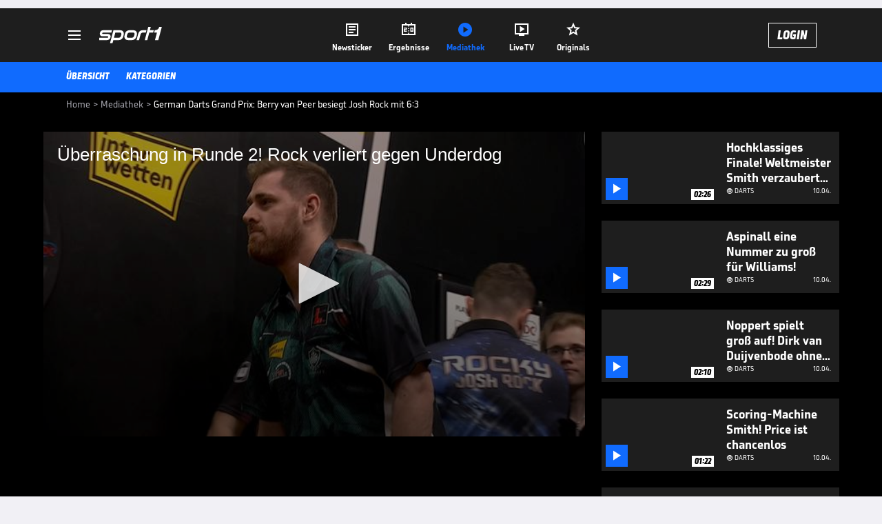

--- FILE ---
content_type: text/html; charset=utf-8
request_url: https://www.sport1.de/tv-video/video/german-darts-grand-prix-berry-van-peer-besiegt-josh-rock-mit-6-3__8719F41B-3C23-4E99-B96B-B5DA4B95CD7B
body_size: 107661
content:
<!DOCTYPE html><html lang="de"><head><meta charSet="utf-8" data-next-head=""/><meta name="viewport" content="width=device-width, initial-scale=1.0, maximum-scale=1.0, user-scalable=no" data-next-head=""/><title data-next-head="">German Darts Grand Prix: Berry van Peer besiegt Josh Rock mit 6:3</title><meta name="apple-itunes-app" content="app-id=300000385, app-argument=sport1://video/8719F41B-3C23-4E99-B96B-B5DA4B95CD7B" data-next-head=""/><meta property="al:ios:url" content="sport1://video/8719F41B-3C23-4E99-B96B-B5DA4B95CD7B" data-next-head=""/><meta property="al:android:url" content="sport1://video/8719F41B-3C23-4E99-B96B-B5DA4B95CD7B" data-next-head=""/><meta property="al:windows_universal:url" content="sport1://video/8719F41B-3C23-4E99-B96B-B5DA4B95CD7B" data-next-head=""/><link rel="preload" fetchPriority="high" href="https://reshape.sport1.de/c/t/656937b4-da41-402b-be93-6493247c53c1/:widthx:height" as="image" data-next-head=""/><link rel="preload" as="script" href="https://consentv2.sport1.de/wrapperMessagingWithoutDetection.js"/><link rel="manifest" href="/manifest.json"/><link rel="preconnect" fetchPriority="high" href="https://reshape.sport1.de"/><link rel="dns-prefetch" fetchPriority="high" href="https://images.sport1.de"/><link rel="dns-prefetch" href="https://sentry.sport1dev.de"/><link rel="apple-touch-icon" href="https://www.sport1.de/favicon-192x192.png"/><link rel="preload" fetchPriority="high" href="https://content.jwplatform.com/libraries/nrRgdCot.js" as="script" type="text/javascript"/><link rel="canonical" href="https://www.sport1.de/tv-video/video/ueberraschung-in-runde-2-rock-verliert-gegen-underdog__8719F41B-3C23-4E99-B96B-B5DA4B95CD7B"/><link rel="alternate" hrefLang="x-default" href="https://www.sport1.de/tv-video/video/ueberraschung-in-runde-2-rock-verliert-gegen-underdog__8719F41B-3C23-4E99-B96B-B5DA4B95CD7B"/><link rel="alternate" hrefLang="de-DE" href="https://www.sport1.de/tv-video/video/ueberraschung-in-runde-2-rock-verliert-gegen-underdog__8719F41B-3C23-4E99-B96B-B5DA4B95CD7B"/><link rel="alternate" hrefLang="de-CH" href="https://www.sport1.de/tv-video/video/ueberraschung-in-runde-2-rock-verliert-gegen-underdog__8719F41B-3C23-4E99-B96B-B5DA4B95CD7B"/><link rel="alternate" hrefLang="de-AT" href="https://www.sport1.de/tv-video/video/ueberraschung-in-runde-2-rock-verliert-gegen-underdog__8719F41B-3C23-4E99-B96B-B5DA4B95CD7B"/><meta name="robots" content="index, follow, max-image-preview:large"/><meta name="copyright" content="SPORT1"/><meta name="publisher" content="SPORT1"/><meta name="cXenseParse:xkr-article_with_video" content="true"/><meta name="cXenseParse:xkr-video-duration" content="02:56"/><meta name="cXenseParse:xkr-tag_icon" content="https://reshape.sport1.de/c/s/sportgroups/5/200x200"/><meta name="cXenseParse:xkr-tag_category" content="Darts"/><meta name="article:modified_time" content="2023-04-11T08:06:02.000Z"/><meta name="date" content="2023-04-11T08:06:02.000Z"/><meta property="og:title" content="German Darts Grand Prix: Berry van Peer besiegt Josh Rock mit 6:3"/><meta name="cXenseParse:xkr-teaser_title" content="Überraschung in Runde 2! Rock verliert gegen Underdog"/><meta name="description" content="Berry van Peer schlägt den Favoriten Josh Rock beim German Darts Grand Prix mit 6:3 und sorgt damit für eine Überraschung."/><meta property="og:description" content="Berry van Peer schlägt den Favoriten Josh Rock beim German Darts Grand Prix mit 6:3 und sorgt damit für eine Überraschung."/><meta property="og:image" content="https://reshape.sport1.de/c/t/656937b4-da41-402b-be93-6493247c53c1/1200x630"/><meta property="og:type" content="video"/><meta property="og:url" content="https://www.sport1.de/tv-video/video/ueberraschung-in-runde-2-rock-verliert-gegen-underdog__8719F41B-3C23-4E99-B96B-B5DA4B95CD7B"/><meta property="og:site_name" content="SPORT1"/><meta property="og:video" content="https://vod-dach.sport1.de/8719f41b-3c23-4e99-b96b-b5da4b95cd7b/1-1080p.mp4"/><meta name="referrer" content="no-referrer-when-downgrade"/><link rel="preload" href="/_next/static/media/b3451159d25388a2.p.woff2" as="font" type="font/woff2" crossorigin="anonymous" data-next-font=""/><link rel="preload" href="/_next/static/css/9d7f6c4fc1d8f70f.css" as="style"/><link rel="preload" href="/_next/static/css/5daab6c56e75a56b.css" as="style"/><link rel="preload" href="/_next/static/css/81ad17c0532ee9e5.css" as="style"/><script type="application/ld+json" data-next-head="">{"@context":"https://schema.org","@type":"BreadcrumbList","itemListElement":[{"@type":"ListItem","position":1,"name":"Home","item":"https://www.sport1.de/"},{"@type":"ListItem","position":2,"name":"Mediathek","item":"https://www.sport1.de/tv-video"},{"@type":"ListItem","position":3,"name":"German Darts Grand Prix: Berry van Peer besiegt Josh Rock mit 6:3","item":"https://www.sport1.de/tv-video/video/german-darts-grand-prix-berry-van-peer-besiegt-josh-rock-mit-6-3__8719F41B-3C23-4E99-B96B-B5DA4B95CD7B"}]}</script><script>window.dataLayer = window.dataLayer || []; window.dataLayer.push({event: "cmp_disclosure_only"});</script><script data-description="sourcepoint stub code">"use strict";function _typeof(t){return(_typeof="function"==typeof Symbol&&"symbol"==typeof Symbol.iterator?function(t){return typeof t}:function(t){return t&&"function"==typeof Symbol&&t.constructor===Symbol&&t!==Symbol.prototype?"symbol":typeof t})(t)}!function(){var t=function(){var t,e,o=[],n=window,r=n;for(;r;){try{if(r.frames.__tcfapiLocator){t=r;break}}catch(t){}if(r===n.top)break;r=r.parent}t||(!function t(){var e=n.document,o=!!n.frames.__tcfapiLocator;if(!o)if(e.body){var r=e.createElement("iframe");r.style.cssText="display:none",r.name="__tcfapiLocator",e.body.appendChild(r)}else setTimeout(t,5);return!o}(),n.__tcfapi=function(){for(var t=arguments.length,n=new Array(t),r=0;r<t;r++)n[r]=arguments[r];if(!n.length)return o;"setGdprApplies"===n[0]?n.length>3&&2===parseInt(n[1],10)&&"boolean"==typeof n[3]&&(e=n[3],"function"==typeof n[2]&&n[2]("set",!0)):"ping"===n[0]?"function"==typeof n[2]&&n[2]({gdprApplies:e,cmpLoaded:!1,cmpStatus:"stub"}):o.push(n)},n.addEventListener("message",(function(t){var e="string"==typeof t.data,o={};if(e)try{o=JSON.parse(t.data)}catch(t){}else o=t.data;var n="object"===_typeof(o)&&null!==o?o.__tcfapiCall:null;n&&window.__tcfapi(n.command,n.version,(function(o,r){var a={__tcfapiReturn:{returnValue:o,success:r,callId:n.callId}};t&&t.source&&t.source.postMessage&&t.source.postMessage(e?JSON.stringify(a):a,"*")}),n.parameter)}),!1))};"undefined"!=typeof module?module.exports=t:t()}();</script><script data-description="sourcepoint configuration">window._sp_ = {"config":{"accountId":1311,"baseEndpoint":"https://consentv2.sport1.de","propertyHref":"https://tv.sport1.de","propertyId":8089,"managerId":184904,"isSPA":true,"gdpr":{"targetingParams":{"acps":"false"}}}}</script><script async="" id="SourcePointCMPScript">!/bingbot|chrome-lighthouse|cxensebot|facebookexternalhit|facebot|google \(\+https:\/\/developers\.google.com\/\+\/web\/snippet\/\)|googlebot|mediapartners-google|msnbot|twitterbot|yahoocachesystem|ysearch/i.test(navigator.userAgent) && (window.Cypress == undefined) && document.write('<scr' + 'ipt async importance="high" src="https://consentv2.sport1.de/wrapperMessagingWithoutDetection.js"></scr' + 'ipt>')</script><script>(function(w,d,s,l,i){
                function checkCP() {
                    try {
                        if (document.cookie) {
                        var c = document.cookie.split('; ').find(function (c) { return c.indexOf('_cpauthhint=') === 0; });
                        if (c) {
                            var val = c.substring('_cpauthhint='.length);
                            if (val && val.indexOf('1') !== -1) {
                            return true;
                            }
                        }
                        }
                    } catch (e) {}
                    return false;
                    };
                if(checkCP()) {return;}
                w[l]=w[l]||[];
                w[l].push({'gtm.start':new Date().getTime(),event:'gtm.js'});var f=d.getElementsByTagName(s)[0],j=d.createElement(s),dl=l!='dataLayer'?'&l='+l:'';j.async=true;j.src='https://www.googletagmanager.com/gtm.js?id='+i+dl;f.parentNode.insertBefore(j,f);})(window,document,'script','dataLayer','GTM-PRGQ8J6G');</script><script>window.dataLayer = window.dataLayer || [];window.dataLayer.push({site_domain: location.hostname,site_environment: /stag/.test(location.hostname) ? 'staging' : (/local|review/.test(location.hostname) ? 'review' : 'prod'),site_deviceCategory: innerWidth <= 767 ? 'mobile' : 'desktop',...{"event":"site.info","site_language":"de","site_platform":"video"}});(function () {function setAndGetReferrerValues () {let referringPageType;try {referringPageType = sessionStorage.getItem('page_referring_page_type');} catch (e) {}/*** Possible referrers are sport1.de tv.sport1.de and location.hostname,* since all we need is for our referrer to coincide with the current hostname* (helpful for localhost, review, etc., that is, where we do not use the PROD environment)*/const possibleDocumentReferrers = ['www.sport1.de','tv.sport1.de',location.hostname];const shouldAddReferringValues = possibleDocumentReferrers.some((referrer) => document.referrer.includes(referrer));let referringPageInfo = {};if(referringPageType && shouldAddReferringValues){referringPageInfo = {'page_referring_page_type': referringPageType};}try{sessionStorage.setItem('page_referring_page_type',"video");} catch (e) {}return referringPageInfo}if (location.search.includes('b2h=true')) {history.replaceState({ b2h: true }, '', '/');window.dataLayer.push({...{"event":"page.info","page_type":"video","page_content_id":"8719F41B-3C23-4E99-B96B-B5DA4B95CD7B","page_title":"German Darts Grand Prix: Berry van Peer besiegt Josh Rock mit 6:3","page_name":"/tv-video/video/german-darts-grand-prix-berry-van-peer-besiegt-josh-rock-mit-6-3__8719F41B-3C23-4E99-B96B-B5DA4B95CD7B","page_publishing_date":"2023-04-11","page_publishing_time":"08:06:02","page_updated_date":"2023-04-11","page_updated_time":"08:06:02","video_sports":"Darts","page_sports_tags":"Darts","page_all_tags":"Darts","page_ivw_code":"vx_darts","video_url":"https://vod-dach.sport1.de/8719f41b-3c23-4e99-b96b-b5da4b95cd7b/1-1080p.mp4","video_title":"German Darts Grand Prix: Berry van Peer besiegt Josh Rock mit 6:3","teaser_title":"Überraschung in Runde 2! Rock verliert gegen Underdog","video_id":"8719F41B-3C23-4E99-B96B-B5DA4B95CD7B","video_provider":"SPORT1","video_category":"darts_sport","video_keywords":"münchen, sieg, berry van peer, deutschland, german darts grand prix, josh rock , s1tv-germangrandprix-darts-23","video_type":"vod","video_duration":"02:56","video_publishing_date":"2023-04-09","video_publishing_time":"14:20:09","ad_unit2":"video","ad_unit3":"darts","ad_section":"mediathek-video","page_adLevel1":"darts-sport","page_withvideo":"true","page_ads_active":"true"},...setAndGetReferrerValues(),page_referring_widget: "zur-startseite"});} else {const itemId = "PAGE_REFERRING_WIDGET_ID";const pageReferringWidget = localStorage.getItem(itemId);localStorage.setItem(itemId, "");window.dataLayer.push({...{"event":"page.info","page_type":"video","page_content_id":"8719F41B-3C23-4E99-B96B-B5DA4B95CD7B","page_title":"German Darts Grand Prix: Berry van Peer besiegt Josh Rock mit 6:3","page_name":"/tv-video/video/german-darts-grand-prix-berry-van-peer-besiegt-josh-rock-mit-6-3__8719F41B-3C23-4E99-B96B-B5DA4B95CD7B","page_publishing_date":"2023-04-11","page_publishing_time":"08:06:02","page_updated_date":"2023-04-11","page_updated_time":"08:06:02","video_sports":"Darts","page_sports_tags":"Darts","page_all_tags":"Darts","page_ivw_code":"vx_darts","video_url":"https://vod-dach.sport1.de/8719f41b-3c23-4e99-b96b-b5da4b95cd7b/1-1080p.mp4","video_title":"German Darts Grand Prix: Berry van Peer besiegt Josh Rock mit 6:3","teaser_title":"Überraschung in Runde 2! Rock verliert gegen Underdog","video_id":"8719F41B-3C23-4E99-B96B-B5DA4B95CD7B","video_provider":"SPORT1","video_category":"darts_sport","video_keywords":"münchen, sieg, berry van peer, deutschland, german darts grand prix, josh rock , s1tv-germangrandprix-darts-23","video_type":"vod","video_duration":"02:56","video_publishing_date":"2023-04-09","video_publishing_time":"14:20:09","ad_unit2":"video","ad_unit3":"darts","ad_section":"mediathek-video","page_adLevel1":"darts-sport","page_withvideo":"true","page_ads_active":"true"},...setAndGetReferrerValues(),page_referring_widget: pageReferringWidget});}/*** TODO: Ströer, check for better adblock detection* window.dataLayer.push({ event: 'ads.info', ad_blocker: MAGIC!!! });*/}());</script><script>/* 21194308 */ !function(kn,En){try{function wn(n,e){return kn[Zn("c2V0VGltZW91dA==")](n,e)}function Wn(n){return parseInt(n.toString().split(".")[0],10)}kn.xsonhf43Flags={};var n=2147483648,e=1103515245,t=12345,h=function(){function o(n,e){var t,h=[],s=typeof n;if(e&&"object"==s)for(t in n)try{h.push(o(n[t],e-1))}catch(n){}return h.length?h:"string"==s?n:n+"\0"}var n="unknown";try{n=o(navigator,void 0).toString()}catch(n){}return function(n){for(var e=0,t=0;t<n.length;t++)e+=n.charCodeAt(t);return e}(o(window.screen,1).toString()+n)+100*(new Date).getMilliseconds()}();function Sn(){return(h=(e*h+t)%n)/(n-1)}function yn(){for(var n="",e=65;e<91;e++)n+=a(e);for(e=97;e<123;e++)n+=a(e);return n}function a(n){return(" !\"#$%&'()*+,-./0123456789:;<=>?@A"+("BCDEFGHIJKLMNOPQRSTUVWXYZ["+"\\\\"[0]+"]^_`a")+"bcdefghijklmnopqrstuvwxyz{|}~")[n-32]}function Zn(n){var e,t,h,s,o=yn()+"0123456789+/=",d="",i=0;for(n=n.replace(/[^A-Za-z0-9\+\/\=]/g,"");i<n.length;)e=o.indexOf(n[i++]),t=o.indexOf(n[i++]),h=o.indexOf(n[i++]),s=o.indexOf(n[i++]),d+=a(e<<2|t>>4),64!=h&&(d+=a((15&t)<<4|h>>2)),64!=s&&(d+=a((3&h)<<6|s));return d}function Hn(){try{return navigator.userAgent||navigator.vendor||window.opera}catch(n){return"unknown"}}function Mn(e,t,h,s){s=s||!1;try{e.addEventListener(t,h,s),kn.xsonhClne.push([e,t,h,s])}catch(n){e.attachEvent&&(e.attachEvent("on"+t,h),kn.xsonhClne.push([e,t,h,s]))}}function c(n,e,t){var h,s;n&&e&&t&&((h=kn.xsonhd3074&&kn.xsonhd3074.a&&kn.xsonhd3074.a[n])&&(s=h&&(h.querySelector("iframe")||h.querySelector("img"))||null,Mn(kn,"scroll",function(n){t(h,s,In(e))||(h.removeAttribute("style"),s&&s.removeAttribute("style"))},!1),t(h,s,In(e))))}function s(n){if(!n)return"";for(var e=Zn("ISIjJCUmJygpKissLS4vOjs8PT4/QFtcXV5ge3x9"),t="",h=0;h<n.length;h++)t+=-1<e.indexOf(n[h])?Zn("XA==")+n[h]:n[h];return t}var o=0,d=[];function Gn(n){d[n]=!1}function zn(n,e){var t,h=o++,s=(kn.xsonhClni&&kn.xsonhClni.push(h),d[h]=!0,function(){n.call(null),d[h]&&wn(s,t)});return wn(s,t=e),h}function V(n){var e,t,n=n.dark?(t="",(e=n).pm?t=e.ab?e.nlf?bn("kwwsv=22uhvkdsh1vsruw41gh2f2u2hf7e895<09hi;0h5:70i7750"+kn.xsonh466Rnd+"2:7<{934",-3):bn("kwwsv=22uhvkdsh1vsruw41gh2f2}26i969;8h0h54<07e;50g:890"+kn.xsonh466Rnd+"2:84{8<<",-3):e.nlf?bn("kwwsv=22uhvkdsh1vsruw41gh2f2e2h6g7i8e509;4<083650;i840"+kn.xsonh466Rnd+"2<:<{774",-3):bn("kwwsv=22uhvkdsh1vsruw41gh2f2u2:hf<iei<0<9gi0;9i<063h<0"+kn.xsonh466Rnd+"2534{47<",-3):e.ab?t=e.mobile?e.aab?e.nlf?bn("kwwsv=22uhvkdsh1vsruw41gh2f2u2<i8364850h;5e0g76;0i5g30"+kn.xsonh466Rnd+"24<<{484",-3):bn("kwwsv=22uhvkdsh1vsruw41gh2f2o2e5e56ie:098970g68:048640"+kn.xsonh466Rnd+"24533{9:9",-3):e.nlf?bn("kwwsv=22uhvkdsh1vsruw41gh2f2v2;ee889;:07344049;i054e60"+kn.xsonh466Rnd+"26:7{634",-3):bn("kwwsv=22uhvkdsh1vsruw41gh2f2p2g;hhge46093hf06<<809g::0"+kn.xsonh466Rnd+"24533{9:9",-3):e.crt?e.aab?bn("kwwsv=22uhvkdsh1vsruw41gh2f2z2:6ifhi;g0eefh04<ge0h:f70"+kn.xsonh466Rnd+"2534{47<",-3):bn("kwwsv=22uhvkdsh1vsruw41gh2f2l26645f3i60657:04:e<07<580"+kn.xsonh466Rnd+"2<:<{774",-3):e.aab?e.nlf?bn("kwwsv=22uhvkdsh1vsruw41gh2f2y2hh;<g<6i0e33e0:99f0f4gi0"+kn.xsonh466Rnd+"2534{47<",-3):bn("kwwsv=22uhvkdsh1vsruw41gh2f2s2ig959g86093<806f<<0486g0"+kn.xsonh466Rnd+"2:7<{934",-3):e.nlf?bn("kwwsv=22uhvkdsh1vsruw41gh2f2}2<g64f44608f<f0<7:70g4;70"+kn.xsonh466Rnd+"26:7{634",-3):bn("kwwsv=22uhvkdsh1vsruw41gh2f2g293ege3e50994f084;<0466h0"+kn.xsonh466Rnd+"2:7<{934",-3):e.nlf?t=bn("kwwsv=22uhvkdsh1vsruw41gh2f2g28;<4:f6409h4g0<6;f089gf0"+kn.xsonh466Rnd+"2:7<{934",-3):e.ncna&&(t=bn("kwwsv=22uhvkdsh1vsruw41gh2f2p25f<h57g50fi<f056i70<;380"+kn.xsonh466Rnd+"24<<{484",-3)),t):(e="",(t=n).pm?e=t.ab?t.nlf?bn("kwwsv=22uhvkdsh1vsruw41gh2f2u2f:f86h7<0ifh60e4;f04i8h0"+kn.xsonh466Rnd+"2<;4{76<",-3):bn("kwwsv=22uhvkdsh1vsruw41gh2f2n28<5f7g6h08<430g:6i0;8350"+kn.xsonh466Rnd+"24534{9:8",-3):t.nlf?bn("kwwsv=22uhvkdsh1vsruw41gh2f2n28h9786650g<h409478069850"+kn.xsonh466Rnd+"26:9{5<<",-3):bn("kwwsv=22uhvkdsh1vsruw41gh2f2k2ef6ge75604h;h08996063e:0"+kn.xsonh466Rnd+"2<;4{76<",-3):t.ab?e=t.mobile?t.aab?t.nlf?bn("kwwsv=22uhvkdsh1vsruw41gh2f2r2749e59980eh;i0f349096;60"+kn.xsonh466Rnd+"2:84{8<<",-3):bn("kwwsv=22uhvkdsh1vsruw41gh2f2e2;6949eeg07h<704f<f044470"+kn.xsonh466Rnd+"2:84{8<<",-3):t.nlf?bn("kwwsv=22uhvkdsh1vsruw41gh2f2m2<3;37<:70:73904f8f085930"+kn.xsonh466Rnd+"2:84{8<<",-3):bn("kwwsv=22uhvkdsh1vsruw41gh2f2x2f;i:h9<508:890;e880fgg30"+kn.xsonh466Rnd+"24534{9:8",-3):t.crt?t.aab?bn("kwwsv=22uhvkdsh1vsruw41gh2f2v2g8f<9f590h74h0<f;60iig90"+kn.xsonh466Rnd+"24533{9:9",-3):bn("kwwsv=22uhvkdsh1vsruw41gh2f2}2<ee59i<f097580fi:8087650"+kn.xsonh466Rnd+"24533{9:9",-3):t.aab?t.nlf?bn("kwwsv=22uhvkdsh1vsruw41gh2f2x26fi9:7f<08689086g40f6<90"+kn.xsonh466Rnd+"24<<{484",-3):bn("kwwsv=22uhvkdsh1vsruw41gh2f2f2;<hi96e90483:0e78f0i8430"+kn.xsonh466Rnd+"2<:<{774",-3):t.nlf?bn("kwwsv=22uhvkdsh1vsruw41gh2f2f243:<7g7;0483608i4g0g96;0"+kn.xsonh466Rnd+"2:7<{934",-3):bn("kwwsv=22uhvkdsh1vsruw41gh2f2}2gi456558056:<0:6<60ii:g0"+kn.xsonh466Rnd+"2<;4{76<",-3):t.nlf?e=bn("kwwsv=22uhvkdsh1vsruw41gh2f2w26;467;9g07<8h0gg9h0gi790"+kn.xsonh466Rnd+"2<;4{76<",-3):t.ncna&&(e=bn("kwwsv=22uhvkdsh1vsruw41gh2f2w299hg8if5073e50g5540:i;;0"+kn.xsonh466Rnd+"2:84{8<<",-3)),e);return n}function x(){return kn.location.hostname}function bn(n,e){for(var t="",h=0;h<n.length;h++)t+=a(n.charCodeAt(h)+e);return t}function mn(n,e){var t=se(n);if(!t)return t;if(""!=e)for(var h=0;h<e.length;h++){var s=e[h];"^"==s&&(t=t.parentNode),"<"==s&&(t=t.previousElementSibling),">"==s&&(t=t.nextElementSibling),"y"==s&&(t=t.firstChild)}return t}function i(n,e){var t=0,h=0,e=function(n){for(var e=0,t=0;n;)e+=n.offsetLeft+n.clientLeft,t+=n.offsetTop+n.clientTop,n=n.offsetParent;return{x:e,y:t}}(e);return(n.pageX||n.pageY)&&(t=n.pageX,h=n.pageY),(n.clientX||n.clientY)&&(t=n.clientX+document.body.scrollLeft+document.documentElement.scrollLeft,h=n.clientY+document.body.scrollTop+document.documentElement.scrollTop),{x:t-=e.x,y:h-=e.y}}function Dn(n,e){return e[Zn("Z2V0Qm91bmRpbmdDbGllbnRSZWN0")]?(t=n,h=In(h=e),{x:t.clientX-h.left,y:t.clientY-h.top}):i(n,e);var t,h}function On(n,e){n.addEventListener?Mn(n,"click",e,!0):n.attachEvent&&n.attachEvent("onclick",function(){return e.call(n,window.event)})}function Bn(n,e,t){function h(){return!!e()&&(t(),!0)}var s;h()||(s=zn(function(){h()&&Gn(s)},250),h())}function f(){kn.xsonhf43Flags.trub||(kn.xsonhf43Flags.trub=!0,Tn(bn("kwwsv=22uhvkdsh1vsruw41gh2f2i2hhfee:<<05;i40gg<i0;9ii0"+kn.xsonh466Rnd+"2<:<{774",-3),null,null),"function"==typeof AEMDJTrUbDet&&AEMDJTrUbDet())}function r(){var V=0,v=zn(function(){if("function"==typeof __tcfapi&&(__tcfapi("addEventListener",2,function(n,e){!e||n.eventStatus&&"tcloaded"!==n.eventStatus&&"useractioncomplete"!==n.eventStatus||(kn.xsonhf43Flags.tcf=n)}),1)){if(Gn(v),kn.xsonh697sdl&&!kn.xsonh46fInjct){kn.xsonh46fInjct=!0,kn.xsonhcfePc={},kn.xsonh38aOc=[],kn.xsonh885Am={},kn.xsonh536Av={},kn.xsonh018Aw={},kn.xsonh0a8Rqr={},kn.xsonh8d8Rqq=[],kn.xsonh536Avt={},kn.xsonhd5eEv={};if(kn.xsonhf43Flags.xsonhnpm=!1,kn.xsonhf43Flags.npm=!1,de(oe("[class*=s1-ad-banner]"),function(n,e){e.className+=" bobj"+n}),de(oe("[class*=s1-ad-topmobile]:not(.s1-ad-topmobile1):not(.s1-ad-topmobile), #betsense"),function(n,e){e.className+=" mrobj"+n}),kn.xsonhf43Flags.tcf&&kn.xsonhf43Flags.tcf.purpose.consents[10]&&kn.xsonhf43Flags.tcf.vendor.consents[539]&&(!kn.xsonhf43Flags.tcf.publisher.restrictions[10]||1!==kn.xsonhf43Flags.tcf.publisher.restrictions[10][539])){if(xsonhf43Flags.pt957ls){var n=xsonhf43Flags.baf54it,r=xsonhf43Flags.mbea2el||10,f=xsonhf43Flags.igf74BP||{},l=function(){var o=Un("style"),d=!(o.type="text/css"),i=Un("style"),a=!(i.type="text/css");return function(n,e){if(e)if("b"!==n||d)"r"===n&&(a?(s=(h=i).sheet).insertRule(e,0):(a=!0,Kn(i,e),Nn(En.body,i)));else{if(d=!0,f)for(var t=0;t<f.length;t++)e=e.replace(new RegExp("([;{])"+f[t]+": [^;]+;","g"),"$1");var h="[^:;{",s="!important;";e=e.replace(new RegExp(h+"}]+: [^;]+\\s"+s,"g"),""),Kn(o,e),En.head.insertBefore(o,En.head.firstChild)}}}();if(n){if(n.length>r){for(var e=0,c=[0],t=[n[0]],h=1;h<r;h++){for(;-1<c.indexOf(e);)e=Wn(Sn()*n.length);c.push(e),t[h]=n[e]}n=t,xsonhf43Flags.baf54it=t}for(var x={},s=0;s<n.length;s++){var o,d,i="string"==typeof n[s]?se(n[s]):n[s];i&&i instanceof Node&&((o={element:i,cocbeso:{},rcd8ccls:re(7),coa4btx:""}).coa4btx+="."+o.rcd8ccls+"{",f&&-1!==f.indexOf("position")||(d=N(i,"position"),o.cocbeso.position=d,o.coa4btx+="position:"+d+";"),f&&-1!==f.indexOf("left")||(d=N(i,"left"),o.cocbeso.left=d,o.coa4btx+="left:"+d+";"),f&&-1!==f.indexOf("top")||(d=N(i,"top"),o.cocbeso.top=d,o.coa4btx+="top:"+d+";"),f&&-1!==f.indexOf("right")||(d=N(i,"right"),o.cocbeso.right=d,o.coa4btx+="right:"+d+";"),f&&-1!==f.indexOf("bottom")||(d=N(i,"bottom"),o.cocbeso.bottom=d,o.coa4btx+="bottom:"+d+";"),f&&-1!==f.indexOf("cursor")||(d=N(i,"cursor"),o.cocbeso.cursor=d,o.coa4btx+="cursor:"+d+";"),f&&-1!==f.indexOf("z-index")||(d=N(i,"z-index"),o.cocbeso["z-index"]=d,o.coa4btx+="z-index:"+d+";"),f&&-1!==f.indexOf("width")||(d=N(i,"width"),o.cocbeso.width=d,o.coa4btx+="width:"+d+";"),f&&-1!==f.indexOf("height")||(d=N(i,"height"),o.cocbeso.height=d,o.coa4btx+="height:"+d+";"),f&&-1!==f.indexOf("max-width")||(d=N(i,"max-width"),o.cocbeso["max-width"]=d,o.coa4btx+="max-width:"+d+";"),f&&-1!==f.indexOf("margin")||(d=N(i,"margin"),o.cocbeso.margin=d,o.coa4btx+="margin:"+d+";"),f&&-1!==f.indexOf("content")||(d=N(i,"content"),o.cocbeso.content=d,o.coa4btx+="content:"+d+";"),f&&-1!==f.indexOf("background")||(d=N(i,"background"),o.cocbeso.background=d,o.coa4btx+="background:"+d+";"),f&&-1!==f.indexOf("color")||(d=N(i,"color"),o.cocbeso.color=d,o.coa4btx+="color:"+d+";"),f&&-1!==f.indexOf("font-size")||(d=N(i,"font-size"),o.cocbeso["font-size"]=d,o.coa4btx+="font-size:"+d+";"),f&&-1!==f.indexOf("font-weight")||(d=N(i,"font-weight"),o.cocbeso["font-weight"]=d,o.coa4btx+="font-weight:"+d+";"),f&&-1!==f.indexOf("font-family")||(d=N(i,"font-family"),o.cocbeso["font-family"]=d,o.coa4btx+="font-family:"+d+";"),f&&-1!==f.indexOf("text-align")||(d=N(i,"text-align"),o.cocbeso["text-align"]=d,o.coa4btx+="text-align:"+d+";"),f&&-1!==f.indexOf("padding")||(d=N(i,"padding"),o.cocbeso.padding=d,o.coa4btx+="padding:"+d+";"),f&&-1!==f.indexOf("box-sizing")||(d=N(i,"box-sizing"),o.cocbeso["box-sizing"]=d,o.coa4btx+="box-sizing:"+d+";"),f&&-1!==f.indexOf("pointer-events")||(d=N(i,"pointer-events"),o.cocbeso["pointer-events"]=d,o.coa4btx+="pointer-events:"+d+";"),f&&-1!==f.indexOf("line-height")||(d=N(i,"line-height"),o.cocbeso["line-height"]=d,o.coa4btx+="line-height:"+d+";"),f&&-1!==f.indexOf("display")||(d=N(i,"display"),o.cocbeso.display=d,o.coa4btx+="display:"+d+";"),f&&-1!==f.indexOf("transition")||(d=N(i,"transition"),o.cocbeso.transition=d,o.coa4btx+="transition:"+d+";"),f&&-1!==f.indexOf("border-top")||(d=N(i,"border-top"),o.cocbeso["border-top"]=d,o.coa4btx+="border-top:"+d+";"),f&&-1!==f.indexOf("box-shadow")||(d=N(i,"box-shadow"),o.cocbeso["box-shadow"]=d,o.coa4btx+="box-shadow:"+d+";"),f&&-1!==f.indexOf("margin-left")||(d=N(i,"margin-left"),o.cocbeso["margin-left"]=d,o.coa4btx+="margin-left:"+d+";"),f&&-1!==f.indexOf("background-color")||(d=N(i,"background-color"),o.cocbeso["background-color"]=d,o.coa4btx+="background-color:"+d+";"),f&&-1!==f.indexOf("opacity")||(d=N(i,"opacity"),o.cocbeso.opacity=d,o.coa4btx+="opacity:"+d+";"),f&&-1!==f.indexOf("visibility")||(d=N(i,"visibility"),o.cocbeso.visibility=d,o.coa4btx+="visibility:"+d+";"),f&&-1!==f.indexOf("background-size")||(d=N(i,"background-size"),o.cocbeso["background-size"]=d,o.coa4btx+="background-size:"+d+";"),f&&-1!==f.indexOf("background-position")||(d=N(i,"background-position"),o.cocbeso["background-position"]=d,o.coa4btx+="background-position:"+d+";"),f&&-1!==f.indexOf("background-repeat")||(d=N(i,"background-repeat"),o.cocbeso["background-repeat"]=d,o.coa4btx+="background-repeat:"+d+";"),f&&-1!==f.indexOf("border")||(d=N(i,"border"),o.cocbeso.border=d,o.coa4btx+="border:"+d+";"),f&&-1!==f.indexOf("border-radius")||(d=N(i,"border-radius"),o.cocbeso["border-radius"]=d,o.coa4btx+="border-radius:"+d+";"),f&&-1!==f.indexOf("url(data")||(d=N(i,"url(data"),o.cocbeso["url(data"]=d,o.coa4btx+="url(data:"+d+";"),f&&-1!==f.indexOf("text-decoration")||(d=N(i,"text-decoration"),o.cocbeso["text-decoration"]=d,o.coa4btx+="text-decoration:"+d+";"),f&&-1!==f.indexOf("margin-right")||(d=N(i,"margin-right"),o.cocbeso["margin-right"]=d,o.coa4btx+="margin-right:"+d+";"),f&&-1!==f.indexOf("rotate")||(d=N(i,"rotate"),o.cocbeso.rotate=d,o.coa4btx+="rotate:"+d+";"),f&&-1!==f.indexOf("margin-bottom")||(d=N(i,"margin-bottom"),o.cocbeso["margin-bottom"]=d,o.coa4btx+="margin-bottom:"+d+";"),f&&-1!==f.indexOf("flex-direction")||(d=N(i,"flex-direction"),o.cocbeso["flex-direction"]=d,o.coa4btx+="flex-direction:"+d+";"),f&&-1!==f.indexOf("flex")||(d=N(i,"flex"),o.cocbeso.flex=d,o.coa4btx+="flex:"+d+";"),f&&-1!==f.indexOf("border-width")||(d=N(i,"border-width"),o.cocbeso["border-width"]=d,o.coa4btx+="border-width:"+d+";"),f&&-1!==f.indexOf("border-style")||(d=N(i,"border-style"),o.cocbeso["border-style"]=d,o.coa4btx+="border-style:"+d+";"),f&&-1!==f.indexOf("filter")||(d=N(i,"filter"),o.cocbeso.filter=d,o.coa4btx+="filter:"+d+";"),f&&-1!==f.indexOf("direction")||(d=N(i,"direction"),o.cocbeso.direction=d,o.coa4btx+="direction:"+d+";"),o.coa4btx+="} ",x[n[s]]=o,l("b",""+Zn(bn(Zn("[base64]"),-3))),l("r",o.coa4btx),i.className+=" "+o.rcd8ccls,i.className+=" jjgkjeujs",i.className+=" qrdsaewx",i.className+=" jscsbt",i.className+=" sxghqekpsf",i.className+=" sgfsfgirtc",i.className+=" jkufskldxp",i.className+=" mhozipno",i.className+=" xnbuaygrwk")}}}var a=Un("style");a.type="text/css",Kn(a,""+Zn(bn(Zn("[base64]"),-3))),Nn(B,a),kn.xsonhCln.push(a),setTimeout(g.bind(null,[]),0)}else{var u=!1;__tcfapi("addEventListener",2,function(n,e){u||!e||n.eventStatus&&"tcloaded"!==n.eventStatus&&"useractioncomplete"!==n.eventStatus||(kn.xsonhf43Flags.tcf=n,!kn.xsonhf43Flags.tcf.purpose.consents[10]||!kn.xsonhf43Flags.tcf.vendor.consents[539]||kn.xsonhf43Flags.tcf.publisher.restrictions[10]&&1===kn.xsonhf43Flags.tcf.publisher.restrictions[10][539]||(u=!0,F()))}),z=!1}}}else 40<++V&&Gn(v)},500)}function g(n){var h,s,e=[];function r(n){var t=Un("div"),n=(s[""+Zn(bn(Zn("VzZZM1xxTWtkWjd3V1o8bGRae29PWVFRVFlNWFVuWUlVRjRMXVpJbmVKb3hdVEBA"),-3))]=t,s[""+Zn(bn(Zn("UFdYNVFHREA="),-3))]=t,ee(h[""+Zn(bn(Zn("VzZZM1xxTWtkWjd3V1o8bGRae29PWVFRVFlNWFVuWUlVRjRMXVpJbmVKb3hdVEBA"),-3))]=t,"KOZnfEGsPW "),Nn(n,t),kn.xsonhd3074.w[15640]=t,Un("div"));Kn(n,""+Zn(bn(Zn("[base64]"),-3))),de(n.childNodes,function(n,e){_n(t,e),kn.xsonhCln.push(e)});Pn([{function:function(n,e){var t=se("#sftblg");t&&kn.xsonhf43Flags&&"boolean"==typeof kn.xsonhf43Flags.isDarkMode&&t&&kn.xsonhf43Flags.isDarkMode&&t.classList.add("drlogo")}}],t,15640),kn.xsonhCln.push(t)}function l(n){var e=Un("div");s[""+Zn(bn(Zn("VzZZM1xxTWtkWjd3V1o8bGRae29PWVFRVFlNWFVuWUlVRjRbZnBJemZKWXw="),-3))]=e,s[""+Zn(bn(Zn("UFdYNVFHSEA="),-3))]=e,te(h[""+Zn(bn(Zn("VzZZM1xxTWtkWjd3V1o8bGRae29PWVFRVFlNWFVuWUlVRjRbZnBJemZKWXw="),-3))]=e,"kgPUljG"),_n(n,e),kn.xsonhd3074.w[15641]=e,kn.xsonhCln.push(e)}function c(n){var e=Un("div");s[""+Zn(bn(Zn("VzZZM1xxTWtkWjd3WDM0RVhvVUpVWFlIT1lnfFxbRXpdW0xA"),-3))]=e,s[""+Zn(bn(Zn("UFdYfFBHXEA="),-3))]=e,ee(h[""+Zn(bn(Zn("VzZZM1xxTWtkWjd3WDM0RVhvVUpVWFlIT1lnfFxbRXpdW0xA"),-3))]=e,"NijqTO "),_n(n,e),kn.xsonhd3074.w[15206]=e,kn.xsonhCln.push(e)}function x(n){var e=Un("div");s[""+Zn(bn(Zn("WTVJdmVLRWtmSll8T1lnfFxbRXpdW0xA"),-3))]=e,s[""+Zn(bn(Zn("UFdUN1BXZkA="),-3))]=e,te(h[""+Zn(bn(Zn("WTVJdmVLRWtmSll8T1lnfFxbRXpdW0xA"),-3))]=e,"ZFORQvjxHy"),ee(e,"NTkZvU "),_n(n,e);Pn([{function:function(n,e){var t=n.parentElement;t&&-1<t.className.indexOf("s1-ad-container")&&(ae(t,"beforeBegin",n),t=n.parentElement),t&&t.parentElement&&Ln(t.parentElement,"margin-bottom","0","")}}],kn.xsonhd3074.w[14817]=e,14817),kn.xsonhCln.push(e)}function u(n){var t=Un("div"),n=(s[""+Zn(bn(Zn("VzZZM1xxTWtkWjd3V1o8bGRae29PWVFRVFlNWFVuWUlVRjRXZUo8M2Z6QEA="),-3))]=t,s[""+Zn(bn(Zn("UFdYNVFHTEA="),-3))]=t,ee(h[""+Zn(bn(Zn("VzZZM1xxTWtkWjd3V1o8bGRae29PWVFRVFlNWFVuWUlVRjRXZUo8M2Z6QEA="),-3))]=t,"TrLkiH "),Nn(n,t),kn.xsonhd3074.w[15642]=t,Un("div"));Kn(n,""+Zn(bn(Zn("[base64]"),-3))),de(n.childNodes,function(n,e){_n(t,e),kn.xsonhCln.push(e)}),kn.xsonhCln.push(t)}function V(n){var t=Un("div"),n=(s[""+Zn(bn(Zn("VzZZM1xxTWtkWjd3WDM0RVhvVUpVWFlIT1hrb1xaVXZkWjhv"),-3))]=t,s[""+Zn(bn(Zn("UFdYfFBHZkA="),-3))]=t,te(h[""+Zn(bn(Zn("VzZZM1xxTWtkWjd3WDM0RVhvVUpVWFlIT1hrb1xaVXZkWjhv"),-3))]=t,"oauuFvDvK"),n.firstChild?_n(n.firstChild,t):Nn(n,t),kn.xsonhd3074.w[15207]=t,Un("div"));Kn(n,""+Zn(bn(Zn("[base64]"),-3))),de(n.childNodes,function(n,e){_n(t,e),kn.xsonhCln.push(e)});Pn([{function:function(n,e){var t=zn(function(){var n=se("[data-nsf='d']"),e=se(".sf_hl");n&&e&&(Gn(t),Nn(e,n),Ln(n,"display","block","important"))},250),h=se("#sftblg");h&&(-1<location.pathname.indexOf("/tv-video/video")&&Ln(h,"font-size","40px"),kn.xsonhf43Flags&&"boolean"==typeof kn.xsonhf43Flags.isDarkMode&&h&&kn.xsonhf43Flags.isDarkMode&&h.classList.add("drlogo"))}}],t,15207),kn.xsonhCln.push(t)}function v(n){var e=Un("div");s[""+Zn(bn(Zn("VzZZM1xxTWtkWjd3WDM0RVhvVUpVWFlIT1lRdmU2VX0="),-3))]=e,s[""+Zn(bn(Zn("UFdYfFBHakA="),-3))]=e,te(h[""+Zn(bn(Zn("VzZZM1xxTWtkWjd3WDM0RVhvVUpVWFlIT1lRdmU2VX0="),-3))]=e,"GzaYAXPqcx"),Nn(n,e);Pn([{function:function(n,e){function t(){return se(".outbrain-widget-wrapper [data-widget-id='AR_1'], .outbrain-widget-wrapper [data-widget-id='AR_2'], .outbrain-widget-wrapper [data-widget-id='AR_3'], .outbrain-widget-wrapper [data-widget-id='AR_4']")}kn.xsonhf43Flags.htobsp=function(){var n;se("#htobsp")||(te(n=Un("style"),"htobsp"),Kn(n,".ob-cards > *.OUTBRAIN:not([data-widget-id='FMS_CO_1']) { display: none !important; }"),Nn(En.head,n))};var h,s=t(),o=se(".OB-REACT-WRAPPER"),d="AR_1"===s.dataset.widgetId?[1,2,1,2,1,1]:[1,1,1,1,3],i="AR_1"===s.dataset.widgetId?"sfs":"sfl";de(d,function(n,e){for(var t,h=0;h<e;h++){var s=i+(n+1)+"_"+(h+1);se("."+s)||(s=s,t=void 0,(t=Un("div")).className=s,Nn(o,t))}}),kn.xsonhd307tc.pm?se(".sf_hl")||s.insertAdjacentHTML("afterBegin",'<div class="sf_hl"></div>'):h=zn(function(){var n=t();n||Gn(h),de(n.querySelectorAll(".ob-cards > *.OUTBRAIN[data-widget-id='FMS_CO_1']"),function(n,e){for(var t=0;t<d[n];t++){var h=se("."+i+(n+1)+"_"+(t+1)+":not(.loc)");h&&(ae(e,"beforeBegin",h),h.classList.add("loc"))}})},250)}}],kn.xsonhd3074.w[15208]=e,15208),kn.xsonhCln.push(e)}function g(n){var e=Un("div");s[""+Zn(bn(Zn("VzZZM1xxTWtkWjd3WDM0RVhvVUpVWFlIT1lRdmU2VX1PWDw0Zm9nc11KZ29nREBA"),-3))]=e,s[""+Zn(bn(Zn("UFdYfFFHVEA="),-3))]=e,te(h[""+Zn(bn(Zn("VzZZM1xxTWtkWjd3WDM0RVhvVUpVWFlIT1lRdmU2VX1PWDw0Zm9nc11KZ29nREBA"),-3))]=e,"xLDIqLF"),Nn(n,e);Pn([{function:function(n,e){var o=se('.outbrain-widget-wrapper[data-testid$="AR_1"], .outbrain-widget-wrapper[data-testid$="AR_3"], .outbrain-widget-wrapper[data-testid$="AR_2"], .outbrain-widget-wrapper[data-testid$="AR_4"]');function d(n){var e=Un("div");return e.className=n,e}kn.xsonhf43Flags.htobsp=function(){var n=o.querySelector(".OB-REACT-WRAPPER"),n=(n&&Ln(n,"display","none","important"),se(".sf_hl"));n&&Ln(n,"display","block","")};var t=-1<o.dataset.testid.indexOf("AR_1")?[1,2,1,2,1,1]:[1,1,1,1,3],i=-1<o.dataset.testid.indexOf("AR_1")?"sfs":"sfl",a=0;de(t,function(n,e){for(var t=0;t<e;t++){var h=i+(n+1)+"_"+(t+1);se("."+h)||(h=d(h),Nn(o,h))}var s="reco_"+i+"_"+(a+1);se("."+s)||(s=d(s),Nn(o,s)),a++}),se(".sf_hl")||o.insertAdjacentHTML("afterBegin",'<div class="sf_hl" style="display: none;"></div>')}}],kn.xsonhd3074.w[15244]=e,15244),kn.xsonhCln.push(e)}h=n,s=e,Bn(0,function(){var n=!0,e=mn(""+Zn(bn(Zn("TDZRcFs1a3ZbNTR5XGpAQA=="),-3)),"");return n=(n=n&&e)&&n.getBoundingClientRect().top-kn.innerHeight<=1400},function(){var n,e;n=r,!kn.xsonhf01Mobile||(e=mn(""+Zn(bn(Zn("TDZRcFs1a3ZbNTR5XGpAQA=="),-3)),""))&&n(e)}),Bn(0,function(){return mn(""+Zn(bn(Zn("T3A8NGdKTXxcWm94T1tnc11KZ29nRjQ2ZnBJemZKWXw="),-3)),"")},function(){var n,e;n=l,"/"===location.pathname||!kn.xsonhf01Mobile||se("[class*=layout][class*=main-content]")||(e=mn(""+Zn(bn(Zn("T3A8NGdKTXxcWm94T1tnc11KZ29nRjQ2ZnBJemZKWXw="),-3)),""))&&n(e)}),Bn(0,function(){return mn(""+Zn(bn(Zn("[base64]"),-3)),"")},function(){var n,e;n=c,kn.xsonhf01Mobile||se("[class*=layout][class*=main-content]")||(e=mn(""+Zn(bn(Zn("[base64]"),-3)),""))&&n(e)}),Bn(0,function(){return mn(""+Zn(bn(Zn("T3BNeVxwcnpPRkVlXDV7a2Y2UHRTWntraFo8NGdGNGdaNVF2XFtRfU5tM3dccDxuaFkzalNsRW5kW1xA"),-3)),"")},function(){var n,e;n=x,-1===location.pathname.indexOf("tv-video")&&1120<=(kn.innerWidth||En.documentElement.clientWidth||En.body.clientWidth)&&((e=mn(""+Zn(bn(Zn("T3BNeVxwcnpPRkVlXDV7a2Y2UHRTWntraFo8NGdGNGdaNVF2XFtRfU5tM3dccDxuaFkzalNsRW5kW1xA"),-3)),""))&&n(e))}),Bn(0,function(){return s[""+Zn(bn(Zn("UFdYNVFHSEA="),-3))]},function(){var n,e;n=u,!kn.xsonhf01Mobile||(e=s[""+Zn(bn(Zn("UFdYNVFHSEA="),-3))])&&n(e)}),Bn(0,function(){return s[""+Zn(bn(Zn("UFdYfFBHXEA="),-3))]},function(){var n,e;n=V,kn.xsonhf01Mobile||(e=s[""+Zn(bn(Zn("UFdYfFBHXEA="),-3))])&&n(e)}),Bn(0,function(){var n=!0,n=s[""+Zn(bn(Zn("UFdYfFBHXEA="),-3))],e=mn(""+Zn(bn(Zn("[base64]"),-3)),""),e=(n=n&&e,mn(""+Zn(bn(Zn("T248Rk9ZTUlUWFFYT1lnVlRZRVRVWUxA"),-3)),""));return n=n&&e},function(){var n,e;n=v,!(-1<location.search.indexOf("theirwidget")||-1<location.hash.indexOf("theirwidget"))||(e=s[""+Zn(bn(Zn("UFdYfFBHXEA="),-3))])&&n(e)}),Bn(0,function(){var n=!0,n=s[""+Zn(bn(Zn("UFdYfFBHXEA="),-3))],e=mn(""+Zn(bn(Zn("T248Rk9ZTUlUWFFYT1lnVlRZRVRVWUxA"),-3)),""),e=(n=n&&e,mn(""+Zn(bn(Zn("[base64]"),-3)),""));return n=n&&e},function(){var n,e;n=g,-1!==location.search.indexOf("theirwidget")||-1!==location.hash.indexOf("theirwidget")||(e=s[""+Zn(bn(Zn("UFdYfFBHXEA="),-3))])&&n(e)});var a=n,n=e,e=(-1<location.search.indexOf("test=true")||location.hash.indexOf("test=true"),kn.xsonh603Ptl=17,kn.xsonhe09Pl=0,!1),t=function(s,o,d,i){kn.xsonhd3074.ep.add(14820),d||((new Date).getTime(),Tn(bn("kwwsv=22uhvkdsh1vsruw41gh2f2f2i3f8:4e40g3<:0e9f30f5450"+kn.xsonh466Rnd+"2:7<{934",-3),function(){var n,e,t,h;d||(d=!0,(n=this).height<2?Fn(14820,o,!1):i==kn.xsonh466Rnd&&(e=s,t=Un("div"),he(a[""+Zn(bn(Zn("VG5JR1Z6QEA="),-3))]=t,Yn()),ee(t,"kMeZIz "),h=n,kn.xsonh885Am[14820]&&(Jn(kn.xsonh885Am[14820]),kn.xsonh885Am[14820]=!1),On(h,function(n,e){if(!kn.xsonhcfePc[14820]){n.preventDefault(),n.stopPropagation();for(var t=Dn(n,this),h=0;h<kn.xsonh38aOc.length;h++){var s,o=kn.xsonh38aOc[h];if(14820==o.p)if(t.x>=o.x&&t.x<o.x+o.w&&t.y>=o.y&&t.y<o.y+o.h)return void(o.u&&(s=0<o.t.length?o.t:"_self",s=0==n.button&&n.ctrlKey?"_blank":s,Xn(kn,o.u,o.u,s,!0)))}var d=[bn("kwwsv=22uhvkdsh1vsruw41gh2f2k2;heg97<907;hh0:7;80<i3:0"+kn.xsonh466Rnd+"26:9{5<<",-3)],i=[bn("kwwsv=22uhvkdsh1vsruw41gh2f2j2ee9<84;e0;ie<0e;f80fh5;0"+kn.xsonh466Rnd+"2<;4{76<",-3)],d=d[+Wn(+t.y/this.offsetHeight)+Wn(+t.x/this.offsetWidth)],i=i[+Wn(+t.y/this.offsetHeight)+Wn(+t.x/this.offsetWidth)];Xn(kn,d,i,"_blank",!1)}}),Nn(t,n),e.firstChild?_n(e.firstChild,t):Nn(e,t),kn.xsonhd3074.a[14820]=t,kn.xsonhCln.push(t),Pn([{selectorAll:"[data-testid=Standard-Header-HeaderBanner], footer, [class*=layout-] > .header-block, #main > [class*=layout-]",cssApply:{"z-index":"10"}},{selector:".s1-main-content",cssApply:{padding:"5px"}},{selector:"#main > [class*=layout-]",cssApply:{background:"transparent"}},{selector:"[class*=layout-][class*=-body] > [class*=layout-][class*=wrapper]",cssApply:{background:"white"}},{selectorAll:".s1-teaser-card-content",cssApply:{overflow:"hidden"}},{function:function(n,e){var t=se("[data-testid=main-text-node]"),h=se("[data-testid=TabBar-CompetitionsTabBar]:nth-of-type(2)");t&&t.parentElement&&t.parentElement.parentElement&&(Ln(t.parentElement.parentElement,"background-color","rgb(241, 240, 245)",""),Ln(t.parentElement.parentElement,"z-index","10","")),h&&h.parentElement&&(Ln(h.parentElement,"z-index","10",""),(t=h.parentElement.querySelector("div:first-child"))&&Ln(t,"margin-top","0","")),se("[class*=layout-][class*=-body]")&&(Kn(h=Un("style"),"main > [class*=layout-][class*=-body]>* {margin-bottom: 0 !important; }"),Nn(En.head,h)),kn.xsonhd3074.a[14815]&&kn.xsonhd3074.a[14815].classList.add("xsonhHid")}}],t,14820),xe(t,14820,bn("kwwsv=22uhvkdsh1vsruw41gh2f2f2;i75;3:g04g5h0:43:0:f6e0"+kn.xsonh466Rnd+"24<<{484",-3),function(){}),Fn(14820,o,!0)))},function(){Fn(14820,o,!1)}))},o=Fn,t=(1120<=(kn.innerWidth||En.documentElement.clientWidth||En.body.clientWidth)?(R=mn(""+Zn(bn(Zn("XHA8bmhUQEA="),-3)),""))?t(R,!e,!1,kn.xsonh466Rnd):o(14820,!e,!1):o(14820,!e,!1),!1),R=function s(o,d,n,e){kn.xsonhd3074.ep.add(14809);if(n)return;var i=(new Date).getTime();var t=bn("kwwsv=22uhvkdsh1vsruw41gh2f2r27;<6g5h30g9h9057g60994g0"+kn.xsonh466Rnd+"2:7<{934",-3);t+="#"+i;Tn(t,function(){var h;n||(n=!0,(h=this).height<2?Fn(14809,d,!1):e==kn.xsonh466Rnd&&le(p,function(){var n=o,e=Un("div"),t=(he(a[""+Zn(bn(Zn("VG5vUFdEQEA="),-3))]=e,Yn()),te(p.adContainer=e,"cLGnYTQk"),ee(e,"TdNIepOZ "),h),t=(kn.xsonh885Am[14809]&&Jn(kn.xsonh885Am[14809]),kn.xsonhd3074.r[14809]=!0,On(t,function(n,e){if(!kn.xsonhcfePc[14809]){n.preventDefault(),n.stopPropagation();for(var t=Dn(n,this),h=0;h<kn.xsonh38aOc.length;h++){var s,o=kn.xsonh38aOc[h];if(14809==o.p)if(t.x>=o.x&&t.x<o.x+o.w&&t.y>=o.y&&t.y<o.y+o.h)return void(o.u&&(s=0<o.t.length?o.t:"_self",s=0==n.button&&n.ctrlKey?"_blank":s,Xn(kn,o.u,o.u,s,!0)))}var d=[bn("kwwsv=22uhvkdsh1vsruw41gh2f2i2:7ggh67i04i5h06e3508<h:0"+kn.xsonh466Rnd+"2534{47<",-3),bn("kwwsv=22uhvkdsh1vsruw41gh2f2j28;i79<g;0866g0g;8i0;:6h0"+kn.xsonh466Rnd+"24534{9:8",-3),bn("kwwsv=22uhvkdsh1vsruw41gh2f2k27;8f647i085i50838<0:ii70"+kn.xsonh466Rnd+"24533{9:9",-3),bn("kwwsv=22uhvkdsh1vsruw41gh2f2s249<h8:<60:hfg0f<:<077f;0"+kn.xsonh466Rnd+"2<;4{76<",-3),bn("kwwsv=22uhvkdsh1vsruw41gh2f2|2:3hg8i67056f40e6590:9<30"+kn.xsonh466Rnd+"2:7<{934",-3),bn("kwwsv=22uhvkdsh1vsruw41gh2f2f284hiee9g0ig6709e5;0e:i<0"+kn.xsonh466Rnd+"2534{47<",-3),bn("kwwsv=22uhvkdsh1vsruw41gh2f2r2;:i4h5:;044f8058e40hg5i0"+kn.xsonh466Rnd+"2<;4{76<",-3),bn("kwwsv=22uhvkdsh1vsruw41gh2f2j26<f<<63<0h6:6064880ih<<0"+kn.xsonh466Rnd+"24<<{484",-3),bn("kwwsv=22uhvkdsh1vsruw41gh2f2z2:f4;6gf90fh7e044h90:34i0"+kn.xsonh466Rnd+"24<<{484",-3),bn("kwwsv=22uhvkdsh1vsruw41gh2f2q24h94f8;e07;i:0;<:30eg:h0"+kn.xsonh466Rnd+"2<;4{76<",-3),bn("kwwsv=22uhvkdsh1vsruw41gh2f2r25ig6e597043;g0:;f40h5870"+kn.xsonh466Rnd+"2534{47<",-3),bn("kwwsv=22uhvkdsh1vsruw41gh2f2e2if3<g7580ehg509eg;0<;9h0"+kn.xsonh466Rnd+"24534{9:8",-3)],i=[bn("kwwsv=22uhvkdsh1vsruw41gh2f2o2f98hg86f07gh806e7g0438f0"+kn.xsonh466Rnd+"2534{47<",-3),bn("kwwsv=22uhvkdsh1vsruw41gh2f2x2f8:e349<084if09:7;04e990"+kn.xsonh466Rnd+"2<;4{76<",-3),bn("kwwsv=22uhvkdsh1vsruw41gh2f2h294:7985908ge604ge70;g870"+kn.xsonh466Rnd+"2<;4{76<",-3),bn("kwwsv=22uhvkdsh1vsruw41gh2f2v25ife5<6:06h5;09g590ee:<0"+kn.xsonh466Rnd+"2:7<{934",-3),bn("kwwsv=22uhvkdsh1vsruw41gh2f2u24ff;hh:i065h30585i0534;0"+kn.xsonh466Rnd+"2:84{8<<",-3),bn("kwwsv=22uhvkdsh1vsruw41gh2f2q289h364g80gei4068670f6390"+kn.xsonh466Rnd+"26:9{5<<",-3),bn("kwwsv=22uhvkdsh1vsruw41gh2f2g2f36;h5330664;0he7i0:5490"+kn.xsonh466Rnd+"24<<{484",-3),bn("kwwsv=22uhvkdsh1vsruw41gh2f2g2468<e4gf0985f0f73408<he0"+kn.xsonh466Rnd+"24<<{484",-3),bn("kwwsv=22uhvkdsh1vsruw41gh2f2o26h853f830:f540746<0:6f30"+kn.xsonh466Rnd+"2:84{8<<",-3),bn("kwwsv=22uhvkdsh1vsruw41gh2f2}2<igh<33h0h7hf0i45:0;9f40"+kn.xsonh466Rnd+"2:84{8<<",-3),bn("kwwsv=22uhvkdsh1vsruw41gh2f2|2:4ge735504<;i0f4;30fie:0"+kn.xsonh466Rnd+"2534{47<",-3),bn("kwwsv=22uhvkdsh1vsruw41gh2f2m24f4;8<4;0:;h:0ge4;073e80"+kn.xsonh466Rnd+"2<:<{774",-3)],d=d[12*Wn(+t.y/this.offsetHeight)+Wn(12*t.x/this.offsetWidth)],i=i[12*Wn(+t.y/this.offsetHeight)+Wn(12*t.x/this.offsetWidth)];Xn(kn,d,i,"_blank",!1)}}),Nn(e,h),_n(n,e),kn.xsonhd3074.a[14809]=e,kn.xsonhCln.push(e),Pn([{function:function(n,e){var t=n.parentElement;-1<t.className.indexOf("s1-ad-container")&&(ae(t,"beforeBegin",n),Ln(t,"display","none",""))}},{selector:".ease-in-out + [class^=sc] .s1-ad-container",cssApply:{display:"none"}},{selectorAll:'[class^="sc"][data-testid="banner"], .bobj0',cssApply:{display:"none"}}],e,14809),bn("kwwsv=22uhvkdsh1vsruw41gh2f2o2fih3h3gi0h4ei06;g70h<h80"+kn.xsonh466Rnd+"24534{9:8",-3));xe(e,14809,t+="#"+i,function(){ce(14809,p,60,n,s)}),Fn(14809,d,!0)}))},function(){Fn(14809,d,!1)})},o=Fn,e=mn(""+Zn(bn(Zn("T3BNeVxwcno="),-3)),""),p=(e?R(e,!t,!1,kn.xsonh466Rnd):o(14809,!t,!1),{adContainer:null,additionalHtml:[],spacer:null}),e=!1,o=function s(o,d,n,e){kn.xsonhd3074.ep.add(14810);if(n)return;var i=(new Date).getTime();var t=bn("kwwsv=22uhvkdsh1vsruw41gh2f2v29f7564890558;0:9i:047hh0"+kn.xsonh466Rnd+"24<<{484",-3);t+="#"+i;Tn(t,function(){var h;n||(n=!0,(h=this).height<2?Fn(14810,d,!1):e==kn.xsonh466Rnd&&le(w,function(){var n=o,e=Un("div"),t=(he(a[""+Zn(bn(Zn("VG5vUFdGNFFkWlVuZUpYd1BUQEA="),-3))]=e,Yn()),te(w.adContainer=e,"QVHEnj"),ee(e,"toFrOGsQy "),h),t=(kn.xsonh885Am[14810]&&Jn(kn.xsonh885Am[14810]),kn.xsonhd3074.r[14810]=!0,On(t,function(n,e){if(!kn.xsonhcfePc[14810]){n.preventDefault(),n.stopPropagation();for(var t=Dn(n,this),h=0;h<kn.xsonh38aOc.length;h++){var s,o=kn.xsonh38aOc[h];if(14810==o.p)if(t.x>=o.x&&t.x<o.x+o.w&&t.y>=o.y&&t.y<o.y+o.h)return void(o.u&&(s=0<o.t.length?o.t:"_self",s=0==n.button&&n.ctrlKey?"_blank":s,Xn(kn,o.u,o.u,s,!0)))}var d=[bn("kwwsv=22uhvkdsh1vsruw41gh2f2r29h;767eh0;8ei0::h80e;7h0"+kn.xsonh466Rnd+"24<<{484",-3),bn("kwwsv=22uhvkdsh1vsruw41gh2f2g2g56fh66i04:380ff3906i<90"+kn.xsonh466Rnd+"2:7<{934",-3),bn("kwwsv=22uhvkdsh1vsruw41gh2f2q2eh48f8e;04eh9069690;:i90"+kn.xsonh466Rnd+"26:9{5<<",-3),bn("kwwsv=22uhvkdsh1vsruw41gh2f2e2e87h6;i6047e90iei30gf:i0"+kn.xsonh466Rnd+"26:9{5<<",-3),bn("kwwsv=22uhvkdsh1vsruw41gh2f2s2<i459f5i05i;3093<h0eh7f0"+kn.xsonh466Rnd+"2<;4{76<",-3),bn("kwwsv=22uhvkdsh1vsruw41gh2f2u2;7:<g57f0<9;e0469;0fh3e0"+kn.xsonh466Rnd+"26:7{634",-3),bn("kwwsv=22uhvkdsh1vsruw41gh2f2z29i57h5i50ef;;07fg;095h;0"+kn.xsonh466Rnd+"2<;4{76<",-3),bn("kwwsv=22uhvkdsh1vsruw41gh2f2q288ef;f440ih6:0e7:e0f5330"+kn.xsonh466Rnd+"2<:<{774",-3),bn("kwwsv=22uhvkdsh1vsruw41gh2f2n2g6h57h;i089:80:4i40f;780"+kn.xsonh466Rnd+"26:9{5<<",-3),bn("kwwsv=22uhvkdsh1vsruw41gh2f2x2ie<4h89e0e5fe0h;5:0856<0"+kn.xsonh466Rnd+"2<:<{774",-3),bn("kwwsv=22uhvkdsh1vsruw41gh2f2l2;e9:6;;;0:e7i06;3708e660"+kn.xsonh466Rnd+"26:9{5<<",-3),bn("kwwsv=22uhvkdsh1vsruw41gh2f2y25<e7:h9e096f;0<g5504if30"+kn.xsonh466Rnd+"26:9{5<<",-3)],i=[bn("kwwsv=22uhvkdsh1vsruw41gh2f2m2:5eh5h6308h960<5:g0e5<70"+kn.xsonh466Rnd+"24534{9:8",-3),bn("kwwsv=22uhvkdsh1vsruw41gh2f2r2hf;:g4<i08;530<:h80g58<0"+kn.xsonh466Rnd+"26:7{634",-3),bn("kwwsv=22uhvkdsh1vsruw41gh2f2p25hi37gg:0<fgg0e6h<07g8h0"+kn.xsonh466Rnd+"26:7{634",-3),bn("kwwsv=22uhvkdsh1vsruw41gh2f2e2;67i;4840:ee<0:fhi0:7740"+kn.xsonh466Rnd+"26:9{5<<",-3),bn("kwwsv=22uhvkdsh1vsruw41gh2f2q2;h9<93g70i5f<0eg:i07e;50"+kn.xsonh466Rnd+"2534{47<",-3),bn("kwwsv=22uhvkdsh1vsruw41gh2f2m29h9;59;90e6i70f;9<07;e50"+kn.xsonh466Rnd+"26:7{634",-3),bn("kwwsv=22uhvkdsh1vsruw41gh2f2z25<:4569i0697:0ie8f0g:g40"+kn.xsonh466Rnd+"26:7{634",-3),bn("kwwsv=22uhvkdsh1vsruw41gh2f2h27795i6760:h86044340f7ef0"+kn.xsonh466Rnd+"26:9{5<<",-3),bn("kwwsv=22uhvkdsh1vsruw41gh2f2q2g77gi4e604hee098670i3he0"+kn.xsonh466Rnd+"2:84{8<<",-3),bn("kwwsv=22uhvkdsh1vsruw41gh2f2l2ii97ge:g045350i<;40e66i0"+kn.xsonh466Rnd+"26:7{634",-3),bn("kwwsv=22uhvkdsh1vsruw41gh2f2}2464e7ef908he90fe4f0;8;f0"+kn.xsonh466Rnd+"24<<{484",-3),bn("kwwsv=22uhvkdsh1vsruw41gh2f2n2;<56g99i06h:g0<5e806f440"+kn.xsonh466Rnd+"2:7<{934",-3)],d=d[12*Wn(+t.y/this.offsetHeight)+Wn(12*t.x/this.offsetWidth)],i=i[12*Wn(+t.y/this.offsetHeight)+Wn(12*t.x/this.offsetWidth)];Xn(kn,d,i,"_blank",!1)}}),Nn(e,h),_n(n,e),kn.xsonhd3074.a[14810]=e,kn.xsonhCln.push(e),Pn([{function:function(n,e){var t=n.parentElement,t=(t&&-1<t.className.indexOf("s1-ad-container")&&(ae(t,"beforeBegin",n),Ln(t,"display","none","")),se("[class*=layout-][class*=-body]"));t&&kn.xsonhd3074&&kn.xsonhd3074.a&&kn.xsonhd3074.a[14820]&&(Ln(n,"margin","0","important"),Ln(n,"background","white",""))}},{selectorAll:".s1-ad-banner2.s1-placeholder-type-BILLBOARD, .bobj1",cssApply:{display:"none"}}],e,14810),bn("kwwsv=22uhvkdsh1vsruw41gh2f2{2f;e<33gi05<gi0948;0fgef0"+kn.xsonh466Rnd+"26:9{5<<",-3));xe(e,14810,t+="#"+i,function(){ce(14810,w,60,n,s)}),Fn(14810,d,!0)}))},function(){Fn(14810,d,!1)})},t=Fn,d=mn(""+Zn(bn(Zn("T3BNeVxwcns="),-3)),""),w=(d?o(d,!e,!1,kn.xsonh466Rnd):t(14810,!e,!1),{adContainer:null,additionalHtml:[],spacer:null}),o=!1,d=function s(o,d,n,e){kn.xsonhd3074.ep.add(14816);if(n)return;var i=(new Date).getTime();var t=bn("kwwsv=22uhvkdsh1vsruw41gh2f2x2567i7;9h0559e0;6ie0hg;90"+kn.xsonh466Rnd+"2:7<{934",-3);t+="#"+i;Tn(t,function(){var h;n||(n=!0,(h=this).height<2?Fn(14816,d,!1):e==kn.xsonh466Rnd&&le(k,function(){var n=o,e=Un("div"),t=(he(a[""+Zn(bn(Zn("VG5vUFdGNFFkWlVuZUpYd1BqQEA="),-3))]=e,Yn()),ee(k.adContainer=e,"YsCnlkIud "),h),t=(kn.xsonh885Am[14816]&&Jn(kn.xsonh885Am[14816]),kn.xsonhd3074.r[14816]=!0,On(t,function(n,e){if(!kn.xsonhcfePc[14816]){n.preventDefault(),n.stopPropagation();for(var t=Dn(n,this),h=0;h<kn.xsonh38aOc.length;h++){var s,o=kn.xsonh38aOc[h];if(14816==o.p)if(t.x>=o.x&&t.x<o.x+o.w&&t.y>=o.y&&t.y<o.y+o.h)return void(o.u&&(s=0<o.t.length?o.t:"_self",s=0==n.button&&n.ctrlKey?"_blank":s,Xn(kn,o.u,o.u,s,!0)))}var d=[bn("kwwsv=22uhvkdsh1vsruw41gh2f2s2f796gff30e<530:ff304e4f0"+kn.xsonh466Rnd+"2<:<{774",-3),bn("kwwsv=22uhvkdsh1vsruw41gh2f2k27if853i60e48f0:6;e074h90"+kn.xsonh466Rnd+"24<<{484",-3),bn("kwwsv=22uhvkdsh1vsruw41gh2f2l2h;579i;;0<<770537g0hi6h0"+kn.xsonh466Rnd+"24<<{484",-3),bn("kwwsv=22uhvkdsh1vsruw41gh2f2}25398ff<e0i8;70;4730<f4g0"+kn.xsonh466Rnd+"24534{9:8",-3),bn("kwwsv=22uhvkdsh1vsruw41gh2f2w2h5;eg43<0:e;7047e8089:g0"+kn.xsonh466Rnd+"26:9{5<<",-3),bn("kwwsv=22uhvkdsh1vsruw41gh2f2{2g87g:3g40;:i70445e0ei3;0"+kn.xsonh466Rnd+"2<;4{76<",-3),bn("kwwsv=22uhvkdsh1vsruw41gh2f2x2g;h4;hgg089:80:63409:5i0"+kn.xsonh466Rnd+"26:9{5<<",-3),bn("kwwsv=22uhvkdsh1vsruw41gh2f2s2eig<63e70:hi:0h;9306;h60"+kn.xsonh466Rnd+"2:7<{934",-3),bn("kwwsv=22uhvkdsh1vsruw41gh2f2x2h5<86f840933f0h<;<0i77h0"+kn.xsonh466Rnd+"2:7<{934",-3),bn("kwwsv=22uhvkdsh1vsruw41gh2f2o2;hh6eefe0ff7704g:909hih0"+kn.xsonh466Rnd+"26:9{5<<",-3),bn("kwwsv=22uhvkdsh1vsruw41gh2f2v2hf;53fee0e6i806h5h07e560"+kn.xsonh466Rnd+"26:7{634",-3),bn("kwwsv=22uhvkdsh1vsruw41gh2f2e2hh739ff805;870ei::0i58h0"+kn.xsonh466Rnd+"26:7{634",-3)],i=[bn("kwwsv=22uhvkdsh1vsruw41gh2f2j2ef<7766<0489;088;80e:hg0"+kn.xsonh466Rnd+"2534{47<",-3),bn("kwwsv=22uhvkdsh1vsruw41gh2f2r2;h8g8fh5065e804iie09g;40"+kn.xsonh466Rnd+"24533{9:9",-3),bn("kwwsv=22uhvkdsh1vsruw41gh2f2s27<:g5e;e0;ihf0;e440:ee80"+kn.xsonh466Rnd+"26:9{5<<",-3),bn("kwwsv=22uhvkdsh1vsruw41gh2f2m2:8e;feih0i<ii0ie4g0<h;30"+kn.xsonh466Rnd+"26:9{5<<",-3),bn("kwwsv=22uhvkdsh1vsruw41gh2f2e2he:<i6g:0i5i3066ih08:850"+kn.xsonh466Rnd+"2:84{8<<",-3),bn("kwwsv=22uhvkdsh1vsruw41gh2f2t2eh4eg9ef0h96908:<;047ig0"+kn.xsonh466Rnd+"26:9{5<<",-3),bn("kwwsv=22uhvkdsh1vsruw41gh2f2u2e<3ggf4i0ii4g08g430;48:0"+kn.xsonh466Rnd+"26:9{5<<",-3),bn("kwwsv=22uhvkdsh1vsruw41gh2f2t2;;93eig407ii<0448g06<630"+kn.xsonh466Rnd+"2<:<{774",-3),bn("kwwsv=22uhvkdsh1vsruw41gh2f2m2884g:5g;046450468806h7i0"+kn.xsonh466Rnd+"2<:<{774",-3),bn("kwwsv=22uhvkdsh1vsruw41gh2f2{2i9996igi0:3360463g0<:;80"+kn.xsonh466Rnd+"26:9{5<<",-3),bn("kwwsv=22uhvkdsh1vsruw41gh2f2y287i5g3eg0::i904fii0h8f80"+kn.xsonh466Rnd+"2:7<{934",-3),bn("kwwsv=22uhvkdsh1vsruw41gh2f2s2;995eh8309eh90g5e;0<e<80"+kn.xsonh466Rnd+"2:7<{934",-3)],d=d[12*Wn(+t.y/this.offsetHeight)+Wn(12*t.x/this.offsetWidth)],i=i[12*Wn(+t.y/this.offsetHeight)+Wn(12*t.x/this.offsetWidth)];Xn(kn,d,i,"_blank",!1)}}),Nn(e,h),_n(n,e),kn.xsonhd3074.a[14816]=e,kn.xsonhCln.push(e),Pn([{function:function(n,e){var t=n.parentElement,t=(t&&-1<t.className.indexOf("s1-ad-container")&&(ae(t,"beforeBegin",n),Ln(t,"display","none","")),se("[class*=layout-][class*=-body]"));t&&kn.xsonhd3074&&kn.xsonhd3074.a&&kn.xsonhd3074.a[14820]&&(Ln(n,"margin","0","important"),Ln(n,"background","white",""))}},{selectorAll:".s1-ad-banner3.s1-placeholder-type-BILLBOARD, .s1-ad-posterad, .bobj2",cssApply:{display:"none"}}],e,14816),bn("kwwsv=22uhvkdsh1vsruw41gh2f2p25<e:i83<0669f0h<<f0gg650"+kn.xsonh466Rnd+"2:84{8<<",-3));xe(e,14816,t+="#"+i,function(){ce(14816,k,60,n,s)}),Fn(14816,d,!0)}))},function(){Fn(14816,d,!1)})},t=Fn,e=mn(""+Zn(bn(Zn("T3BNeVxwcnxPRkR4Zn1Id1xaVHdmSjx9Z0pZfFxaVEA="),-3)),""),k=(e?d(e,!o,!1,kn.xsonh466Rnd):t(14816,!o,!1),{adContainer:null,additionalHtml:[],spacer:null}),d=!1,e=function(s,o,d,i){kn.xsonhd3074.ep.add(15202),d||((new Date).getTime(),Tn(bn("kwwsv=22uhvkdsh1vsruw41gh2f2j2;449f8<30449705h4e0he;i0"+kn.xsonh466Rnd+"2:84{8<<",-3),function(){var n,e,t,h;d||(d=!0,(n=this).height<2?Fn(15202,o,!1):i==kn.xsonh466Rnd&&(e=s,t=Un("div"),he(a[""+Zn(bn(Zn("V1o8bGRae29PWF1QVzM8Vk9YNFZPWVFyZTZNMw=="),-3))]=t,Yn()),te(t,"tHEtsCm"),ee(t,"jAqKbDms "),h=n,kn.xsonh885Am[15202]&&(Jn(kn.xsonh885Am[15202]),kn.xsonh885Am[15202]=!1),On(h,function(n,e){if(!kn.xsonhcfePc[15202]){n.preventDefault(),n.stopPropagation();for(var t=Dn(n,this),h=0;h<kn.xsonh38aOc.length;h++){var s,o=kn.xsonh38aOc[h];if(15202==o.p)if(t.x>=o.x&&t.x<o.x+o.w&&t.y>=o.y&&t.y<o.y+o.h)return void(o.u&&(s=0<o.t.length?o.t:"_self",s=0==n.button&&n.ctrlKey?"_blank":s,Xn(kn,o.u,o.u,s,!0)))}var d=[bn("kwwsv=22uhvkdsh1vsruw41gh2f2s2e<;586e80efhe0;9gi0473h0"+kn.xsonh466Rnd+"2<;4{76<",-3)],i=[bn("kwwsv=22uhvkdsh1vsruw41gh2f2n28i:679h70ig4;0h94404i650"+kn.xsonh466Rnd+"24<<{484",-3)],d=d[+Wn(+t.y/this.offsetHeight)+Wn(+t.x/this.offsetWidth)],i=i[+Wn(+t.y/this.offsetHeight)+Wn(+t.x/this.offsetWidth)];Xn(kn,d,i,"_blank",!1)}}),Nn(t,n),Nn(e,t),kn.xsonhd3074.a[15202]=t,kn.xsonhCln.push(t),Pn([{function:function(e,n){function t(){var n=se("[data-testid='bottom-navigation-container']")||se(".bottom-bar");n?(n=-1===n.className.indexOf("translate-y-")&&-1===n.className.indexOf("hidden"),o!==n&&(!0==(o=n)?(Ln(e,"bottom","62px",""),Ln(e,"box-shadow","unset","")):Ln(e,"bottom","0",""))):Ln(e,"bottom","0","")}var h=Un("div"),s=Un("div"),s=(Mn(s,"click",function(){Ln(e,"display","none","")}),ae(e,"afterBegin",s),ae(e,"afterBegin",h),Un("div")),o=(Nn(e,s),!1);Mn(window,"scroll",function(n){t()}),t()}}],t,15202),xe(t,15202,bn("kwwsv=22uhvkdsh1vsruw41gh2f2e2;;9456790f;460:64h053:50"+kn.xsonh466Rnd+"2<:<{774",-3),function(){}),Fn(15202,o,!0)))},function(){Fn(15202,o,!1)}))},t=Fn,o=mn(""+Zn(bn(Zn("XHA8bmhUQEA="),-3)),""),e=(o?e(o,!d,!1,kn.xsonh466Rnd):t(15202,!d,!1),!1),o=function s(o,d,n,e){kn.xsonhd3074.ep.add(15076);if(n)return;var i=(new Date).getTime();var t=bn("kwwsv=22uhvkdsh1vsruw41gh2f2u2;8hfegf50f:h;0i:e40ef360"+kn.xsonh466Rnd+"26:9{5<<",-3);t+="#"+i;Tn(t,function(){var h;n||(n=!0,(h=this).height<2?Fn(15076,d,!1):e==kn.xsonh466Rnd&&le(W,function(){var n=o,e=Un("div"),t=(he(a[""+Zn(bn(Zn("V1o8bGRae29PWDRWT1g0c11KVXZdVjN7"),-3))]=e,Yn()),te(W.adContainer=e,"NyxFNgd"),ee(e,"LEPiUJJD "),h),t=(kn.xsonh885Am[15076]&&Jn(kn.xsonh885Am[15076]),kn.xsonhd3074.r[15076]=!0,On(t,function(n,e){if(!kn.xsonhcfePc[15076]){n.preventDefault(),n.stopPropagation();for(var t=Dn(n,this),h=0;h<kn.xsonh38aOc.length;h++){var s,o=kn.xsonh38aOc[h];if(15076==o.p)if(t.x>=o.x&&t.x<o.x+o.w&&t.y>=o.y&&t.y<o.y+o.h)return void(o.u&&(s=0<o.t.length?o.t:"_self",s=0==n.button&&n.ctrlKey?"_blank":s,Xn(kn,o.u,o.u,s,!0)))}var d=[bn("kwwsv=22uhvkdsh1vsruw41gh2f2p283f87;68099ge0775i0g:890"+kn.xsonh466Rnd+"2:7<{934",-3),bn("kwwsv=22uhvkdsh1vsruw41gh2f2j2f:97;;<f0i93606i5908f730"+kn.xsonh466Rnd+"24534{9:8",-3),bn("kwwsv=22uhvkdsh1vsruw41gh2f2f2<9;h945e04:g<0f79e0gg8h0"+kn.xsonh466Rnd+"2:7<{934",-3),bn("kwwsv=22uhvkdsh1vsruw41gh2f2i2e9538he30h7g30468e088460"+kn.xsonh466Rnd+"2<:<{774",-3),bn("kwwsv=22uhvkdsh1vsruw41gh2f2l247893:3:0gf8:0fg5h0;<:90"+kn.xsonh466Rnd+"24533{9:9",-3),bn("kwwsv=22uhvkdsh1vsruw41gh2f2|2<h64h8h506h6f0<4f40;h4;0"+kn.xsonh466Rnd+"24<<{484",-3)],i=[bn("kwwsv=22uhvkdsh1vsruw41gh2f2i2g463g:980e9f5047ig0g5:i0"+kn.xsonh466Rnd+"24<<{484",-3),bn("kwwsv=22uhvkdsh1vsruw41gh2f2o2gi4::66:043;604:5f08h;70"+kn.xsonh466Rnd+"2<;4{76<",-3),bn("kwwsv=22uhvkdsh1vsruw41gh2f2e297ef<34e065h507:880f6ih0"+kn.xsonh466Rnd+"2534{47<",-3),bn("kwwsv=22uhvkdsh1vsruw41gh2f2v2964494f90hf9304<i<04g;50"+kn.xsonh466Rnd+"24533{9:9",-3),bn("kwwsv=22uhvkdsh1vsruw41gh2f2j248ih:5:70hhg904ef508g670"+kn.xsonh466Rnd+"26:7{634",-3),bn("kwwsv=22uhvkdsh1vsruw41gh2f2j2efg99i5e08ig50463508feh0"+kn.xsonh466Rnd+"2<;4{76<",-3)],d=d[+Wn(6*t.y/this.offsetHeight)+Wn(+t.x/this.offsetWidth)],i=i[+Wn(6*t.y/this.offsetHeight)+Wn(+t.x/this.offsetWidth)];Xn(kn,d,i,"_blank",!1)}}),Nn(e,h),_n(n,e),kn.xsonhd3074.a[15076]=e,kn.xsonhCln.push(e),Pn([{selector:".mrobj0",cssApply:{display:"none"}},{function:function(n,e){var t=n.parentElement;-1<t.className.indexOf("s1-ad-container")&&ae(t,"beforeBegin",n)}}],e,15076),bn("kwwsv=22uhvkdsh1vsruw41gh2f2t2i3hi58i90hhih0ih6<094740"+kn.xsonh466Rnd+"2:84{8<<",-3));xe(e,15076,t+="#"+i,function(){ce(15076,W,60,n,s)}),Fn(15076,d,!0)}))},function(){Fn(15076,d,!1)})},t=Fn,d=mn(""+Zn(bn(Zn("T3A0fGU1TXRQREBA"),-3)),""),W=(d?o(d,!e,!1,kn.xsonh466Rnd):t(15076,!e,!1),{adContainer:null,additionalHtml:[],spacer:null}),o=!1,d=function s(o,d,n,e){kn.xsonhd3074.ep.add(15077);if(n)return;var i=(new Date).getTime();var t=bn("kwwsv=22uhvkdsh1vsruw41gh2f2t2fif:9i96066f<046h50ee7g0"+kn.xsonh466Rnd+"2534{47<",-3);t+="#"+i;Tn(t,function(){var h;n||(n=!0,(h=this).height<2?Fn(15077,d,!1):e==kn.xsonh466Rnd&&le(Z,function(){var n=o,e=Un("div"),t=(he(a[""+Zn(bn(Zn("V1o8bGRae29PWDRWT1g0c11KVXZdVjN8"),-3))]=e,Yn()),te(Z.adContainer=e,"UNHzxRHk"),ee(e,"inPMLwk "),h),t=(kn.xsonh885Am[15077]&&Jn(kn.xsonh885Am[15077]),kn.xsonhd3074.r[15077]=!0,On(t,function(n,e){if(!kn.xsonhcfePc[15077]){n.preventDefault(),n.stopPropagation();for(var t=Dn(n,this),h=0;h<kn.xsonh38aOc.length;h++){var s,o=kn.xsonh38aOc[h];if(15077==o.p)if(t.x>=o.x&&t.x<o.x+o.w&&t.y>=o.y&&t.y<o.y+o.h)return void(o.u&&(s=0<o.t.length?o.t:"_self",s=0==n.button&&n.ctrlKey?"_blank":s,Xn(kn,o.u,o.u,s,!0)))}var d=[bn("kwwsv=22uhvkdsh1vsruw41gh2f2o2;6g;37eg0;ge<0e45g0<h<50"+kn.xsonh466Rnd+"24534{9:8",-3),bn("kwwsv=22uhvkdsh1vsruw41gh2f2p28:3::g4<095:h04<360e96e0"+kn.xsonh466Rnd+"26:7{634",-3),bn("kwwsv=22uhvkdsh1vsruw41gh2f2|24;<<8;370:<f<0i<e8048ii0"+kn.xsonh466Rnd+"2<;4{76<",-3),bn("kwwsv=22uhvkdsh1vsruw41gh2f2v2f76e737g09<6h0:6690if390"+kn.xsonh466Rnd+"2<;4{76<",-3),bn("kwwsv=22uhvkdsh1vsruw41gh2f2p25h6gh9490:fii0h:f90<9ei0"+kn.xsonh466Rnd+"24534{9:8",-3),bn("kwwsv=22uhvkdsh1vsruw41gh2f2u245;3fhf907ff70eg6i0<i330"+kn.xsonh466Rnd+"2<:<{774",-3)],i=[bn("kwwsv=22uhvkdsh1vsruw41gh2f2m27i7e834e0hf;<0<53<06ef:0"+kn.xsonh466Rnd+"24534{9:8",-3),bn("kwwsv=22uhvkdsh1vsruw41gh2f2{25ih56h<30h6690g33i0h75f0"+kn.xsonh466Rnd+"24<<{484",-3),bn("kwwsv=22uhvkdsh1vsruw41gh2f2g2ehf3ih590i:3:046i5046390"+kn.xsonh466Rnd+"26:7{634",-3),bn("kwwsv=22uhvkdsh1vsruw41gh2f2e2<9g9<<if0:5<g0999;0i4ff0"+kn.xsonh466Rnd+"24534{9:8",-3),bn("kwwsv=22uhvkdsh1vsruw41gh2f2f28ie9:5h904<e30ei;80;:h50"+kn.xsonh466Rnd+"2:84{8<<",-3),bn("kwwsv=22uhvkdsh1vsruw41gh2f2{26eg88if808ef40i59g0h9e30"+kn.xsonh466Rnd+"24533{9:9",-3)],d=d[+Wn(6*t.y/this.offsetHeight)+Wn(+t.x/this.offsetWidth)],i=i[+Wn(6*t.y/this.offsetHeight)+Wn(+t.x/this.offsetWidth)];Xn(kn,d,i,"_blank",!1)}}),Nn(e,h),_n(n,e),kn.xsonhd3074.a[15077]=e,kn.xsonhCln.push(e),Pn([{selector:".mrobj1",cssApply:{display:"none"}},{function:function(n,e){var t=n.parentElement;-1<t.className.indexOf("s1-ad-container")&&ae(t,"beforeBegin",n)}}],e,15077),bn("kwwsv=22uhvkdsh1vsruw41gh2f2i29h839<4e099hh0<:<9068:70"+kn.xsonh466Rnd+"24<<{484",-3));xe(e,15077,t+="#"+i,function(){ce(15077,Z,60,n,s)}),Fn(15077,d,!0)}))},function(){Fn(15077,d,!1)})},t=Fn,e=mn(""+Zn(bn(Zn("T3A0fGU1TXRQVEBA"),-3)),""),Z=(e?d(e,!o,!1,kn.xsonh466Rnd):t(15077,!o,!1),{adContainer:null,additionalHtml:[],spacer:null}),d=!1,e=function s(o,d,n,e){kn.xsonhd3074.ep.add(15079);if(n)return;var i=(new Date).getTime();var t=bn("kwwsv=22uhvkdsh1vsruw41gh2f2y2i<ie:;;i05f6f04i6;047g40"+kn.xsonh466Rnd+"24534{9:8",-3);t+="#"+i;Tn(t,function(){var h;n||(n=!0,(h=this).height<2?Fn(15079,d,!1):e==kn.xsonh466Rnd&&le(b,function(){var n=o,e=Un("div"),t=(he(a[""+Zn(bn(Zn("V1o8bGRae29PWDRWT1g0c11KVXZdVjN9"),-3))]=e,Yn()),te(b.adContainer=e,"Xkjddlgw"),ee(e,"PAGUHxHrrA "),h),t=(kn.xsonh885Am[15079]&&Jn(kn.xsonh885Am[15079]),kn.xsonhd3074.r[15079]=!0,On(t,function(n,e){if(!kn.xsonhcfePc[15079]){n.preventDefault(),n.stopPropagation();for(var t=Dn(n,this),h=0;h<kn.xsonh38aOc.length;h++){var s,o=kn.xsonh38aOc[h];if(15079==o.p)if(t.x>=o.x&&t.x<o.x+o.w&&t.y>=o.y&&t.y<o.y+o.h)return void(o.u&&(s=0<o.t.length?o.t:"_self",s=0==n.button&&n.ctrlKey?"_blank":s,Xn(kn,o.u,o.u,s,!0)))}var d=[bn("kwwsv=22uhvkdsh1vsruw41gh2f2o24747:8330;7gf0gg95043ef0"+kn.xsonh466Rnd+"2<;4{76<",-3),bn("kwwsv=22uhvkdsh1vsruw41gh2f2q2<77he5i40h:g4053:;04;630"+kn.xsonh466Rnd+"2<;4{76<",-3),bn("kwwsv=22uhvkdsh1vsruw41gh2f2q27<:eghff097540e8;f0;h7:0"+kn.xsonh466Rnd+"26:7{634",-3),bn("kwwsv=22uhvkdsh1vsruw41gh2f2u25548:66i04e:h0g:4h0h6:60"+kn.xsonh466Rnd+"24534{9:8",-3),bn("kwwsv=22uhvkdsh1vsruw41gh2f2p2f647g7fh07gih077;409<:70"+kn.xsonh466Rnd+"26:7{634",-3),bn("kwwsv=22uhvkdsh1vsruw41gh2f2x26:6537f;087i408i5707<6h0"+kn.xsonh466Rnd+"2<:<{774",-3)],i=[bn("kwwsv=22uhvkdsh1vsruw41gh2f2t2ei54g<8509h;50f33e06gh80"+kn.xsonh466Rnd+"2<;4{76<",-3),bn("kwwsv=22uhvkdsh1vsruw41gh2f2q2ih9g<6350h9he099gf04:3f0"+kn.xsonh466Rnd+"24<<{484",-3),bn("kwwsv=22uhvkdsh1vsruw41gh2f2f2f9i38efh0;;if04h4<0h:hg0"+kn.xsonh466Rnd+"24<<{484",-3),bn("kwwsv=22uhvkdsh1vsruw41gh2f2y2<435:8i80<ee:04hgf044fg0"+kn.xsonh466Rnd+"24533{9:9",-3),bn("kwwsv=22uhvkdsh1vsruw41gh2f2u26h:6hi7e0fef60egg50gfie0"+kn.xsonh466Rnd+"26:9{5<<",-3),bn("kwwsv=22uhvkdsh1vsruw41gh2f2g28<5:7;9;06if8046e50956e0"+kn.xsonh466Rnd+"2<:<{774",-3)],d=d[+Wn(6*t.y/this.offsetHeight)+Wn(+t.x/this.offsetWidth)],i=i[+Wn(6*t.y/this.offsetHeight)+Wn(+t.x/this.offsetWidth)];Xn(kn,d,i,"_blank",!1)}}),Nn(e,h),_n(n,e),kn.xsonhd3074.a[15079]=e,kn.xsonhCln.push(e),Pn([{selector:".mrobj2",cssApply:{display:"none"}},{function:function(n,e){var t=n.parentElement;-1<t.className.indexOf("s1-ad-container")&&ae(t,"beforeBegin",n)}}],e,15079),bn("kwwsv=22uhvkdsh1vsruw41gh2f2t2e<ghefh30:83h0664f088950"+kn.xsonh466Rnd+"24534{9:8",-3));xe(e,15079,t+="#"+i,function(){ce(15079,b,60,n,s)}),Fn(15079,d,!0)}))},function(){Fn(15079,d,!1)})},t=Fn,o=mn(""+Zn(bn(Zn("T3A0fGU1TXRQakBA"),-3)),""),b=(o?e(o,!d,!1,kn.xsonh466Rnd):t(15079,!d,!1),{adContainer:null,additionalHtml:[],spacer:null}),e=!1,o=function s(o,d,n,e){kn.xsonhd3074.ep.add(15080);if(n)return;var i=(new Date).getTime();var t=bn("kwwsv=22uhvkdsh1vsruw41gh2f2u2i96ifgg609g3<05:e70434i0"+kn.xsonh466Rnd+"24534{9:8",-3);t+="#"+i;Tn(t,function(){var h;n||(n=!0,(h=this).height<2?Fn(15080,d,!1):e==kn.xsonh466Rnd&&le(m,function(){var n=o,e=Un("div"),t=(he(a[""+Zn(bn(Zn("V1o8bGRae29PWDRWT1g0c11KVXZdVjMz"),-3))]=e,Yn()),te(m.adContainer=e,"NDemPiiyk"),h),t=(kn.xsonh885Am[15080]&&Jn(kn.xsonh885Am[15080]),kn.xsonhd3074.r[15080]=!0,On(t,function(n,e){if(!kn.xsonhcfePc[15080]){n.preventDefault(),n.stopPropagation();for(var t=Dn(n,this),h=0;h<kn.xsonh38aOc.length;h++){var s,o=kn.xsonh38aOc[h];if(15080==o.p)if(t.x>=o.x&&t.x<o.x+o.w&&t.y>=o.y&&t.y<o.y+o.h)return void(o.u&&(s=0<o.t.length?o.t:"_self",s=0==n.button&&n.ctrlKey?"_blank":s,Xn(kn,o.u,o.u,s,!0)))}var d=[bn("kwwsv=22uhvkdsh1vsruw41gh2f2q2h33h36430f;;70e:f30gfii0"+kn.xsonh466Rnd+"2534{47<",-3),bn("kwwsv=22uhvkdsh1vsruw41gh2f2|2:;7i46630ii830hii90<hfi0"+kn.xsonh466Rnd+"26:9{5<<",-3),bn("kwwsv=22uhvkdsh1vsruw41gh2f2{246gei7;60f7fh0fe340;:f;0"+kn.xsonh466Rnd+"2534{47<",-3),bn("kwwsv=22uhvkdsh1vsruw41gh2f2q24g48i;45095370f6e90<ghh0"+kn.xsonh466Rnd+"2:84{8<<",-3),bn("kwwsv=22uhvkdsh1vsruw41gh2f2{28f;gh6gi0;555049g909:ff0"+kn.xsonh466Rnd+"24533{9:9",-3),bn("kwwsv=22uhvkdsh1vsruw41gh2f2m2ii<8:g9<065h30548409;<90"+kn.xsonh466Rnd+"26:7{634",-3)],i=[bn("kwwsv=22uhvkdsh1vsruw41gh2f2u2:h4h;7630i:4:09::50f8440"+kn.xsonh466Rnd+"26:9{5<<",-3),bn("kwwsv=22uhvkdsh1vsruw41gh2f2i24;36g6h80ig4i0e;hh0e3;40"+kn.xsonh466Rnd+"2:84{8<<",-3),bn("kwwsv=22uhvkdsh1vsruw41gh2f2u2:886h;860ihhg0i;f;0h::60"+kn.xsonh466Rnd+"24533{9:9",-3),bn("kwwsv=22uhvkdsh1vsruw41gh2f2i27ig:9g<70879:04g;60i;3f0"+kn.xsonh466Rnd+"2:84{8<<",-3),bn("kwwsv=22uhvkdsh1vsruw41gh2f2v265657<650;ige04373068340"+kn.xsonh466Rnd+"2534{47<",-3),bn("kwwsv=22uhvkdsh1vsruw41gh2f2}2;;86g8950<7:f0g7940if870"+kn.xsonh466Rnd+"2<;4{76<",-3)],d=d[+Wn(6*t.y/this.offsetHeight)+Wn(+t.x/this.offsetWidth)],i=i[+Wn(6*t.y/this.offsetHeight)+Wn(+t.x/this.offsetWidth)];Xn(kn,d,i,"_blank",!1)}}),Nn(e,h),_n(n,e),kn.xsonhd3074.a[15080]=e,kn.xsonhCln.push(e),Pn([{selector:".mrobj3",cssApply:{display:"none"}},{function:function(n,e){var t=n.parentElement;-1<t.className.indexOf("s1-ad-container")&&ae(t,"beforeBegin",n)}}],e,15080),bn("kwwsv=22uhvkdsh1vsruw41gh2f2m2877eg6<6044<<056eg09::50"+kn.xsonh466Rnd+"2:7<{934",-3));xe(e,15080,t+="#"+i,function(){ce(15080,m,60,n,s)}),Fn(15080,d,!0)}))},function(){Fn(15080,d,!1)})},t=Fn,d=mn(""+Zn(bn(Zn("T3A0fGU1TXRQekBA"),-3)),""),m=(d?o(d,!e,!1,kn.xsonh466Rnd):t(15080,!e,!1),{adContainer:null,additionalHtml:[],spacer:null}),o=!1,d=function s(o,d,n,e){kn.xsonhd3074.ep.add(15081);if(n)return;var i=(new Date).getTime();var t=bn("kwwsv=22uhvkdsh1vsruw41gh2f2i2h36i8f;30h63f043::0;9g30"+kn.xsonh466Rnd+"2534{47<",-3);t+="#"+i;Tn(t,function(){var h;n||(n=!0,(h=this).height<2?Fn(15081,d,!1):e==kn.xsonh466Rnd&&le(F,function(){var n=o,e=Un("div"),t=(he(a[""+Zn(bn(Zn("V1o8bGRae29PWDRWT1g0c11KVXZdVjM0"),-3))]=e,Yn()),te(F.adContainer=e,"AeMDQeYNqv"),ee(e,"jqErSAK "),h),t=(kn.xsonh885Am[15081]&&Jn(kn.xsonh885Am[15081]),kn.xsonhd3074.r[15081]=!0,On(t,function(n,e){if(!kn.xsonhcfePc[15081]){n.preventDefault(),n.stopPropagation();for(var t=Dn(n,this),h=0;h<kn.xsonh38aOc.length;h++){var s,o=kn.xsonh38aOc[h];if(15081==o.p)if(t.x>=o.x&&t.x<o.x+o.w&&t.y>=o.y&&t.y<o.y+o.h)return void(o.u&&(s=0<o.t.length?o.t:"_self",s=0==n.button&&n.ctrlKey?"_blank":s,Xn(kn,o.u,o.u,s,!0)))}var d=[bn("kwwsv=22uhvkdsh1vsruw41gh2f2k299<i4i930hi460eh3i089<90"+kn.xsonh466Rnd+"24533{9:9",-3),bn("kwwsv=22uhvkdsh1vsruw41gh2f2x2;h3ffh750;g55076f80i7830"+kn.xsonh466Rnd+"26:7{634",-3),bn("kwwsv=22uhvkdsh1vsruw41gh2f2g2gf<66:78076<508f3;05e5<0"+kn.xsonh466Rnd+"26:9{5<<",-3),bn("kwwsv=22uhvkdsh1vsruw41gh2f2h2489<:7h7048440h59i04i550"+kn.xsonh466Rnd+"26:9{5<<",-3),bn("kwwsv=22uhvkdsh1vsruw41gh2f2q2f9g5i78<0i53809f9408h;f0"+kn.xsonh466Rnd+"24534{9:8",-3),bn("kwwsv=22uhvkdsh1vsruw41gh2f2x25667ge3e06h:g0ih3i0<<ie0"+kn.xsonh466Rnd+"2:7<{934",-3)],i=[bn("kwwsv=22uhvkdsh1vsruw41gh2f2n2;95h<55;0egie0;g73088f40"+kn.xsonh466Rnd+"2:84{8<<",-3),bn("kwwsv=22uhvkdsh1vsruw41gh2f2|24fhg:gg:088g60<ffg0ih<<0"+kn.xsonh466Rnd+"24<<{484",-3),bn("kwwsv=22uhvkdsh1vsruw41gh2f2q2i363;9ih09;4:044440978e0"+kn.xsonh466Rnd+"2534{47<",-3),bn("kwwsv=22uhvkdsh1vsruw41gh2f2q28h3h:e<e096::0f9g70h79f0"+kn.xsonh466Rnd+"24<<{484",-3),bn("kwwsv=22uhvkdsh1vsruw41gh2f2m28<58734f04fei08;e40fe6;0"+kn.xsonh466Rnd+"24<<{484",-3),bn("kwwsv=22uhvkdsh1vsruw41gh2f2g2::4395f;0565g0<f590f<590"+kn.xsonh466Rnd+"2<:<{774",-3)],d=d[+Wn(6*t.y/this.offsetHeight)+Wn(+t.x/this.offsetWidth)],i=i[+Wn(6*t.y/this.offsetHeight)+Wn(+t.x/this.offsetWidth)];Xn(kn,d,i,"_blank",!1)}}),Nn(e,h),_n(n,e),kn.xsonhd3074.a[15081]=e,kn.xsonhCln.push(e),Pn([{selector:".mrobj4",cssApply:{display:"none"}},{function:function(n,e){var t=n.parentElement;-1<t.className.indexOf("s1-ad-container")&&ae(t,"beforeBegin",n)}}],e,15081),bn("kwwsv=22uhvkdsh1vsruw41gh2f2v249:e4hi80h6480fie<04;hf0"+kn.xsonh466Rnd+"2:7<{934",-3));xe(e,15081,t+="#"+i,function(){ce(15081,F,60,n,s)}),Fn(15081,d,!0)}))},function(){Fn(15081,d,!1)})},t=Fn,e=mn(""+Zn(bn(Zn("T3A0fGU1TXRRVEBA"),-3)),""),F=(e?d(e,!o,!1,kn.xsonh466Rnd):t(15081,!o,!1),{adContainer:null,additionalHtml:[],spacer:null}),U=(Bn(0,function(){return mn(""+Zn(bn(Zn("T3BJel1bUTNdW0x3ZVpZbmRaSEA="),-3)),"")},function(){var n,e,t,h;n=!0,e=N,t=Fn,(h=mn(""+Zn(bn(Zn("T3BJel1bUTNdW0x3ZVpZbmRaSEA="),-3)),""))?e(h,!n,!1,kn.xsonh466Rnd):t(15078,!n,!1)}),{adContainer:null,additionalHtml:[],spacer:null});function N(s,o,n,e){var d,t;kn.xsonhd3074.ep.add(15078),n||(d=(new Date).getTime(),t=bn("kwwsv=22uhvkdsh1vsruw41gh2f2u27:g:h;i50565e09<ee04f8e0"+kn.xsonh466Rnd+"2:84{8<<",-3),Tn(t+="#"+d,function(){var h;n||(n=!0,(h=this).height<2?Fn(15078,o,!1):e==kn.xsonh466Rnd&&le(U,function(){var n=s,e=Un("div"),t=(he(a[""+Zn(bn(Zn("V1o8bGRae29PWDRWT1g0c11KVXZdVjRFVGpAQA=="),-3))]=e,Yn()),ee(U.adContainer=e,"RpLYeoi "),h),t=(kn.xsonh885Am[15078]&&Jn(kn.xsonh885Am[15078]),kn.xsonhd3074.r[15078]=!0,On(t,function(n,e){if(!kn.xsonhcfePc[15078]){n.preventDefault(),n.stopPropagation();for(var t=Dn(n,this),h=0;h<kn.xsonh38aOc.length;h++){var s,o=kn.xsonh38aOc[h];if(15078==o.p)if(t.x>=o.x&&t.x<o.x+o.w&&t.y>=o.y&&t.y<o.y+o.h)return void(o.u&&(s=0<o.t.length?o.t:"_self",s=0==n.button&&n.ctrlKey?"_blank":s,Xn(kn,o.u,o.u,s,!0)))}var d=[bn("kwwsv=22uhvkdsh1vsruw41gh2f2g25489ff8f0eg7:0f7:40744i0"+kn.xsonh466Rnd+"26:7{634",-3),bn("kwwsv=22uhvkdsh1vsruw41gh2f2n275:74g4:0;h850i8i<0:h760"+kn.xsonh466Rnd+"2:84{8<<",-3),bn("kwwsv=22uhvkdsh1vsruw41gh2f2p24h3fg:9906;i80;9g;0e9<h0"+kn.xsonh466Rnd+"2<:<{774",-3),bn("kwwsv=22uhvkdsh1vsruw41gh2f2v29584978h0e;6:073;;0e:830"+kn.xsonh466Rnd+"24<<{484",-3),bn("kwwsv=22uhvkdsh1vsruw41gh2f2z2:fe<4g6:0:g:904h<60<:f30"+kn.xsonh466Rnd+"26:7{634",-3),bn("kwwsv=22uhvkdsh1vsruw41gh2f2x248gh5e8f0;9ef0g4gi045740"+kn.xsonh466Rnd+"24534{9:8",-3)],i=[bn("kwwsv=22uhvkdsh1vsruw41gh2f2k294833gi805:9908gf404:730"+kn.xsonh466Rnd+"24<<{484",-3),bn("kwwsv=22uhvkdsh1vsruw41gh2f2z29g36f:3f0g7ge04653093i80"+kn.xsonh466Rnd+"2<:<{774",-3),bn("kwwsv=22uhvkdsh1vsruw41gh2f2y2<756:h650ffgg04f5f05hg80"+kn.xsonh466Rnd+"26:7{634",-3),bn("kwwsv=22uhvkdsh1vsruw41gh2f2j2f7;hh57f098h9044;:04<ii0"+kn.xsonh466Rnd+"2534{47<",-3),bn("kwwsv=22uhvkdsh1vsruw41gh2f2k24;7f6if:0<<580;g:8075ef0"+kn.xsonh466Rnd+"2:84{8<<",-3),bn("kwwsv=22uhvkdsh1vsruw41gh2f2u2ffg;79;g0f;7e0h3h<04e;90"+kn.xsonh466Rnd+"24533{9:9",-3)],d=d[+Wn(6*t.y/this.offsetHeight)+Wn(+t.x/this.offsetWidth)],i=i[+Wn(6*t.y/this.offsetHeight)+Wn(+t.x/this.offsetWidth)];Xn(kn,d,i,"_blank",!1)}}),Nn(e,h),Nn(n,e),kn.xsonhd3074.a[15078]=e,kn.xsonhCln.push(e),Pn([{function:function(n,e){var t=se(".apester-media > .apester-layer");t&&ae(t,"afterEnd",n)}}],e,15078),bn("kwwsv=22uhvkdsh1vsruw41gh2f2o2h9<48eh30e:i9067:8086770"+kn.xsonh466Rnd+"2<:<{774",-3));xe(e,15078,t+="#"+d,function(){ce(15078,U,60,n,N)}),Fn(15078,o,!0)}))},function(){Fn(15078,o,!1)}))}var d=!1,e=function s(o,d,n,e){kn.xsonhd3074.ep.add(14808);if(n)return;var i=(new Date).getTime();var t=bn("kwwsv=22uhvkdsh1vsruw41gh2f2n2<eef<:350447h0:9gi044e60"+kn.xsonh466Rnd+"2:84{8<<",-3);t+="#"+i;Tn(t,function(){var h;n||(n=!0,(h=this).height<2?Fn(14808,d,!1):e==kn.xsonh466Rnd&&le(T,function(){var n=o,e=Un("div"),t=(he(a[""+Zn(bn(Zn("V1lMd1dab25dSntvT1dIQA=="),-3))]=e,Yn()),te(T.adContainer=e,"qrairMxVkU"),h),t=(kn.xsonh885Am[14808]&&Jn(kn.xsonh885Am[14808]),kn.xsonhd3074.r[14808]=!0,On(t,function(n,e){if(!kn.xsonhcfePc[14808]){n.preventDefault(),n.stopPropagation();for(var t=Dn(n,this),h=0;h<kn.xsonh38aOc.length;h++){var s,o=kn.xsonh38aOc[h];if(14808==o.p)if(t.x>=o.x&&t.x<o.x+o.w&&t.y>=o.y&&t.y<o.y+o.h)return void(o.u&&(s=0<o.t.length?o.t:"_self",s=0==n.button&&n.ctrlKey?"_blank":s,Xn(kn,o.u,o.u,s,!0)))}var d=[bn("kwwsv=22uhvkdsh1vsruw41gh2f2w2h8i7i8440hh;:0h<8<04:730"+kn.xsonh466Rnd+"24534{9:8",-3),bn("kwwsv=22uhvkdsh1vsruw41gh2f2o2<gh5:f<908geg0;3h70:9h80"+kn.xsonh466Rnd+"2<;4{76<",-3),bn("kwwsv=22uhvkdsh1vsruw41gh2f2y2594fh:590867708<g90<e760"+kn.xsonh466Rnd+"24533{9:9",-3),bn("kwwsv=22uhvkdsh1vsruw41gh2f2v27<5:784i0;:;:0:g9h0e5g60"+kn.xsonh466Rnd+"24534{9:8",-3),bn("kwwsv=22uhvkdsh1vsruw41gh2f2o2<49<fie805;h504<6e09ih40"+kn.xsonh466Rnd+"2<;4{76<",-3),bn("kwwsv=22uhvkdsh1vsruw41gh2f2q269:<h49807<i50f<;60<f6g0"+kn.xsonh466Rnd+"2<;4{76<",-3)],i=[bn("kwwsv=22uhvkdsh1vsruw41gh2f2l265796gf70f8ie05g6g0<:9:0"+kn.xsonh466Rnd+"2<:<{774",-3),bn("kwwsv=22uhvkdsh1vsruw41gh2f2f24<<<73360;f<g0h8h<08e3;0"+kn.xsonh466Rnd+"26:9{5<<",-3),bn("kwwsv=22uhvkdsh1vsruw41gh2f2l25hi7i5890:g<70eh330g:6f0"+kn.xsonh466Rnd+"2534{47<",-3),bn("kwwsv=22uhvkdsh1vsruw41gh2f2x2f<69<4h:07:9<0h4ie04g960"+kn.xsonh466Rnd+"24<<{484",-3),bn("kwwsv=22uhvkdsh1vsruw41gh2f2j26g8<ghg90ghi40f<6607h9<0"+kn.xsonh466Rnd+"2:84{8<<",-3),bn("kwwsv=22uhvkdsh1vsruw41gh2f2n2i3<8<;g406:fh0f4ff0<64;0"+kn.xsonh466Rnd+"2:7<{934",-3)],d=d[+Wn(6*t.y/this.offsetHeight)+Wn(+t.x/this.offsetWidth)],i=i[+Wn(6*t.y/this.offsetHeight)+Wn(+t.x/this.offsetWidth)];Xn(kn,d,i,"_blank",!1)}}),Nn(e,h),_n(n,e),kn.xsonhd3074.a[14808]=e,kn.xsonhCln.push(e),Pn([{selectorAll:".s1-ad-rectangle",cssApply:{display:"none"}},{function:function(n,e){var t=oe('[data-testid="rectangle"]'),t=(0<t.length&&Ln(t[0],"display","none",""),n.parentElement);t&&-1<t.className.indexOf("s1-ad-container")&&ae(t,"beforeBegin",n),n.parentElement&&-1<n.parentElement.className.indexOf("article-section-main-area-container")&&Ln(n,"align-self","center","")}}],e,14808),bn("kwwsv=22uhvkdsh1vsruw41gh2f2l2f<e<ghie0:7740ef9804<fg0"+kn.xsonh466Rnd+"2:84{8<<",-3));xe(e,14808,t+="#"+i,function(){ce(14808,T,60,n,s)}),Fn(14808,d,!0)}))},function(){Fn(14808,d,!1)})},t=Fn,o=mn(""+Zn(bn(Zn("T3FQe09aSW5PW01vXDZVa2VwZ3ZdVEBA"),-3)),""),T=(o?e(o,!d,!1,kn.xsonh466Rnd):t(14808,!d,!1),{adContainer:null,additionalHtml:[],spacer:null}),e=!1,o=function s(o,d,n,e){kn.xsonhd3074.ep.add(14811);if(n)return;var i=(new Date).getTime();var t=bn("kwwsv=22uhvkdsh1vsruw41gh2f2j25<f:44i90e8e70<43i0;9fg0"+kn.xsonh466Rnd+"2<:<{774",-3);t+="#"+i;Tn(t,function(){var h;n||(n=!0,(h=this).height<2?Fn(14811,d,!1):e==kn.xsonh466Rnd&&le(X,function(){var n=o,e=Un("div"),t=(he(a[""+Zn(bn(Zn("V1lMd1dab25dSntvT1dMQA=="),-3))]=e,Yn()),te(X.adContainer=e,"AauojoOZag"),h),t=(kn.xsonh885Am[14811]&&Jn(kn.xsonh885Am[14811]),kn.xsonhd3074.r[14811]=!0,On(t,function(n,e){if(!kn.xsonhcfePc[14811]){n.preventDefault(),n.stopPropagation();for(var t=Dn(n,this),h=0;h<kn.xsonh38aOc.length;h++){var s,o=kn.xsonh38aOc[h];if(14811==o.p)if(t.x>=o.x&&t.x<o.x+o.w&&t.y>=o.y&&t.y<o.y+o.h)return void(o.u&&(s=0<o.t.length?o.t:"_self",s=0==n.button&&n.ctrlKey?"_blank":s,Xn(kn,o.u,o.u,s,!0)))}var d=[bn("kwwsv=22uhvkdsh1vsruw41gh2f2g29ig6h5;<083650e6430<ie60"+kn.xsonh466Rnd+"2:84{8<<",-3),bn("kwwsv=22uhvkdsh1vsruw41gh2f2y2<<;363;50h43i048f50475h0"+kn.xsonh466Rnd+"24534{9:8",-3),bn("kwwsv=22uhvkdsh1vsruw41gh2f2x2ge<5<6fh04f470ii970e3330"+kn.xsonh466Rnd+"24533{9:9",-3),bn("kwwsv=22uhvkdsh1vsruw41gh2f2p29gi9333f0763h0:fe30:9630"+kn.xsonh466Rnd+"24533{9:9",-3),bn("kwwsv=22uhvkdsh1vsruw41gh2f2j2h<g34h6:07ig30<h8307;6h0"+kn.xsonh466Rnd+"2534{47<",-3),bn("kwwsv=22uhvkdsh1vsruw41gh2f2j2;35f<65f0e<590<5<h0478e0"+kn.xsonh466Rnd+"26:9{5<<",-3)],i=[bn("kwwsv=22uhvkdsh1vsruw41gh2f2x2i<9g3e840igh90e:870;46g0"+kn.xsonh466Rnd+"26:7{634",-3),bn("kwwsv=22uhvkdsh1vsruw41gh2f2q2h9g34f5e0efe:04;h80i;4i0"+kn.xsonh466Rnd+"24533{9:9",-3),bn("kwwsv=22uhvkdsh1vsruw41gh2f2u265;:6ih4096he0e;f:0:f:g0"+kn.xsonh466Rnd+"26:9{5<<",-3),bn("kwwsv=22uhvkdsh1vsruw41gh2f2r25hgf5e6905h5g05:e80i8:;0"+kn.xsonh466Rnd+"26:9{5<<",-3),bn("kwwsv=22uhvkdsh1vsruw41gh2f2m2;i;h<3if0546<0f3eh08<4<0"+kn.xsonh466Rnd+"24<<{484",-3),bn("kwwsv=22uhvkdsh1vsruw41gh2f2x2<9:;89ee0;;f506::40hg7i0"+kn.xsonh466Rnd+"24<<{484",-3)],d=d[+Wn(6*t.y/this.offsetHeight)+Wn(+t.x/this.offsetWidth)],i=i[+Wn(6*t.y/this.offsetHeight)+Wn(+t.x/this.offsetWidth)];Xn(kn,d,i,"_blank",!1)}}),Nn(e,h),_n(n,e),kn.xsonhd3074.a[14811]=e,kn.xsonhCln.push(e),Pn([{selectorAll:".s1-ad-rectangle2",cssApply:{display:"none"}},{function:function(n,e){var t=oe('[data-testid="rectangle"]'),t=(1<t.length&&Ln(t[1],"display","none",""),n.parentElement);t&&-1<t.className.indexOf("s1-ad-container")&&ae(t,"beforeBegin",n),n.parentElement&&-1<n.parentElement.className.indexOf("article-section-main-area-container")&&Ln(n,"align-self","center","")}}],e,14811),bn("kwwsv=22uhvkdsh1vsruw41gh2f2h2f7fhg88<068if0;9g;0i53g0"+kn.xsonh466Rnd+"26:7{634",-3));xe(e,14811,t+="#"+i,function(){ce(14811,X,60,n,s)}),Fn(14811,d,!0)}))},function(){Fn(14811,d,!1)})},t=Fn,d=mn(""+Zn(bn(Zn("T3FQe09aSW5PW01vXDZVa2VwZ3ZdV0xA"),-3)),""),X=(d?o(d,!e,!1,kn.xsonh466Rnd):t(14811,!e,!1),{adContainer:null,additionalHtml:[],spacer:null}),E=(Bn(0,function(){return mn(""+Zn(bn(Zn("T3FQe09aSW5PW01vXDZVa2VwZ3ZdV1BA"),-3)),"")},function(){var n,e,t,h;n=!0,e=S,t=Fn,(h=mn(""+Zn(bn(Zn("T3FQe09aSW5PW01vXDZVa2VwZ3ZdV1BA"),-3)),""))?e(h,!n,!1,kn.xsonh466Rnd):t(14812,!n,!1)}),{adContainer:null,additionalHtml:[],spacer:null});function S(s,o,n,e){var d,t;kn.xsonhd3074.ep.add(14812),n||(d=(new Date).getTime(),t=bn("kwwsv=22uhvkdsh1vsruw41gh2f2x25:47i<fh06;5;09f3g0f4950"+kn.xsonh466Rnd+"2<;4{76<",-3),Tn(t+="#"+d,function(){var h;n||(n=!0,(h=this).height<2?Fn(14812,o,!1):e==kn.xsonh466Rnd&&le(E,function(){var n=s,e=Un("div"),t=(he(a[""+Zn(bn(Zn("V1lMd1dab25dSntvT1dQQA=="),-3))]=e,Yn()),te(E.adContainer=e,"AvLRSId"),h),t=(kn.xsonh885Am[14812]&&Jn(kn.xsonh885Am[14812]),kn.xsonhd3074.r[14812]=!0,On(t,function(n,e){if(!kn.xsonhcfePc[14812]){n.preventDefault(),n.stopPropagation();for(var t=Dn(n,this),h=0;h<kn.xsonh38aOc.length;h++){var s,o=kn.xsonh38aOc[h];if(14812==o.p)if(t.x>=o.x&&t.x<o.x+o.w&&t.y>=o.y&&t.y<o.y+o.h)return void(o.u&&(s=0<o.t.length?o.t:"_self",s=0==n.button&&n.ctrlKey?"_blank":s,Xn(kn,o.u,o.u,s,!0)))}var d=[bn("kwwsv=22uhvkdsh1vsruw41gh2f2r2f7:64:3g0gg550g;f304i330"+kn.xsonh466Rnd+"2<;4{76<",-3),bn("kwwsv=22uhvkdsh1vsruw41gh2f2g29eh9:9:707e340g;8:0h<330"+kn.xsonh466Rnd+"24534{9:8",-3),bn("kwwsv=22uhvkdsh1vsruw41gh2f2o2;:986g4f0:h8g099g;047<:0"+kn.xsonh466Rnd+"2:7<{934",-3),bn("kwwsv=22uhvkdsh1vsruw41gh2f2u28g;77f5707:7;09g680<:gg0"+kn.xsonh466Rnd+"2<;4{76<",-3),bn("kwwsv=22uhvkdsh1vsruw41gh2f2f2;h<9553406e390:fhf08i3<0"+kn.xsonh466Rnd+"24<<{484",-3),bn("kwwsv=22uhvkdsh1vsruw41gh2f2r2;5f<86340486f077g;0i:eh0"+kn.xsonh466Rnd+"2:84{8<<",-3)],i=[bn("kwwsv=22uhvkdsh1vsruw41gh2f2x25ef8456e0684f0h<f604e6i0"+kn.xsonh466Rnd+"2534{47<",-3),bn("kwwsv=22uhvkdsh1vsruw41gh2f2|2458:4e;60:i3g0e5<:04f:f0"+kn.xsonh466Rnd+"2:84{8<<",-3),bn("kwwsv=22uhvkdsh1vsruw41gh2f2r25;9:g3430;<:50f:38076830"+kn.xsonh466Rnd+"26:7{634",-3),bn("kwwsv=22uhvkdsh1vsruw41gh2f2w257f4;7f60f4<i0f7770;4;i0"+kn.xsonh466Rnd+"24533{9:9",-3),bn("kwwsv=22uhvkdsh1vsruw41gh2f2|25:i356<h04:9f075890;e530"+kn.xsonh466Rnd+"24533{9:9",-3),bn("kwwsv=22uhvkdsh1vsruw41gh2f2r2<fh6f83704f8i044<40g3i<0"+kn.xsonh466Rnd+"2<;4{76<",-3)],d=d[+Wn(6*t.y/this.offsetHeight)+Wn(+t.x/this.offsetWidth)],i=i[+Wn(6*t.y/this.offsetHeight)+Wn(+t.x/this.offsetWidth)];Xn(kn,d,i,"_blank",!1)}}),Nn(e,h),_n(n,e),kn.xsonhd3074.a[14812]=e,kn.xsonhCln.push(e),Pn([{selectorAll:".s1-ad-rectangle3",cssApply:{display:"none"}},{function:function(n,e){var t=oe('[data-testid="rectangle"]'),t=(2<t.length&&Ln(t[2],"display","none",""),n.parentElement);t&&-1<t.className.indexOf("s1-ad-container")&&ae(t,"beforeBegin",n),n.parentElement&&-1<n.parentElement.className.indexOf("article-section-main-area-container")&&Ln(n,"align-self","center","")}}],e,14812),bn("kwwsv=22uhvkdsh1vsruw41gh2f2l2g787:5f40458;0<;4h04e6h0"+kn.xsonh466Rnd+"24533{9:9",-3));xe(e,14812,t+="#"+d,function(){ce(14812,E,60,n,S)}),Fn(14812,o,!0)}))},function(){Fn(14812,o,!1)}))}Bn(0,function(){return mn(""+Zn(bn(Zn("T3FQe09aSW5PW01vXDZVa2VwZ3ZdV1RA"),-3)),"")},function(){var n,e,t,h;n=!0,e=H,t=Fn,(h=mn(""+Zn(bn(Zn("T3FQe09aSW5PW01vXDZVa2VwZ3ZdV1RA"),-3)),""))?e(h,!n,!1,kn.xsonh466Rnd):t(14813,!n,!1)});var y={adContainer:null,additionalHtml:[],spacer:null};function H(s,o,n,e){var d,t;kn.xsonhd3074.ep.add(14813),n||(d=(new Date).getTime(),t=bn("kwwsv=22uhvkdsh1vsruw41gh2f2n2g<<695<h0<3:;0h8f50ff680"+kn.xsonh466Rnd+"2534{47<",-3),Tn(t+="#"+d,function(){var h;n||(n=!0,(h=this).height<2?Fn(14813,o,!1):e==kn.xsonh466Rnd&&le(y,function(){var n=s,e=Un("div"),t=(he(a[""+Zn(bn(Zn("V1lMd1dab25dSntvT1dUQA=="),-3))]=e,Yn()),te(y.adContainer=e,"IyZnCFh"),ee(e,"KesNuRF "),h),t=(kn.xsonh885Am[14813]&&Jn(kn.xsonh885Am[14813]),kn.xsonhd3074.r[14813]=!0,On(t,function(n,e){if(!kn.xsonhcfePc[14813]){n.preventDefault(),n.stopPropagation();for(var t=Dn(n,this),h=0;h<kn.xsonh38aOc.length;h++){var s,o=kn.xsonh38aOc[h];if(14813==o.p)if(t.x>=o.x&&t.x<o.x+o.w&&t.y>=o.y&&t.y<o.y+o.h)return void(o.u&&(s=0<o.t.length?o.t:"_self",s=0==n.button&&n.ctrlKey?"_blank":s,Xn(kn,o.u,o.u,s,!0)))}var d=[bn("kwwsv=22uhvkdsh1vsruw41gh2f2f2ehfhg9:h08g530fg730g3i;0"+kn.xsonh466Rnd+"24534{9:8",-3),bn("kwwsv=22uhvkdsh1vsruw41gh2f2g29<3ff55:0469:04e:i04;3g0"+kn.xsonh466Rnd+"24534{9:8",-3),bn("kwwsv=22uhvkdsh1vsruw41gh2f2m2ff:;6i8h09h:80ge960:ee70"+kn.xsonh466Rnd+"26:9{5<<",-3),bn("kwwsv=22uhvkdsh1vsruw41gh2f2z2gf4gi8ii08i6h04g<g057g90"+kn.xsonh466Rnd+"26:7{634",-3),bn("kwwsv=22uhvkdsh1vsruw41gh2f2k2<:f5if<<089i<06<i:0;73:0"+kn.xsonh466Rnd+"2:84{8<<",-3),bn("kwwsv=22uhvkdsh1vsruw41gh2f2k2f8g;g7<80i:<608e:i0h<::0"+kn.xsonh466Rnd+"2<;4{76<",-3)],i=[bn("kwwsv=22uhvkdsh1vsruw41gh2f2s2e44g5h390f6560839h0f9;f0"+kn.xsonh466Rnd+"24<<{484",-3),bn("kwwsv=22uhvkdsh1vsruw41gh2f2q2;8;hgi470h<4<053f<0838e0"+kn.xsonh466Rnd+"24<<{484",-3),bn("kwwsv=22uhvkdsh1vsruw41gh2f2|2h65;e;5;0i53:0:7f;097340"+kn.xsonh466Rnd+"2<:<{774",-3),bn("kwwsv=22uhvkdsh1vsruw41gh2f2k2ei494f8;059770ei4g0f3e70"+kn.xsonh466Rnd+"26:7{634",-3),bn("kwwsv=22uhvkdsh1vsruw41gh2f2o2g<34g4650h:f9045gi048h;0"+kn.xsonh466Rnd+"2:84{8<<",-3),bn("kwwsv=22uhvkdsh1vsruw41gh2f2f2:<:hf:5:0:8::0gh7<0:g4e0"+kn.xsonh466Rnd+"2534{47<",-3)],d=d[+Wn(6*t.y/this.offsetHeight)+Wn(+t.x/this.offsetWidth)],i=i[+Wn(6*t.y/this.offsetHeight)+Wn(+t.x/this.offsetWidth)];Xn(kn,d,i,"_blank",!1)}}),Nn(e,h),_n(n,e),kn.xsonhd3074.a[14813]=e,kn.xsonhCln.push(e),Pn([{selectorAll:".s1-ad-rectangle4",cssApply:{display:"none"}},{function:function(n,e){var t=oe('[data-testid="rectangle"]'),t=(3<t.length&&Ln(t[3],"display","none",""),n.parentElement);t&&-1<t.className.indexOf("s1-ad-container")&&ae(t,"beforeBegin",n),n.parentElement&&-1<n.parentElement.className.indexOf("article-section-main-area-container")&&Ln(n,"align-self","center","")}}],e,14813),bn("kwwsv=22uhvkdsh1vsruw41gh2f2s2:7<i<5:f058g604<i<0i;hg0"+kn.xsonh466Rnd+"24533{9:9",-3));xe(e,14813,t+="#"+d,function(){ce(14813,y,60,n,H)}),Fn(14813,o,!0)}))},function(){Fn(14813,o,!1)}))}Bn(0,function(){return mn(""+Zn(bn(Zn("T3FQe09aSW5PW01vXDZVa2VwZ3ZdV1hA"),-3)),"")},function(){var n,e,t,h;n=!0,e=G,t=Fn,(h=mn(""+Zn(bn(Zn("T3FQe09aSW5PW01vXDZVa2VwZ3ZdV1hA"),-3)),""))?e(h,!n,!1,kn.xsonh466Rnd):t(14814,!n,!1)});var M={adContainer:null,additionalHtml:[],spacer:null};function G(s,o,n,e){var d,t;kn.xsonhd3074.ep.add(14814),n||(d=(new Date).getTime(),t=bn("kwwsv=22uhvkdsh1vsruw41gh2f2q24g4g:e4707eig07;<:06eh80"+kn.xsonh466Rnd+"24533{9:9",-3),Tn(t+="#"+d,function(){var h;n||(n=!0,(h=this).height<2?Fn(14814,o,!1):e==kn.xsonh466Rnd&&le(M,function(){var n=s,e=Un("div"),t=(he(a[""+Zn(bn(Zn("V1lMd1dab25dSntvT1dYQA=="),-3))]=e,Yn()),te(M.adContainer=e,"CbLIRgOQCJ"),h),t=(kn.xsonh885Am[14814]&&Jn(kn.xsonh885Am[14814]),kn.xsonhd3074.r[14814]=!0,On(t,function(n,e){if(!kn.xsonhcfePc[14814]){n.preventDefault(),n.stopPropagation();for(var t=Dn(n,this),h=0;h<kn.xsonh38aOc.length;h++){var s,o=kn.xsonh38aOc[h];if(14814==o.p)if(t.x>=o.x&&t.x<o.x+o.w&&t.y>=o.y&&t.y<o.y+o.h)return void(o.u&&(s=0<o.t.length?o.t:"_self",s=0==n.button&&n.ctrlKey?"_blank":s,Xn(kn,o.u,o.u,s,!0)))}var d=[bn("kwwsv=22uhvkdsh1vsruw41gh2f2g24f887ge;09f;5053450g::70"+kn.xsonh466Rnd+"2:84{8<<",-3),bn("kwwsv=22uhvkdsh1vsruw41gh2f2i2g<;98f9e0eg480:63:086h:0"+kn.xsonh466Rnd+"26:7{634",-3),bn("kwwsv=22uhvkdsh1vsruw41gh2f2v27i:543i7063;804e;i05;7i0"+kn.xsonh466Rnd+"2:7<{934",-3),bn("kwwsv=22uhvkdsh1vsruw41gh2f2l2987hii47068h;05<<h0:ff80"+kn.xsonh466Rnd+"2<;4{76<",-3),bn("kwwsv=22uhvkdsh1vsruw41gh2f2m245hggf9g0;4h;04<g:04e360"+kn.xsonh466Rnd+"2<;4{76<",-3),bn("kwwsv=22uhvkdsh1vsruw41gh2f2x2e3g64f5i0;46i04gf80i<e:0"+kn.xsonh466Rnd+"2:84{8<<",-3)],i=[bn("kwwsv=22uhvkdsh1vsruw41gh2f2f24ie;<7;f057g70f3e40g<ei0"+kn.xsonh466Rnd+"24533{9:9",-3),bn("kwwsv=22uhvkdsh1vsruw41gh2f2n2i<f3i5<70;9f<04f560e7370"+kn.xsonh466Rnd+"26:9{5<<",-3),bn("kwwsv=22uhvkdsh1vsruw41gh2f2r27ege69ig07:470455h08:4e0"+kn.xsonh466Rnd+"2:84{8<<",-3),bn("kwwsv=22uhvkdsh1vsruw41gh2f2t2e:h3i<:80eg3;0hi670e:e80"+kn.xsonh466Rnd+"26:7{634",-3),bn("kwwsv=22uhvkdsh1vsruw41gh2f2l2;54i;7430g<730i5;g0e:3f0"+kn.xsonh466Rnd+"26:7{634",-3),bn("kwwsv=22uhvkdsh1vsruw41gh2f2t2437gf7<<04i6g0<<:80;ig;0"+kn.xsonh466Rnd+"2534{47<",-3)],d=d[+Wn(6*t.y/this.offsetHeight)+Wn(+t.x/this.offsetWidth)],i=i[+Wn(6*t.y/this.offsetHeight)+Wn(+t.x/this.offsetWidth)];Xn(kn,d,i,"_blank",!1)}}),Nn(e,h),_n(n,e),kn.xsonhd3074.a[14814]=e,kn.xsonhCln.push(e),Pn([{selectorAll:".s1-ad-rectangle5",cssApply:{display:"none"}},{function:function(n,e){var t=oe('[data-testid="rectangle"]'),t=(4<t.length&&Ln(t[4],"display","none",""),n.parentElement);t&&-1<t.className.indexOf("s1-ad-container")&&ae(t,"beforeBegin",n),n.parentElement&&-1<n.parentElement.className.indexOf("article-section-main-area-container")&&Ln(n,"align-self","center","")}}],e,14814),bn("kwwsv=22uhvkdsh1vsruw41gh2f2|253;:7g370:i370ie5f043i:0"+kn.xsonh466Rnd+"2<;4{76<",-3));xe(e,14814,t+="#"+d,function(){ce(14814,M,60,n,G)}),Fn(14814,o,!0)}))},function(){Fn(14814,o,!1)}))}var o=!1,d=function s(o,d,n,e){kn.xsonhd3074.ep.add(14807);if(n)return;var i=(new Date).getTime();var t=bn("kwwsv=22uhvkdsh1vsruw41gh2f2i24i645:gh049i50g4hi0e;670"+kn.xsonh466Rnd+"24534{9:8",-3);t+="#"+i;Tn(t,function(){var h;n||(n=!0,(h=this).height<2?Fn(14807,d,!1):e==kn.xsonh466Rnd&&le(z,function(){var n=o,e=Un("div"),t=(he(a[""+Zn(bn(Zn("V1lMd1lKPHpPWEl8Z0pvbWVKWEA="),-3))]=e,Yn()),te(z.adContainer=e,"ftmghB"),h),t=(kn.xsonh885Am[14807]&&Jn(kn.xsonh885Am[14807]),kn.xsonhd3074.r[14807]=!0,On(t,function(n,e){if(!kn.xsonhcfePc[14807]){n.preventDefault(),n.stopPropagation();for(var t=Dn(n,this),h=0;h<kn.xsonh38aOc.length;h++){var s,o=kn.xsonh38aOc[h];if(14807==o.p)if(t.x>=o.x&&t.x<o.x+o.w&&t.y>=o.y&&t.y<o.y+o.h)return void(o.u&&(s=0<o.t.length?o.t:"_self",s=0==n.button&&n.ctrlKey?"_blank":s,Xn(kn,o.u,o.u,s,!0)))}var d=[bn("kwwsv=22uhvkdsh1vsruw41gh2f2o2;h:54hi90:gh70ghi4094ie0"+kn.xsonh466Rnd+"2:7<{934",-3),bn("kwwsv=22uhvkdsh1vsruw41gh2f2|29;6:9g540:gh:09;4h0g<eg0"+kn.xsonh466Rnd+"26:7{634",-3),bn("kwwsv=22uhvkdsh1vsruw41gh2f2z256e67h8i078e708h8h05h<40"+kn.xsonh466Rnd+"2:84{8<<",-3),bn("kwwsv=22uhvkdsh1vsruw41gh2f2n2<h<35:9h06hif0675g0<::i0"+kn.xsonh466Rnd+"24533{9:9",-3),bn("kwwsv=22uhvkdsh1vsruw41gh2f2q2g7h:h;ei0495i06gf80f8;i0"+kn.xsonh466Rnd+"26:9{5<<",-3),bn("kwwsv=22uhvkdsh1vsruw41gh2f2u2i7f386<:0<9::0e<730789:0"+kn.xsonh466Rnd+"2534{47<",-3)],i=[bn("kwwsv=22uhvkdsh1vsruw41gh2f2}2h7849;ff0::5f0i89e057:30"+kn.xsonh466Rnd+"24534{9:8",-3),bn("kwwsv=22uhvkdsh1vsruw41gh2f2|2e<3;97g404e7e0<9f30g3330"+kn.xsonh466Rnd+"24533{9:9",-3),bn("kwwsv=22uhvkdsh1vsruw41gh2f2y2e5<5g33i045gi04f<<07g790"+kn.xsonh466Rnd+"24<<{484",-3),bn("kwwsv=22uhvkdsh1vsruw41gh2f2q299377g780fi6i049h309:5g0"+kn.xsonh466Rnd+"26:7{634",-3),bn("kwwsv=22uhvkdsh1vsruw41gh2f2s27g9i73:80ghi50:h4;0f5640"+kn.xsonh466Rnd+"2<;4{76<",-3),bn("kwwsv=22uhvkdsh1vsruw41gh2f2o29f89g5e<07e6e0;<f;0i:7h0"+kn.xsonh466Rnd+"26:9{5<<",-3)],d=d[+Wn(6*t.y/this.offsetHeight)+Wn(+t.x/this.offsetWidth)],i=i[+Wn(6*t.y/this.offsetHeight)+Wn(+t.x/this.offsetWidth)];Xn(kn,d,i,"_blank",!1)}}),Nn(e,h),_n(n,e),kn.xsonhd3074.a[14807]=e,kn.xsonhCln.push(e),Pn([{selector:"[data-testid=side-column] #betsense",cssApply:{display:"none"}},{function:function(n,e){var t=n.parentElement;t&&0===In(t).height&&ae(t,"beforeBegin",n)}}],e,14807),bn("kwwsv=22uhvkdsh1vsruw41gh2f2u28:gg:;4h0<:<40hh4<04:g30"+kn.xsonh466Rnd+"2534{47<",-3));xe(e,14807,t+="#"+i,function(){ce(14807,z,60,n,s)}),Fn(14807,d,!0)}))},function(){Fn(14807,d,!1)})},t=Fn,e=mn(""+Zn(bn(Zn("WjVVa2dKSHdnSll9Z0pvblNbUXNdSlh3XDU8dmdaNHhbVkRtXHBZM2Y1WXhmNVhA"),-3)),""),z=(e?d(e,!o,!1,kn.xsonh466Rnd):t(14807,!o,!1),{adContainer:null,additionalHtml:[],spacer:null});function D(s,o,d,i){kn.xsonhd3074.ep.add(15638),d||((new Date).getTime(),Tn(bn("kwwsv=22uhvkdsh1vsruw41gh2f2{276<fi5:;0hhhf0efi:094gf0"+kn.xsonh466Rnd+"24533{9:9",-3),function(){var n,e,t,h;d||(d=!0,(n=this).height<2?Fn(15638,o,!1):i==kn.xsonh466Rnd&&(e=s,t=Un("div"),he(a[""+Zn(bn(Zn("VzZZM1xxTWtkWjd3V1o8bGRae29PWVFRVFlNWFVuWUlVRjN6UFYzelFUQEA="),-3))]=t,Yn()),te(t,"eEhbatqKBM"),ee(t,"KfhoXwlMy "),h=n,kn.xsonh885Am[15638]&&(Jn(kn.xsonh885Am[15638]),kn.xsonh885Am[15638]=!1),On(h,function(n,e){if(!kn.xsonhcfePc[15638]){n.preventDefault(),n.stopPropagation();for(var t=Dn(n,this),h=0;h<kn.xsonh38aOc.length;h++){var s,o=kn.xsonh38aOc[h];if(15638==o.p)if(t.x>=o.x&&t.x<o.x+o.w&&t.y>=o.y&&t.y<o.y+o.h)return void(o.u&&(s=0<o.t.length?o.t:"_self",s=0==n.button&&n.ctrlKey?"_blank":s,Xn(kn,o.u,o.u,s,!0)))}var d=[bn("kwwsv=22uhvkdsh1vsruw41gh2f2q2f9e<95;:0::ff06:f5078h:0"+kn.xsonh466Rnd+"26:9{5<<",-3),bn("kwwsv=22uhvkdsh1vsruw41gh2f2r2:45gei3<06h;307<hf09i950"+kn.xsonh466Rnd+"2<;4{76<",-3),bn("kwwsv=22uhvkdsh1vsruw41gh2f2y2h:9gh6:404g8;054h6097:e0"+kn.xsonh466Rnd+"24534{9:8",-3),bn("kwwsv=22uhvkdsh1vsruw41gh2f2s2i;4g:9;e0eig80437e0fe:<0"+kn.xsonh466Rnd+"24534{9:8",-3)],i=[bn("kwwsv=22uhvkdsh1vsruw41gh2f2i284he;f3f04:4308:9i0f7if0"+kn.xsonh466Rnd+"24<<{484",-3),bn("kwwsv=22uhvkdsh1vsruw41gh2f2r2:8h6;<:<0g88304<fi073630"+kn.xsonh466Rnd+"2:7<{934",-3),bn("kwwsv=22uhvkdsh1vsruw41gh2f2q2:3:5g5;f05g<h0h3h80f4660"+kn.xsonh466Rnd+"2534{47<",-3),bn("kwwsv=22uhvkdsh1vsruw41gh2f2t2i9;<:fe707h5e0759<066980"+kn.xsonh466Rnd+"2<;4{76<",-3)],d=d[+Wn(4*t.y/this.offsetHeight)+Wn(+t.x/this.offsetWidth)],i=i[+Wn(4*t.y/this.offsetHeight)+Wn(+t.x/this.offsetWidth)];Xn(kn,d,i,"_blank",!1)}}),Nn(t,n),e.firstChild?_n(e.firstChild,t):Nn(e,t),kn.xsonhd3074.a[15638]=t,kn.xsonhCln.push(t),Pn([{selector:".outbrain-widget-wrapper",cssApply:{display:"none"}},{selectorAll:"[data-nsf]",cssApply:{display:"block"}}],t,15638),xe(t,15638,bn("kwwsv=22uhvkdsh1vsruw41gh2f2l24:hf57<90fg760:fi;0887g0"+kn.xsonh466Rnd+"2:7<{934",-3),function(){}),Fn(15638,o,!0)))},function(){Fn(15638,o,!1)}))}function O(s,o,d,i){kn.xsonhd3074.ep.add(15639),d||((new Date).getTime(),Tn(bn("kwwsv=22uhvkdsh1vsruw41gh2f2m29849<i530h3i408hg50h4350"+kn.xsonh466Rnd+"24<<{484",-3),function(){var n,e,t,h;d||(d=!0,(n=this).height<2?Fn(15639,o,!1):i==kn.xsonh466Rnd&&(e=s,t=Un("div"),he(a[""+Zn(bn(Zn("VzZZM1xxTWtkWjd3V1o8bGRae29PWVFRVFlNWFVuWUlVRjN6UGwzelFUQEA="),-3))]=t,Yn()),ee(t,"iARMbnMG "),h=n,kn.xsonh885Am[15639]&&(Jn(kn.xsonh885Am[15639]),kn.xsonh885Am[15639]=!1),On(h,function(n,e){if(!kn.xsonhcfePc[15639]){n.preventDefault(),n.stopPropagation();for(var t=Dn(n,this),h=0;h<kn.xsonh38aOc.length;h++){var s,o=kn.xsonh38aOc[h];if(15639==o.p)if(t.x>=o.x&&t.x<o.x+o.w&&t.y>=o.y&&t.y<o.y+o.h)return void(o.u&&(s=0<o.t.length?o.t:"_self",s=0==n.button&&n.ctrlKey?"_blank":s,Xn(kn,o.u,o.u,s,!0)))}var d=[bn("kwwsv=22uhvkdsh1vsruw41gh2f2n2764874<70h87i0:i9:0f:830"+kn.xsonh466Rnd+"24<<{484",-3),bn("kwwsv=22uhvkdsh1vsruw41gh2f2{289:4:g:5093640e55i0f6;g0"+kn.xsonh466Rnd+"24<<{484",-3),bn("kwwsv=22uhvkdsh1vsruw41gh2f2w2:677;;<50i;<7086460ih8;0"+kn.xsonh466Rnd+"2<;4{76<",-3),bn("kwwsv=22uhvkdsh1vsruw41gh2f2f2ih9348:h0he5g0h4f<0ef4:0"+kn.xsonh466Rnd+"2534{47<",-3)],i=[bn("kwwsv=22uhvkdsh1vsruw41gh2f2i2i7i9<fi709h850hi<;0f5h60"+kn.xsonh466Rnd+"24534{9:8",-3),bn("kwwsv=22uhvkdsh1vsruw41gh2f2k2e:;f;<e305i;e0<;g309i590"+kn.xsonh466Rnd+"26:7{634",-3),bn("kwwsv=22uhvkdsh1vsruw41gh2f2j2gh3f4i8h04936068:80e48<0"+kn.xsonh466Rnd+"2<;4{76<",-3),bn("kwwsv=22uhvkdsh1vsruw41gh2f2w2gi67igfe09g:f045<706;h90"+kn.xsonh466Rnd+"2<:<{774",-3)],d=d[+Wn(4*t.y/this.offsetHeight)+Wn(+t.x/this.offsetWidth)],i=i[+Wn(4*t.y/this.offsetHeight)+Wn(+t.x/this.offsetWidth)];Xn(kn,d,i,"_blank",!1)}}),Nn(t,n),e.firstChild?_n(e.firstChild,t):Nn(e,t),kn.xsonhd3074.a[15639]=t,kn.xsonhCln.push(t),Pn([{selector:".outbrain-widget-wrapper",cssApply:{display:"none"}},{selectorAll:"[data-nsf]",cssApply:{display:"block"}}],t,15639),xe(t,15639,bn("kwwsv=22uhvkdsh1vsruw41gh2f2e2<559;i<40567:065<g0<i;70"+kn.xsonh466Rnd+"24533{9:9",-3),function(){}),Fn(15639,o,!0)))},function(){Fn(15639,o,!1)}))}function B(s,o,d,i){kn.xsonhd3074.ep.add(15643),d||((new Date).getTime(),Tn(bn("kwwsv=22uhvkdsh1vsruw41gh2f2x2<9<f5:970i<ff0h;8i07ehg0"+kn.xsonh466Rnd+"26:9{5<<",-3),function(){var n,e,t,h;d||(d=!0,(n=this).height<2?Fn(15643,o,!1):i==kn.xsonh466Rnd&&(e=s,t=Un("div"),he(a[""+Zn(bn(Zn("VzZZM1xxTWtkWjd3V1o8bGRae29PWVFRVFlNWFVuWUlVRjN6UHwzelFUQEA="),-3))]=t,Yn()),ee(t,"mAtGBvdX "),h=n,kn.xsonh885Am[15643]&&(Jn(kn.xsonh885Am[15643]),kn.xsonh885Am[15643]=!1),On(h,function(n,e){if(!kn.xsonhcfePc[15643]){n.preventDefault(),n.stopPropagation();for(var t=Dn(n,this),h=0;h<kn.xsonh38aOc.length;h++){var s,o=kn.xsonh38aOc[h];if(15643==o.p)if(t.x>=o.x&&t.x<o.x+o.w&&t.y>=o.y&&t.y<o.y+o.h)return void(o.u&&(s=0<o.t.length?o.t:"_self",s=0==n.button&&n.ctrlKey?"_blank":s,Xn(kn,o.u,o.u,s,!0)))}var d=[bn("kwwsv=22uhvkdsh1vsruw41gh2f2{257ig3;770fih3075;80e<e60"+kn.xsonh466Rnd+"2<;4{76<",-3),bn("kwwsv=22uhvkdsh1vsruw41gh2f2r2fe83gh770f9<h093h<04;890"+kn.xsonh466Rnd+"24<<{484",-3),bn("kwwsv=22uhvkdsh1vsruw41gh2f2q26:i4g9e60fie50e;7508g530"+kn.xsonh466Rnd+"24534{9:8",-3),bn("kwwsv=22uhvkdsh1vsruw41gh2f2o2f:8<h398067f:0ffg90e6;i0"+kn.xsonh466Rnd+"24<<{484",-3)],i=[bn("kwwsv=22uhvkdsh1vsruw41gh2f2k28<;eeih30f:e3086ge0<g490"+kn.xsonh466Rnd+"24533{9:9",-3),bn("kwwsv=22uhvkdsh1vsruw41gh2f2w2fhe66g:506i:40gh58049<30"+kn.xsonh466Rnd+"2<:<{774",-3),bn("kwwsv=22uhvkdsh1vsruw41gh2f2|2459heh;3054<g0;9f;0:4:;0"+kn.xsonh466Rnd+"2534{47<",-3),bn("kwwsv=22uhvkdsh1vsruw41gh2f2k2953;4gf506:4i076690gi6h0"+kn.xsonh466Rnd+"26:7{634",-3)],d=d[+Wn(4*t.y/this.offsetHeight)+Wn(+t.x/this.offsetWidth)],i=i[+Wn(4*t.y/this.offsetHeight)+Wn(+t.x/this.offsetWidth)];Xn(kn,d,i,"_blank",!1)}}),Nn(t,n),e.firstChild?_n(e.firstChild,t):Nn(e,t),kn.xsonhd3074.a[15643]=t,kn.xsonhCln.push(t),Pn([{selector:".outbrain-widget-wrapper",cssApply:{display:"none"}},{selectorAll:"[data-nsf]",cssApply:{display:"block"}}],t,15643),xe(t,15643,bn("kwwsv=22uhvkdsh1vsruw41gh2f2v28e379heg0538:0i3:804ig<0"+kn.xsonh466Rnd+"24534{9:8",-3),function(){}),Fn(15643,o,!0)))},function(){Fn(15643,o,!1)}))}function A(s,o,d,i){kn.xsonhd3074.ep.add(15644),d||((new Date).getTime(),Tn(bn("kwwsv=22uhvkdsh1vsruw41gh2f2r2f:h37i;g059550::3h05ge50"+kn.xsonh466Rnd+"2<;4{76<",-3),function(){var n,e,t,h;d||(d=!0,(n=this).height<2?Fn(15644,o,!1):i==kn.xsonh466Rnd&&(e=s,t=Un("div"),he(a[""+Zn(bn(Zn("VzZZM1xxTWtkWjd3V1o8bGRae29PWVFRVFlNWFVuWUlVRjN6UUYzelFUQEA="),-3))]=t,Yn()),ee(t,"QYJhGYtTme "),h=n,kn.xsonh885Am[15644]&&(Jn(kn.xsonh885Am[15644]),kn.xsonh885Am[15644]=!1),On(h,function(n,e){if(!kn.xsonhcfePc[15644]){n.preventDefault(),n.stopPropagation();for(var t=Dn(n,this),h=0;h<kn.xsonh38aOc.length;h++){var s,o=kn.xsonh38aOc[h];if(15644==o.p)if(t.x>=o.x&&t.x<o.x+o.w&&t.y>=o.y&&t.y<o.y+o.h)return void(o.u&&(s=0<o.t.length?o.t:"_self",s=0==n.button&&n.ctrlKey?"_blank":s,Xn(kn,o.u,o.u,s,!0)))}var d=[bn("kwwsv=22uhvkdsh1vsruw41gh2f2f28gi636ih0i4570;f<80i;:90"+kn.xsonh466Rnd+"2534{47<",-3),bn("kwwsv=22uhvkdsh1vsruw41gh2f2t2758h48<h04g;;0;ei504:9f0"+kn.xsonh466Rnd+"2534{47<",-3),bn("kwwsv=22uhvkdsh1vsruw41gh2f2f2g8ii6;<i05;890g:4<0<<e60"+kn.xsonh466Rnd+"2:84{8<<",-3),bn("kwwsv=22uhvkdsh1vsruw41gh2f2v2753ee3430<7ei089<70:3<f0"+kn.xsonh466Rnd+"2534{47<",-3)],i=[bn("kwwsv=22uhvkdsh1vsruw41gh2f2s254i<337;0h;ef097340i;440"+kn.xsonh466Rnd+"24533{9:9",-3),bn("kwwsv=22uhvkdsh1vsruw41gh2f2e2<:g7h;;80;i<50868g057540"+kn.xsonh466Rnd+"26:9{5<<",-3),bn("kwwsv=22uhvkdsh1vsruw41gh2f2s2g5eif::e0699:0h<e306hh70"+kn.xsonh466Rnd+"26:9{5<<",-3),bn("kwwsv=22uhvkdsh1vsruw41gh2f2g2<eih8hh30<7:60g<;f0685:0"+kn.xsonh466Rnd+"2<;4{76<",-3)],d=d[+Wn(4*t.y/this.offsetHeight)+Wn(+t.x/this.offsetWidth)],i=i[+Wn(4*t.y/this.offsetHeight)+Wn(+t.x/this.offsetWidth)];Xn(kn,d,i,"_blank",!1)}}),Nn(t,n),e.firstChild?_n(e.firstChild,t):Nn(e,t),kn.xsonhd3074.a[15644]=t,kn.xsonhCln.push(t),Pn([{selector:".outbrain-widget-wrapper",cssApply:{display:"none"}},{selectorAll:"[data-nsf]",cssApply:{display:"block"}}],t,15644),xe(t,15644,bn("kwwsv=22uhvkdsh1vsruw41gh2f2t2f3;3ihh7074ig0fh4i0;3630"+kn.xsonh466Rnd+"24534{9:8",-3),function(){}),Fn(15644,o,!0)))},function(){Fn(15644,o,!1)}))}function P(s,o,d,i){kn.xsonhd3074.ep.add(15645),d||((new Date).getTime(),Tn(bn("kwwsv=22uhvkdsh1vsruw41gh2f2x2:g3:36eh047f;0:g55045f:0"+kn.xsonh466Rnd+"26:9{5<<",-3),function(){var n,e,t,h;d||(d=!0,(n=this).height<2?Fn(15645,o,!1):i==kn.xsonh466Rnd&&(e=s,t=Un("div"),he(a[""+Zn(bn(Zn("VzZZM1xxTWtkWjd3V1o8bGRae29PWVFRVFlNWFVuWUlVRjN6UVYzelFUQEA="),-3))]=t,Yn()),te(t,"UWFMtYL"),h=n,kn.xsonh885Am[15645]&&(Jn(kn.xsonh885Am[15645]),kn.xsonh885Am[15645]=!1),On(h,function(n,e){if(!kn.xsonhcfePc[15645]){n.preventDefault(),n.stopPropagation();for(var t=Dn(n,this),h=0;h<kn.xsonh38aOc.length;h++){var s,o=kn.xsonh38aOc[h];if(15645==o.p)if(t.x>=o.x&&t.x<o.x+o.w&&t.y>=o.y&&t.y<o.y+o.h)return void(o.u&&(s=0<o.t.length?o.t:"_self",s=0==n.button&&n.ctrlKey?"_blank":s,Xn(kn,o.u,o.u,s,!0)))}var d=[bn("kwwsv=22uhvkdsh1vsruw41gh2f2r2g9995<g40:;5f06:8906h;50"+kn.xsonh466Rnd+"26:9{5<<",-3),bn("kwwsv=22uhvkdsh1vsruw41gh2f2j2:f6:i95604i8i0f6:e0e3:h0"+kn.xsonh466Rnd+"24<<{484",-3),bn("kwwsv=22uhvkdsh1vsruw41gh2f2e2g8g;e38<0438e046:40e8e60"+kn.xsonh466Rnd+"24<<{484",-3),bn("kwwsv=22uhvkdsh1vsruw41gh2f2s2<;i<:36408i3h0:9670hi:60"+kn.xsonh466Rnd+"2<:<{774",-3)],i=[bn("kwwsv=22uhvkdsh1vsruw41gh2f2x24;eif86i07;h40;i8g0<ef50"+kn.xsonh466Rnd+"26:7{634",-3),bn("kwwsv=22uhvkdsh1vsruw41gh2f2g2<4i345550h7970:gf605:ie0"+kn.xsonh466Rnd+"26:9{5<<",-3),bn("kwwsv=22uhvkdsh1vsruw41gh2f2u2<4f37f480i7f<0<i<f099i<0"+kn.xsonh466Rnd+"2<:<{774",-3),bn("kwwsv=22uhvkdsh1vsruw41gh2f2f24<hg7<940efh808<h60784g0"+kn.xsonh466Rnd+"24<<{484",-3)],d=d[+Wn(4*t.y/this.offsetHeight)+Wn(+t.x/this.offsetWidth)],i=i[+Wn(4*t.y/this.offsetHeight)+Wn(+t.x/this.offsetWidth)];Xn(kn,d,i,"_blank",!1)}}),Nn(t,n),e.firstChild?_n(e.firstChild,t):Nn(e,t),kn.xsonhd3074.a[15645]=t,kn.xsonhCln.push(t),Pn([{selector:".outbrain-widget-wrapper",cssApply:{display:"none"}},{selectorAll:"[data-nsf]",cssApply:{display:"block"}}],t,15645),xe(t,15645,bn("kwwsv=22uhvkdsh1vsruw41gh2f2g2ife6;4e50hf:90hh4:0;5;40"+kn.xsonh466Rnd+"26:7{634",-3),function(){}),Fn(15645,o,!0)))},function(){Fn(15645,o,!1)}))}function j(s,o,d,i){kn.xsonhd3074.ep.add(15264),d||((new Date).getTime(),Tn(bn("kwwsv=22uhvkdsh1vsruw41gh2f2s25h77<3g5075;:0eg890e6950"+kn.xsonh466Rnd+"26:9{5<<",-3),function(){var n,e,t,h;d||(d=!0,(n=this).height<2?Fn(15264,o,!1):i==kn.xsonh466Rnd&&(e=s,t=Un("div"),he(a[""+Zn(bn(Zn("VzZZM1xxTWtkWjd3WDVvbl1aTWtmakBA"),-3))]=t,Yn()),te(t,"wesYko"),h=n,kn.xsonh885Am[15264]&&(Jn(kn.xsonh885Am[15264]),kn.xsonh885Am[15264]=!1),On(h,function(n,e){if(!kn.xsonhcfePc[15264]){n.preventDefault(),n.stopPropagation();for(var t=Dn(n,this),h=0;h<kn.xsonh38aOc.length;h++){var s,o=kn.xsonh38aOc[h];if(15264==o.p)if(t.x>=o.x&&t.x<o.x+o.w&&t.y>=o.y&&t.y<o.y+o.h)return void(o.u&&(s=0<o.t.length?o.t:"_self",s=0==n.button&&n.ctrlKey?"_blank":s,Xn(kn,o.u,o.u,s,!0)))}var d=[bn("kwwsv=22uhvkdsh1vsruw41gh2f2{24g5i94<90:f<h05hg9055630"+kn.xsonh466Rnd+"2<:<{774",-3),bn("kwwsv=22uhvkdsh1vsruw41gh2f2l293<h76i;0i9hi0h:4406gg:0"+kn.xsonh466Rnd+"26:7{634",-3),bn("kwwsv=22uhvkdsh1vsruw41gh2f2e298547he40:5;504g93057h<0"+kn.xsonh466Rnd+"26:7{634",-3),bn("kwwsv=22uhvkdsh1vsruw41gh2f2o24g5;<he60:6e30g4<g0;e570"+kn.xsonh466Rnd+"2:7<{934",-3),bn("kwwsv=22uhvkdsh1vsruw41gh2f2v2:eh4:ehe0f56i0h59:0<;h50"+kn.xsonh466Rnd+"26:9{5<<",-3),bn("kwwsv=22uhvkdsh1vsruw41gh2f2h2844f7h3e0i58h0<eg<04h3f0"+kn.xsonh466Rnd+"2:84{8<<",-3)],i=[bn("kwwsv=22uhvkdsh1vsruw41gh2f2v2<47ge;5i0:;6<0f:5e04iee0"+kn.xsonh466Rnd+"2<;4{76<",-3),bn("kwwsv=22uhvkdsh1vsruw41gh2f2|2ii7e45g40hf7304efi0g<7e0"+kn.xsonh466Rnd+"24533{9:9",-3),bn("kwwsv=22uhvkdsh1vsruw41gh2f2h24e53h3h:0fig50h:8<0<<gf0"+kn.xsonh466Rnd+"2:84{8<<",-3),bn("kwwsv=22uhvkdsh1vsruw41gh2f2j2fg<e66ih0:<h:0g;;90fe;i0"+kn.xsonh466Rnd+"2:84{8<<",-3),bn("kwwsv=22uhvkdsh1vsruw41gh2f2n243ff;6e:0fgf50f4;6064940"+kn.xsonh466Rnd+"2:7<{934",-3),bn("kwwsv=22uhvkdsh1vsruw41gh2f2e2e99:ei3:07::40969504g460"+kn.xsonh466Rnd+"2:84{8<<",-3)],d=d[+Wn(6*t.y/this.offsetHeight)+Wn(+t.x/this.offsetWidth)],i=i[+Wn(6*t.y/this.offsetHeight)+Wn(+t.x/this.offsetWidth)];Xn(kn,d,i,"_blank",!1)}}),Nn(t,n),_n(e,t),kn.xsonhd3074.a[15264]=t,kn.xsonhCln.push(t),Kn(h=Un("div"),""+Zn(bn(Zn("[base64]"),-3))),de(h.childNodes,function(n,e){_n(t,e),kn.xsonhCln.push(e)}),kn.xsonhCln.push(h),Pn([{function:function(h,n){var s=zn(function(){var n=se('[data-testid="outbrain-widget-SB_1"]'),e=se("[data-nsf='dsb']"),t=h.querySelector("img");n&&e&&t&&(Gn(s),ae(t,"beforeBegin",e),Ln(e,"display","block","important"),Ln(n,"display","none",""))},250)}}],t,15264),e=bn("kwwsv=22uhvkdsh1vsruw41gh2f2n2484<6g7g0;;6<09h9i066h70"+kn.xsonh466Rnd+"2<;4{76<",-3),xe(t,15264,e,function(){}),Fn(15264,o,!0)))},function(){Fn(15264,o,!1)}))}function J(s,o,d,i){kn.xsonhd3074.ep.add(15230),d||((new Date).getTime(),Tn(bn("kwwsv=22uhvkdsh1vsruw41gh2f2z24759hig60;53f05hi;0fi680"+kn.xsonh466Rnd+"2:7<{934",-3),function(){if(!d){d=!0;var n=this;if(n.height<2)Fn(15230,o,!1);else if(i==kn.xsonh466Rnd){var e=s,t=Un("div"),h=(he(a[""+Zn(bn(Zn("VzZZM1xxTWtkWjd3WDM0RVhvVUpVWFlIT1h7a2ZwZ29PV0R7"),-3))]=t,Yn()),te(t,"MOyUFMQOE"),ee(t,"uhNRbrHuC "),n);kn.xsonh885Am[15230]&&(Jn(kn.xsonh885Am[15230]),kn.xsonh885Am[15230]=!1),On(h,function(n,e){if(!kn.xsonhcfePc[15230]){n.preventDefault(),n.stopPropagation();for(var t=Dn(n,this),h=0;h<kn.xsonh38aOc.length;h++){var s,o=kn.xsonh38aOc[h];if(15230==o.p)if(t.x>=o.x&&t.x<o.x+o.w&&t.y>=o.y&&t.y<o.y+o.h)return void(o.u&&(s=0<o.t.length?o.t:"_self",s=0==n.button&&n.ctrlKey?"_blank":s,Xn(kn,o.u,o.u,s,!0)))}var d=[bn("kwwsv=22uhvkdsh1vsruw41gh2f2z26hg6e9;60;g4h06fg90ee8<0"+kn.xsonh466Rnd+"26:9{5<<",-3),bn("kwwsv=22uhvkdsh1vsruw41gh2f2{2<8:9:g6<0568707g9e0fi7h0"+kn.xsonh466Rnd+"26:9{5<<",-3)],i=[bn("kwwsv=22uhvkdsh1vsruw41gh2f2f29;f:ef:i0i95608g3f0i44g0"+kn.xsonh466Rnd+"24534{9:8",-3),bn("kwwsv=22uhvkdsh1vsruw41gh2f2s253ffhfi:0e;8407:;50f4f;0"+kn.xsonh466Rnd+"2:84{8<<",-3)],d=d[2*Wn(+t.y/this.offsetHeight)+Wn(2*t.x/this.offsetWidth)],i=i[2*Wn(+t.y/this.offsetHeight)+Wn(2*t.x/this.offsetWidth)];Xn(kn,d,i,"_blank",!1)}}),Nn(t,n),Nn(e,t);try{"function"==typeof kn.xsonhf43Flags.htobsp&&kn.xsonhf43Flags.htobsp()}catch(e){}kn.xsonhd3074.a[15230]=t,kn.xsonhCln.push(t),Pn([{function:function(n,e){var t=se("#hdEl");t&&Ln(t,"font-size","40px","")}}],t,15230),xe(t,15230,bn("kwwsv=22uhvkdsh1vsruw41gh2f2m26i7i37eg096<f0i;e;0:;;;0"+kn.xsonh466Rnd+"24<<{484",-3),function(){}),Fn(15230,o,!0)}}},function(){Fn(15230,o,!1)}))}function Q(s,o,d,i){kn.xsonhd3074.ep.add(15246),d||((new Date).getTime(),Tn(bn("kwwsv=22uhvkdsh1vsruw41gh2f2i24i:9<444096gg0;9g;04h5g0"+kn.xsonh466Rnd+"24<<{484",-3),function(){if(!d){d=!0;var n=this;if(n.height<2)Fn(15246,o,!1);else if(i==kn.xsonh466Rnd){var e=s,t=Un("div"),h=(he(a[""+Zn(bn(Zn("VzZZM1xxTWtkWjd3WDM0RVhvVUpVWFlIT1h7a2ZwZ29PV0R8T1lNb1w1O0A="),-3))]=t,Yn()),ee(t,"FUBUjXLgR "),n);kn.xsonh885Am[15246]&&(Jn(kn.xsonh885Am[15246]),kn.xsonh885Am[15246]=!1),On(h,function(n,e){if(!kn.xsonhcfePc[15246]){n.preventDefault(),n.stopPropagation();for(var t=Dn(n,this),h=0;h<kn.xsonh38aOc.length;h++){var s,o=kn.xsonh38aOc[h];if(15246==o.p)if(t.x>=o.x&&t.x<o.x+o.w&&t.y>=o.y&&t.y<o.y+o.h)return void(o.u&&(s=0<o.t.length?o.t:"_self",s=0==n.button&&n.ctrlKey?"_blank":s,Xn(kn,o.u,o.u,s,!0)))}var d=[bn("kwwsv=22uhvkdsh1vsruw41gh2f2m2<giif:7;048;404i5e049g:0"+kn.xsonh466Rnd+"2:84{8<<",-3),bn("kwwsv=22uhvkdsh1vsruw41gh2f2m2;786e43h07gfh05gi607gg<0"+kn.xsonh466Rnd+"24533{9:9",-3),bn("kwwsv=22uhvkdsh1vsruw41gh2f2v24:ff376508g4i0f7f70888e0"+kn.xsonh466Rnd+"24534{9:8",-3)],i=[bn("kwwsv=22uhvkdsh1vsruw41gh2f2r246:6:<;h08i5<09h940<g430"+kn.xsonh466Rnd+"2:7<{934",-3),bn("kwwsv=22uhvkdsh1vsruw41gh2f2f2hg38f837049440;94i04h980"+kn.xsonh466Rnd+"24533{9:9",-3),bn("kwwsv=22uhvkdsh1vsruw41gh2f2x2fh3658:i0866409:670e4g60"+kn.xsonh466Rnd+"24<<{484",-3)],d=d[3*Wn(+t.y/this.offsetHeight)+Wn(3*t.x/this.offsetWidth)],i=i[3*Wn(+t.y/this.offsetHeight)+Wn(3*t.x/this.offsetWidth)];Xn(kn,d,i,"_blank",!1)}}),Nn(t,n),Nn(e,t);try{"function"==typeof kn.xsonhf43Flags.htobsp&&kn.xsonhf43Flags.htobsp()}catch(e){}kn.xsonhd3074.a[15246]=t,kn.xsonhCln.push(t),Pn([{function:function(n,e){var t=se("#hdEl");t&&Ln(t,"font-size","40px","")}}],t,15246),xe(t,15246,bn("kwwsv=22uhvkdsh1vsruw41gh2f2t2585eeif8089<904g9h047550"+kn.xsonh466Rnd+"2534{47<",-3),function(){}),Fn(15246,o,!0)}}},function(){Fn(15246,o,!1)}))}function Y(s,o,d,i){kn.xsonhd3074.ep.add(15231),d||((new Date).getTime(),Tn(bn("kwwsv=22uhvkdsh1vsruw41gh2f2q243656369054670eg7i0:g:g0"+kn.xsonh466Rnd+"2<;4{76<",-3),function(){if(!d){d=!0;var n=this;if(n.height<2)Fn(15231,o,!1);else if(i==kn.xsonh466Rnd){var e=s,t=Un("div"),h=(he(a[""+Zn(bn(Zn("VzZZM1xxTWtkWjd3WDM0RVhvVUpVWFlIT1h7a2ZwZ29PV0R9"),-3))]=t,Yn()),te(t,"ghaBXFPCR"),n);kn.xsonh885Am[15231]&&(Jn(kn.xsonh885Am[15231]),kn.xsonh885Am[15231]=!1),On(h,function(n,e){if(!kn.xsonhcfePc[15231]){n.preventDefault(),n.stopPropagation();for(var t=Dn(n,this),h=0;h<kn.xsonh38aOc.length;h++){var s,o=kn.xsonh38aOc[h];if(15231==o.p)if(t.x>=o.x&&t.x<o.x+o.w&&t.y>=o.y&&t.y<o.y+o.h)return void(o.u&&(s=0<o.t.length?o.t:"_self",s=0==n.button&&n.ctrlKey?"_blank":s,Xn(kn,o.u,o.u,s,!0)))}var d=[bn("kwwsv=22uhvkdsh1vsruw41gh2f2m2fi;57<fe0ieg40;g660fh<70"+kn.xsonh466Rnd+"2:7<{934",-3),bn("kwwsv=22uhvkdsh1vsruw41gh2f2q29;ef46:70:6;9063<70;h950"+kn.xsonh466Rnd+"2:84{8<<",-3),bn("kwwsv=22uhvkdsh1vsruw41gh2f2f26i::<e690i53804f530g4e<0"+kn.xsonh466Rnd+"2:84{8<<",-3),bn("kwwsv=22uhvkdsh1vsruw41gh2f2f2;8ie78;80:h4:09hf40i4;e0"+kn.xsonh466Rnd+"2534{47<",-3)],i=[bn("kwwsv=22uhvkdsh1vsruw41gh2f2g2493ef6;h0e6h30g49;07f5g0"+kn.xsonh466Rnd+"26:7{634",-3),bn("kwwsv=22uhvkdsh1vsruw41gh2f2f27:i7i693066e<0ihh<0i99f0"+kn.xsonh466Rnd+"24533{9:9",-3),bn("kwwsv=22uhvkdsh1vsruw41gh2f2r2:h;9h<e40i9<h0g9::06<eg0"+kn.xsonh466Rnd+"24<<{484",-3),bn("kwwsv=22uhvkdsh1vsruw41gh2f2m243685:i6084ie063650<hi70"+kn.xsonh466Rnd+"2<:<{774",-3)],d=d[2*Wn(2*t.y/this.offsetHeight)+Wn(2*t.x/this.offsetWidth)],i=i[2*Wn(2*t.y/this.offsetHeight)+Wn(2*t.x/this.offsetWidth)];Xn(kn,d,i,"_blank",!1)}}),Nn(t,n),Nn(e,t);try{"function"==typeof kn.xsonhf43Flags.htobsp&&kn.xsonhf43Flags.htobsp()}catch(e){}kn.xsonhd3074.a[15231]=t,kn.xsonhCln.push(t),Pn([{function:function(n,e){var t=se("#hdEl");t&&Ln(t,"font-size","40px","")}}],t,15231),xe(t,15231,bn("kwwsv=22uhvkdsh1vsruw41gh2f2{2;7ef4f370:3h60968:06i;h0"+kn.xsonh466Rnd+"2:84{8<<",-3),function(){}),Fn(15231,o,!0)}}},function(){Fn(15231,o,!1)}))}function K(s,o,d,i){kn.xsonhd3074.ep.add(15251),d||((new Date).getTime(),Tn(bn("kwwsv=22uhvkdsh1vsruw41gh2f2o2ih:8f5gh0:6560i5f80f45:0"+kn.xsonh466Rnd+"26:9{5<<",-3),function(){if(!d){d=!0;var n=this;if(n.height<2)Fn(15251,o,!1);else if(i==kn.xsonh466Rnd){var e=s,t=Un("div"),h=(he(a[""+Zn(bn(Zn("VzZZM1xxTWtkWjd3WDM0RVhvVUpVWFlIT1h7a2ZwZ29PV0QzT1lNb1w1O0A="),-3))]=t,Yn()),te(t,"uLIPzJLY"),n);kn.xsonh885Am[15251]&&(Jn(kn.xsonh885Am[15251]),kn.xsonh885Am[15251]=!1),On(h,function(n,e){if(!kn.xsonhcfePc[15251]){n.preventDefault(),n.stopPropagation();for(var t=Dn(n,this),h=0;h<kn.xsonh38aOc.length;h++){var s,o=kn.xsonh38aOc[h];if(15251==o.p)if(t.x>=o.x&&t.x<o.x+o.w&&t.y>=o.y&&t.y<o.y+o.h)return void(o.u&&(s=0<o.t.length?o.t:"_self",s=0==n.button&&n.ctrlKey?"_blank":s,Xn(kn,o.u,o.u,s,!0)))}var d=[bn("kwwsv=22uhvkdsh1vsruw41gh2f2|27h88hge306gfh0855;0:e470"+kn.xsonh466Rnd+"24534{9:8",-3),bn("kwwsv=22uhvkdsh1vsruw41gh2f2s2g763:36:058<h043<30gfe80"+kn.xsonh466Rnd+"2<:<{774",-3),bn("kwwsv=22uhvkdsh1vsruw41gh2f2w288:;96gg0<6f90g8f:0;6440"+kn.xsonh466Rnd+"26:7{634",-3)],i=[bn("kwwsv=22uhvkdsh1vsruw41gh2f2p2fi6fh5i90;ifh0g48f0;;3e0"+kn.xsonh466Rnd+"2<;4{76<",-3),bn("kwwsv=22uhvkdsh1vsruw41gh2f2e2eih9489e0i55f0ii<80f9:30"+kn.xsonh466Rnd+"2<;4{76<",-3),bn("kwwsv=22uhvkdsh1vsruw41gh2f2p2g6e858fg0f:58047f40:e930"+kn.xsonh466Rnd+"2:84{8<<",-3)],d=d[3*Wn(+t.y/this.offsetHeight)+Wn(3*t.x/this.offsetWidth)],i=i[3*Wn(+t.y/this.offsetHeight)+Wn(3*t.x/this.offsetWidth)];Xn(kn,d,i,"_blank",!1)}}),Nn(t,n),Nn(e,t);try{"function"==typeof kn.xsonhf43Flags.htobsp&&kn.xsonhf43Flags.htobsp()}catch(e){}kn.xsonhd3074.a[15251]=t,kn.xsonhCln.push(t),Pn([{function:function(n,e){var t=se("#hdEl");t&&Ln(t,"font-size","40px","")}}],t,15251),xe(t,15251,bn("kwwsv=22uhvkdsh1vsruw41gh2f2z27i3hi89i0:eh<08ffe0695i0"+kn.xsonh466Rnd+"2<;4{76<",-3),function(){}),Fn(15251,o,!0)}}},function(){Fn(15251,o,!1)}))}function q(s,o,d,i){kn.xsonhd3074.ep.add(15232),d||((new Date).getTime(),Tn(bn("kwwsv=22uhvkdsh1vsruw41gh2f2n2f6<:ehe;0i:i90hg4i0i9f40"+kn.xsonh466Rnd+"26:9{5<<",-3),function(){if(!d){d=!0;var n=this;if(n.height<2)Fn(15232,o,!1);else if(i==kn.xsonh466Rnd){var e=s,t=Un("div"),h=(he(a[""+Zn(bn(Zn("VzZZM1xxTWtkWjd3WDM0RVhvVUpVWFlIT1h7a2ZwZ29PV0Q0"),-3))]=t,Yn()),te(t,"HwZAGd"),ee(t,"lzRRTywfO "),n);kn.xsonh885Am[15232]&&(Jn(kn.xsonh885Am[15232]),kn.xsonh885Am[15232]=!1),On(h,function(n,e){if(!kn.xsonhcfePc[15232]){n.preventDefault(),n.stopPropagation();for(var t=Dn(n,this),h=0;h<kn.xsonh38aOc.length;h++){var s,o=kn.xsonh38aOc[h];if(15232==o.p)if(t.x>=o.x&&t.x<o.x+o.w&&t.y>=o.y&&t.y<o.y+o.h)return void(o.u&&(s=0<o.t.length?o.t:"_self",s=0==n.button&&n.ctrlKey?"_blank":s,Xn(kn,o.u,o.u,s,!0)))}var d=[bn("kwwsv=22uhvkdsh1vsruw41gh2f2o2if79fh6g0gf<:089f:0<:h90"+kn.xsonh466Rnd+"2<;4{76<",-3),bn("kwwsv=22uhvkdsh1vsruw41gh2f2x2h6f9eig<0ghf<098g90;h360"+kn.xsonh466Rnd+"24<<{484",-3),bn("kwwsv=22uhvkdsh1vsruw41gh2f2e284h5f7i;09fg50ge890h;f;0"+kn.xsonh466Rnd+"2<;4{76<",-3),bn("kwwsv=22uhvkdsh1vsruw41gh2f2n284:8;f54044ii0558506g7<0"+kn.xsonh466Rnd+"2:84{8<<",-3)],i=[bn("kwwsv=22uhvkdsh1vsruw41gh2f2e2;36ei8<f0h4i:0;3<60585h0"+kn.xsonh466Rnd+"2<;4{76<",-3),bn("kwwsv=22uhvkdsh1vsruw41gh2f2u2hf3i;f<904g;60i<<30i6e90"+kn.xsonh466Rnd+"2<;4{76<",-3),bn("kwwsv=22uhvkdsh1vsruw41gh2f2q28473h84i079f305<f9099f90"+kn.xsonh466Rnd+"24534{9:8",-3),bn("kwwsv=22uhvkdsh1vsruw41gh2f2t2798:36630i54h09eig0fh980"+kn.xsonh466Rnd+"2<:<{774",-3)],d=d[2*Wn(2*t.y/this.offsetHeight)+Wn(2*t.x/this.offsetWidth)],i=i[2*Wn(2*t.y/this.offsetHeight)+Wn(2*t.x/this.offsetWidth)];Xn(kn,d,i,"_blank",!1)}}),Nn(t,n),Nn(e,t);try{"function"==typeof kn.xsonhf43Flags.htobsp&&kn.xsonhf43Flags.htobsp()}catch(e){}kn.xsonhd3074.a[15232]=t,kn.xsonhCln.push(t),xe(t,15232,bn("kwwsv=22uhvkdsh1vsruw41gh2f2h2875<:96<046g;065650h:h80"+kn.xsonh466Rnd+"24<<{484",-3),function(){}),Fn(15232,o,!0)}}},function(){Fn(15232,o,!1)}))}function C(s,o,d,i){kn.xsonhd3074.ep.add(15252),d||((new Date).getTime(),Tn(bn("kwwsv=22uhvkdsh1vsruw41gh2f2v2gh89i:ei0;i6<04f9;0f4g80"+kn.xsonh466Rnd+"24533{9:9",-3),function(){if(!d){d=!0;var n=this;if(n.height<2)Fn(15252,o,!1);else if(i==kn.xsonh466Rnd){var e=s,t=Un("div"),h=(he(a[""+Zn(bn(Zn("VzZZM1xxTWtkWjd3WDM0RVhvVUpVWFlIT1h7a2ZwZ29PV0Q1T1lNb1w1O0A="),-3))]=t,Yn()),te(t,"HnHMNXZAO"),n);kn.xsonh885Am[15252]&&(Jn(kn.xsonh885Am[15252]),kn.xsonh885Am[15252]=!1),On(h,function(n,e){if(!kn.xsonhcfePc[15252]){n.preventDefault(),n.stopPropagation();for(var t=Dn(n,this),h=0;h<kn.xsonh38aOc.length;h++){var s,o=kn.xsonh38aOc[h];if(15252==o.p)if(t.x>=o.x&&t.x<o.x+o.w&&t.y>=o.y&&t.y<o.y+o.h)return void(o.u&&(s=0<o.t.length?o.t:"_self",s=0==n.button&&n.ctrlKey?"_blank":s,Xn(kn,o.u,o.u,s,!0)))}var d=[bn("kwwsv=22uhvkdsh1vsruw41gh2f2y278<e8i3e08g6:0:3f7046470"+kn.xsonh466Rnd+"26:7{634",-3),bn("kwwsv=22uhvkdsh1vsruw41gh2f2h2i45g:6:f046f408ge8059;<0"+kn.xsonh466Rnd+"26:7{634",-3),bn("kwwsv=22uhvkdsh1vsruw41gh2f2r2ih<hi5480h5h30:3i804h430"+kn.xsonh466Rnd+"26:7{634",-3)],i=[bn("kwwsv=22uhvkdsh1vsruw41gh2f2p2he7f;f9i0g3680e97306ife0"+kn.xsonh466Rnd+"24533{9:9",-3),bn("kwwsv=22uhvkdsh1vsruw41gh2f2v248i;g;7:0f77i0;<f70h83i0"+kn.xsonh466Rnd+"24534{9:8",-3),bn("kwwsv=22uhvkdsh1vsruw41gh2f2p29fg5855<0h<9e05;;306f7e0"+kn.xsonh466Rnd+"24<<{484",-3)],d=d[3*Wn(+t.y/this.offsetHeight)+Wn(3*t.x/this.offsetWidth)],i=i[3*Wn(+t.y/this.offsetHeight)+Wn(3*t.x/this.offsetWidth)];Xn(kn,d,i,"_blank",!1)}}),Nn(t,n),Nn(e,t);try{"function"==typeof kn.xsonhf43Flags.htobsp&&kn.xsonhf43Flags.htobsp()}catch(e){}kn.xsonhd3074.a[15252]=t,kn.xsonhCln.push(t),xe(t,15252,bn("kwwsv=22uhvkdsh1vsruw41gh2f2q2f:g<84gh0:;i60gf7<04h4e0"+kn.xsonh466Rnd+"26:7{634",-3),function(){}),Fn(15252,o,!0)}}},function(){Fn(15252,o,!1)}))}function L(s,o,d,i){kn.xsonhd3074.ep.add(15233),d||((new Date).getTime(),Tn(bn("kwwsv=22uhvkdsh1vsruw41gh2f2u284hf3i:g086<50<gg60:8:g0"+kn.xsonh466Rnd+"2<;4{76<",-3),function(){if(!d){d=!0;var n=this;if(n.height<2)Fn(15233,o,!1);else if(i==kn.xsonh466Rnd){var e=s,t=Un("div"),h=(he(a[""+Zn(bn(Zn("VzZZM1xxTWtkWjd3WDM0RVhvVUpVWFlIT1h7a2ZwZ29PV0Q2"),-3))]=t,Yn()),ee(t,"aZVzQrDdVM "),n);kn.xsonh885Am[15233]&&(Jn(kn.xsonh885Am[15233]),kn.xsonh885Am[15233]=!1),On(h,function(n,e){if(!kn.xsonhcfePc[15233]){n.preventDefault(),n.stopPropagation();for(var t=Dn(n,this),h=0;h<kn.xsonh38aOc.length;h++){var s,o=kn.xsonh38aOc[h];if(15233==o.p)if(t.x>=o.x&&t.x<o.x+o.w&&t.y>=o.y&&t.y<o.y+o.h)return void(o.u&&(s=0<o.t.length?o.t:"_self",s=0==n.button&&n.ctrlKey?"_blank":s,Xn(kn,o.u,o.u,s,!0)))}var d=[bn("kwwsv=22uhvkdsh1vsruw41gh2f2o284<9e:8e0f7ee0g<880if8h0"+kn.xsonh466Rnd+"2:84{8<<",-3),bn("kwwsv=22uhvkdsh1vsruw41gh2f2j2<g5793:6059g30he7g04;;g0"+kn.xsonh466Rnd+"26:7{634",-3),bn("kwwsv=22uhvkdsh1vsruw41gh2f2g255g44:h80;gh50<6g80e38e0"+kn.xsonh466Rnd+"24533{9:9",-3),bn("kwwsv=22uhvkdsh1vsruw41gh2f2|28ig4i53408ei;0g::807:930"+kn.xsonh466Rnd+"24534{9:8",-3)],i=[bn("kwwsv=22uhvkdsh1vsruw41gh2f2k26i446he50495i096<90e4h40"+kn.xsonh466Rnd+"2:84{8<<",-3),bn("kwwsv=22uhvkdsh1vsruw41gh2f2u29g4743h90<;7<0g:5g0;88g0"+kn.xsonh466Rnd+"2:7<{934",-3),bn("kwwsv=22uhvkdsh1vsruw41gh2f2f2h3i7hih80hf<<04f:409e9h0"+kn.xsonh466Rnd+"24<<{484",-3),bn("kwwsv=22uhvkdsh1vsruw41gh2f2r2i:64g6960:f560e5940hh::0"+kn.xsonh466Rnd+"2534{47<",-3)],d=d[2*Wn(2*t.y/this.offsetHeight)+Wn(2*t.x/this.offsetWidth)],i=i[2*Wn(2*t.y/this.offsetHeight)+Wn(2*t.x/this.offsetWidth)];Xn(kn,d,i,"_blank",!1)}}),Nn(t,n),Nn(e,t);try{"function"==typeof kn.xsonhf43Flags.htobsp&&kn.xsonhf43Flags.htobsp()}catch(e){}kn.xsonhd3074.a[15233]=t,kn.xsonhCln.push(t),xe(t,15233,bn("kwwsv=22uhvkdsh1vsruw41gh2f2t28g76he4<06<e50e556058;60"+kn.xsonh466Rnd+"2:7<{934",-3),function(){}),Fn(15233,o,!0)}}},function(){Fn(15233,o,!1)}))}function I(s,o,d,i){kn.xsonhd3074.ep.add(15253),d||((new Date).getTime(),Tn(bn("kwwsv=22uhvkdsh1vsruw41gh2f2l2h57;i38h0<68<0g8g:0ggg30"+kn.xsonh466Rnd+"26:9{5<<",-3),function(){if(!d){d=!0;var n=this;if(n.height<2)Fn(15253,o,!1);else if(i==kn.xsonh466Rnd){var e=s,t=Un("div"),h=(he(a[""+Zn(bn(Zn("VzZZM1xxTWtkWjd3WDM0RVhvVUpVWFlIT1h7a2ZwZ29PV0Q3T1lNb1w1O0A="),-3))]=t,Yn()),te(t,"IgCYwgopB"),n);kn.xsonh885Am[15253]&&(Jn(kn.xsonh885Am[15253]),kn.xsonh885Am[15253]=!1),On(h,function(n,e){if(!kn.xsonhcfePc[15253]){n.preventDefault(),n.stopPropagation();for(var t=Dn(n,this),h=0;h<kn.xsonh38aOc.length;h++){var s,o=kn.xsonh38aOc[h];if(15253==o.p)if(t.x>=o.x&&t.x<o.x+o.w&&t.y>=o.y&&t.y<o.y+o.h)return void(o.u&&(s=0<o.t.length?o.t:"_self",s=0==n.button&&n.ctrlKey?"_blank":s,Xn(kn,o.u,o.u,s,!0)))}var d=[bn("kwwsv=22uhvkdsh1vsruw41gh2f2p2i8<78:ig0g673099e5047f70"+kn.xsonh466Rnd+"2<:<{774",-3),bn("kwwsv=22uhvkdsh1vsruw41gh2f2g24g97;6550fhi<043f<075930"+kn.xsonh466Rnd+"2<:<{774",-3),bn("kwwsv=22uhvkdsh1vsruw41gh2f2f2e785877h0548f0i:9g0geh:0"+kn.xsonh466Rnd+"26:7{634",-3)],i=[bn("kwwsv=22uhvkdsh1vsruw41gh2f2s25f<i9i530e:gg067e30g3e<0"+kn.xsonh466Rnd+"2:7<{934",-3),bn("kwwsv=22uhvkdsh1vsruw41gh2f2z2<7if8f770hi;60<4:i079<80"+kn.xsonh466Rnd+"2534{47<",-3),bn("kwwsv=22uhvkdsh1vsruw41gh2f2}2;hg;3h56046380i4g9046he0"+kn.xsonh466Rnd+"24534{9:8",-3)],d=d[3*Wn(+t.y/this.offsetHeight)+Wn(3*t.x/this.offsetWidth)],i=i[3*Wn(+t.y/this.offsetHeight)+Wn(3*t.x/this.offsetWidth)];Xn(kn,d,i,"_blank",!1)}}),Nn(t,n),Nn(e,t);try{"function"==typeof kn.xsonhf43Flags.htobsp&&kn.xsonhf43Flags.htobsp()}catch(e){}kn.xsonhd3074.a[15253]=t,kn.xsonhCln.push(t),xe(t,15253,bn("kwwsv=22uhvkdsh1vsruw41gh2f2q2f:hf9<f:08i<f08<8704ihg0"+kn.xsonh466Rnd+"2:84{8<<",-3),function(){}),Fn(15253,o,!0)}}},function(){Fn(15253,o,!1)}))}function _(s,o,d,i){kn.xsonhd3074.ep.add(15234),d||((new Date).getTime(),Tn(bn("kwwsv=22uhvkdsh1vsruw41gh2f2o24<h;f8f70757<0f<3i0g<460"+kn.xsonh466Rnd+"26:7{634",-3),function(){if(!d){d=!0;var n=this;if(n.height<2)Fn(15234,o,!1);else if(i==kn.xsonh466Rnd){var e=s,t=Un("div"),h=(he(a[""+Zn(bn(Zn("VzZZM1xxTWtkWjd3WDM0RVhvVUpVWFlIT1h7a2ZwZ29PV0Q4"),-3))]=t,Yn()),te(t,"DBTtqowouV"),ee(t,"XHLuwomjsd "),n);kn.xsonh885Am[15234]&&(Jn(kn.xsonh885Am[15234]),kn.xsonh885Am[15234]=!1),On(h,function(n,e){if(!kn.xsonhcfePc[15234]){n.preventDefault(),n.stopPropagation();for(var t=Dn(n,this),h=0;h<kn.xsonh38aOc.length;h++){var s,o=kn.xsonh38aOc[h];if(15234==o.p)if(t.x>=o.x&&t.x<o.x+o.w&&t.y>=o.y&&t.y<o.y+o.h)return void(o.u&&(s=0<o.t.length?o.t:"_self",s=0==n.button&&n.ctrlKey?"_blank":s,Xn(kn,o.u,o.u,s,!0)))}var d=[bn("kwwsv=22uhvkdsh1vsruw41gh2f2}2h95eh38<0;56<08f5;07ee80"+kn.xsonh466Rnd+"2<;4{76<",-3),bn("kwwsv=22uhvkdsh1vsruw41gh2f2j2f63e<5fh0;74<044<g0f;i30"+kn.xsonh466Rnd+"2<:<{774",-3),bn("kwwsv=22uhvkdsh1vsruw41gh2f2y284;8;6e:0g96;057540;hif0"+kn.xsonh466Rnd+"2:7<{934",-3),bn("kwwsv=22uhvkdsh1vsruw41gh2f2i2736:i4ei0he7g0536;0587e0"+kn.xsonh466Rnd+"2534{47<",-3)],i=[bn("kwwsv=22uhvkdsh1vsruw41gh2f2v26:<4i4f;0:ii6048i7049680"+kn.xsonh466Rnd+"2<:<{774",-3),bn("kwwsv=22uhvkdsh1vsruw41gh2f2{29i36f36g09h770g4<80ih3g0"+kn.xsonh466Rnd+"24533{9:9",-3),bn("kwwsv=22uhvkdsh1vsruw41gh2f2n2f7;;f8<h0:3g<05e3505<<30"+kn.xsonh466Rnd+"2<;4{76<",-3),bn("kwwsv=22uhvkdsh1vsruw41gh2f2n247;eg;7h0:77f05<8908;3f0"+kn.xsonh466Rnd+"24534{9:8",-3)],d=d[2*Wn(2*t.y/this.offsetHeight)+Wn(2*t.x/this.offsetWidth)],i=i[2*Wn(2*t.y/this.offsetHeight)+Wn(2*t.x/this.offsetWidth)];Xn(kn,d,i,"_blank",!1)}}),Nn(t,n),Nn(e,t);try{"function"==typeof kn.xsonhf43Flags.htobsp&&kn.xsonhf43Flags.htobsp()}catch(e){}kn.xsonhd3074.a[15234]=t,kn.xsonhCln.push(t),xe(t,15234,bn("kwwsv=22uhvkdsh1vsruw41gh2f2e2<5895;880f77f0hfe:04f7h0"+kn.xsonh466Rnd+"2:7<{934",-3),function(){}),Fn(15234,o,!0)}}},function(){Fn(15234,o,!1)}))}function $(s,o,d,i){kn.xsonhd3074.ep.add(15235),d||((new Date).getTime(),Tn(bn("kwwsv=22uhvkdsh1vsruw41gh2f2y2f6i899e90g5h407;8:04g450"+kn.xsonh466Rnd+"2<:<{774",-3),function(){if(!d){d=!0;var n=this;if(n.height<2)Fn(15235,o,!1);else if(i==kn.xsonh466Rnd){var e=s,t=Un("div"),h=(he(a[""+Zn(bn(Zn("VzZZM1xxTWtkWjd3WDM0RVhvVUpVWFlIT1h7a2ZwZ29PV0h6"),-3))]=t,Yn()),te(t,"skIRbRQr"),ee(t,"lrrdsjPreb "),n);kn.xsonh885Am[15235]&&(Jn(kn.xsonh885Am[15235]),kn.xsonh885Am[15235]=!1),On(h,function(n,e){if(!kn.xsonhcfePc[15235]){n.preventDefault(),n.stopPropagation();for(var t=Dn(n,this),h=0;h<kn.xsonh38aOc.length;h++){var s,o=kn.xsonh38aOc[h];if(15235==o.p)if(t.x>=o.x&&t.x<o.x+o.w&&t.y>=o.y&&t.y<o.y+o.h)return void(o.u&&(s=0<o.t.length?o.t:"_self",s=0==n.button&&n.ctrlKey?"_blank":s,Xn(kn,o.u,o.u,s,!0)))}var d=[bn("kwwsv=22uhvkdsh1vsruw41gh2f2v2f6:39;6808h640eig:0:8:90"+kn.xsonh466Rnd+"26:7{634",-3),bn("kwwsv=22uhvkdsh1vsruw41gh2f2{2h4i9;eh8087760efh404ef<0"+kn.xsonh466Rnd+"2<:<{774",-3),bn("kwwsv=22uhvkdsh1vsruw41gh2f2l2f;6if::i08<e<068f<0<3:g0"+kn.xsonh466Rnd+"2:84{8<<",-3),bn("kwwsv=22uhvkdsh1vsruw41gh2f2}27;44eh3e09;8h04;h<077;;0"+kn.xsonh466Rnd+"2534{47<",-3)],i=[bn("kwwsv=22uhvkdsh1vsruw41gh2f2q2:9e5;h<e0;e5807:3807ih50"+kn.xsonh466Rnd+"2<;4{76<",-3),bn("kwwsv=22uhvkdsh1vsruw41gh2f2o2i5fg<igh0<;7h05e6f0if9<0"+kn.xsonh466Rnd+"2<:<{774",-3),bn("kwwsv=22uhvkdsh1vsruw41gh2f2}2fhf9e:g30g<:30456g084f30"+kn.xsonh466Rnd+"2<;4{76<",-3),bn("kwwsv=22uhvkdsh1vsruw41gh2f2p2i:<f39i;0<:fi0e8650f3f70"+kn.xsonh466Rnd+"2<;4{76<",-3)],d=d[2*Wn(2*t.y/this.offsetHeight)+Wn(2*t.x/this.offsetWidth)],i=i[2*Wn(2*t.y/this.offsetHeight)+Wn(2*t.x/this.offsetWidth)];Xn(kn,d,i,"_blank",!1)}}),Nn(t,n),Nn(e,t);try{"function"==typeof kn.xsonhf43Flags.htobsp&&kn.xsonhf43Flags.htobsp()}catch(e){}kn.xsonhd3074.a[15235]=t,kn.xsonhCln.push(t),xe(t,15235,bn("kwwsv=22uhvkdsh1vsruw41gh2f2|257ef364:0e;9:08944048h90"+kn.xsonh466Rnd+"24533{9:9",-3),function(){}),Fn(15235,o,!0)}}},function(){Fn(15235,o,!1)}))}function nn(s,o,d,i){kn.xsonhd3074.ep.add(15236),d||((new Date).getTime(),Tn(bn("kwwsv=22uhvkdsh1vsruw41gh2f2k2e4e6:7:40f;860;6<f0:;hi0"+kn.xsonh466Rnd+"2:7<{934",-3),function(){if(!d){d=!0;var n=this;if(n.height<2)Fn(15236,o,!1);else if(i==kn.xsonh466Rnd){var e=s,t=Un("div"),h=(he(a[""+Zn(bn(Zn("VzZZM1xxTWtkWjd3WDM0RVhvVUpVWFlIT1h7a2ZwZ29PV0h7"),-3))]=t,Yn()),te(t,"ddEyjoI"),ee(t,"zgcINZO "),n);kn.xsonh885Am[15236]&&(Jn(kn.xsonh885Am[15236]),kn.xsonh885Am[15236]=!1),On(h,function(n,e){if(!kn.xsonhcfePc[15236]){n.preventDefault(),n.stopPropagation();for(var t=Dn(n,this),h=0;h<kn.xsonh38aOc.length;h++){var s,o=kn.xsonh38aOc[h];if(15236==o.p)if(t.x>=o.x&&t.x<o.x+o.w&&t.y>=o.y&&t.y<o.y+o.h)return void(o.u&&(s=0<o.t.length?o.t:"_self",s=0==n.button&&n.ctrlKey?"_blank":s,Xn(kn,o.u,o.u,s,!0)))}var d=[bn("kwwsv=22uhvkdsh1vsruw41gh2f2o25;55ie;9043580i7ie058960"+kn.xsonh466Rnd+"26:9{5<<",-3),bn("kwwsv=22uhvkdsh1vsruw41gh2f2v2h683f53i0435e0e:ei05;:90"+kn.xsonh466Rnd+"24534{9:8",-3)],i=[bn("kwwsv=22uhvkdsh1vsruw41gh2f2o25i754f480f4ge0g9ef066fh0"+kn.xsonh466Rnd+"2:84{8<<",-3),bn("kwwsv=22uhvkdsh1vsruw41gh2f2e2;4f<e:490f8:;04<gf09ef80"+kn.xsonh466Rnd+"2:84{8<<",-3)],d=d[2*Wn(+t.y/this.offsetHeight)+Wn(2*t.x/this.offsetWidth)],i=i[2*Wn(+t.y/this.offsetHeight)+Wn(2*t.x/this.offsetWidth)];Xn(kn,d,i,"_blank",!1)}}),Nn(t,n),Nn(e,t);try{"function"==typeof kn.xsonhf43Flags.htobsp&&kn.xsonhf43Flags.htobsp()}catch(e){}kn.xsonhd3074.a[15236]=t,kn.xsonhCln.push(t),xe(t,15236,bn("kwwsv=22uhvkdsh1vsruw41gh2f2g2e:h4fef60<<i70<76h0ii3h0"+kn.xsonh466Rnd+"2<:<{774",-3),function(){}),Fn(15236,o,!0)}}},function(){Fn(15236,o,!1)}))}function en(s,o,d,i){kn.xsonhd3074.ep.add(15254),d||((new Date).getTime(),Tn(bn("kwwsv=22uhvkdsh1vsruw41gh2f2z2;<f<6h79048h;0ffe<0;9<h0"+kn.xsonh466Rnd+"24533{9:9",-3),function(){if(!d){d=!0;var n=this;if(n.height<2)Fn(15254,o,!1);else if(i==kn.xsonh466Rnd){var e=s,t=Un("div"),h=(he(a[""+Zn(bn(Zn("VzZZM1xxTWtkWjd3WDM0RVhvVUpVWFlIT1h7a2ZwZ29PV0h8T1lNb1w1O0A="),-3))]=t,Yn()),te(t,"fIFvUJPNC"),ee(t,"ryVGHXjQ "),n);kn.xsonh885Am[15254]&&(Jn(kn.xsonh885Am[15254]),kn.xsonh885Am[15254]=!1),On(h,function(n,e){if(!kn.xsonhcfePc[15254]){n.preventDefault(),n.stopPropagation();for(var t=Dn(n,this),h=0;h<kn.xsonh38aOc.length;h++){var s,o=kn.xsonh38aOc[h];if(15254==o.p)if(t.x>=o.x&&t.x<o.x+o.w&&t.y>=o.y&&t.y<o.y+o.h)return void(o.u&&(s=0<o.t.length?o.t:"_self",s=0==n.button&&n.ctrlKey?"_blank":s,Xn(kn,o.u,o.u,s,!0)))}var d=[bn("kwwsv=22uhvkdsh1vsruw41gh2f2u2g3:9gi5:0;h8604i8f054h<0"+kn.xsonh466Rnd+"2534{47<",-3),bn("kwwsv=22uhvkdsh1vsruw41gh2f2i27f6i5e770fgg;085:50f5550"+kn.xsonh466Rnd+"2<;4{76<",-3),bn("kwwsv=22uhvkdsh1vsruw41gh2f2j267:f<f7405gg;0:8;40<89i0"+kn.xsonh466Rnd+"24534{9:8",-3)],i=[bn("kwwsv=22uhvkdsh1vsruw41gh2f2x2e3::eg;;0f88h065g;0874f0"+kn.xsonh466Rnd+"2534{47<",-3),bn("kwwsv=22uhvkdsh1vsruw41gh2f2v2ehi747<804<9g0f;7<08g880"+kn.xsonh466Rnd+"2:7<{934",-3),bn("kwwsv=22uhvkdsh1vsruw41gh2f2n25i;e49eg0heh709f550<5470"+kn.xsonh466Rnd+"24534{9:8",-3)],d=d[3*Wn(+t.y/this.offsetHeight)+Wn(3*t.x/this.offsetWidth)],i=i[3*Wn(+t.y/this.offsetHeight)+Wn(3*t.x/this.offsetWidth)];Xn(kn,d,i,"_blank",!1)}}),Nn(t,n),Nn(e,t);try{"function"==typeof kn.xsonhf43Flags.htobsp&&kn.xsonhf43Flags.htobsp()}catch(e){}kn.xsonhd3074.a[15254]=t,kn.xsonhCln.push(t),xe(t,15254,bn("kwwsv=22uhvkdsh1vsruw41gh2f2}29895e3f40454:047e30;:h70"+kn.xsonh466Rnd+"24534{9:8",-3),function(){}),Fn(15254,o,!0)}}},function(){Fn(15254,o,!1)}))}function tn(s,o,d,i){kn.xsonhd3074.ep.add(15222),d||((new Date).getTime(),Tn(bn("kwwsv=22uhvkdsh1vsruw41gh2f2y2<e3f6e3g045::04;he0:6440"+kn.xsonh466Rnd+"26:9{5<<",-3),function(){if(!d){d=!0;var n=this;if(n.height<2)Fn(15222,o,!1);else if(i==kn.xsonh466Rnd){var e=s,t=Un("div"),h=(he(a[""+Zn(bn(Zn("VzZZM1xxTWtkWjd3WDM0RVhvVUpVWFlIT1lRd1xae3ZPV0R7"),-3))]=t,Yn()),te(t,"dMPxnNxEOa"),ee(t,"oxxGZO "),n);kn.xsonh885Am[15222]&&(Jn(kn.xsonh885Am[15222]),kn.xsonh885Am[15222]=!1),On(h,function(n,e){if(!kn.xsonhcfePc[15222]){n.preventDefault(),n.stopPropagation();for(var t=Dn(n,this),h=0;h<kn.xsonh38aOc.length;h++){var s,o=kn.xsonh38aOc[h];if(15222==o.p)if(t.x>=o.x&&t.x<o.x+o.w&&t.y>=o.y&&t.y<o.y+o.h)return void(o.u&&(s=0<o.t.length?o.t:"_self",s=0==n.button&&n.ctrlKey?"_blank":s,Xn(kn,o.u,o.u,s,!0)))}var d=[bn("kwwsv=22uhvkdsh1vsruw41gh2f2s28g8f35fg0iei60437e05<i80"+kn.xsonh466Rnd+"26:9{5<<",-3)],i=[bn("kwwsv=22uhvkdsh1vsruw41gh2f2r25h<4<88h0f4;30he8h0e9;50"+kn.xsonh466Rnd+"24<<{484",-3)],d=d[+Wn(+t.y/this.offsetHeight)+Wn(+t.x/this.offsetWidth)],i=i[+Wn(+t.y/this.offsetHeight)+Wn(+t.x/this.offsetWidth)];Xn(kn,d,i,"_blank",!1)}}),Nn(t,n),Nn(e,t);try{"function"==typeof kn.xsonhf43Flags.htobsp&&kn.xsonhf43Flags.htobsp()}catch(e){}kn.xsonhd3074.a[15222]=t,kn.xsonhCln.push(t),xe(t,15222,bn("kwwsv=22uhvkdsh1vsruw41gh2f2e24:eh:479059h40947i0hi<60"+kn.xsonh466Rnd+"2:7<{934",-3),function(){}),Fn(15222,o,!0)}}},function(){Fn(15222,o,!1)}))}function hn(s,o,d,i){kn.xsonhd3074.ep.add(15245),d||((new Date).getTime(),Tn(bn("kwwsv=22uhvkdsh1vsruw41gh2f2x2g7<6:3;h093ig09g85055<60"+kn.xsonh466Rnd+"2:7<{934",-3),function(){if(!d){d=!0;var n=this;if(n.height<2)Fn(15245,o,!1);else if(i==kn.xsonh466Rnd){var e=s,t=Un("div"),h=(he(a[""+Zn(bn(Zn("VzZZM1xxTWtkWjd3WDM0RVhvVUpVWFlIT1lRd1xae3ZPV0R8T1lNb1w1O0A="),-3))]=t,Yn()),te(t,"NoccduMNg"),ee(t,"THDtfvPTT "),n);kn.xsonh885Am[15245]&&(Jn(kn.xsonh885Am[15245]),kn.xsonh885Am[15245]=!1),On(h,function(n,e){if(!kn.xsonhcfePc[15245]){n.preventDefault(),n.stopPropagation();for(var t=Dn(n,this),h=0;h<kn.xsonh38aOc.length;h++){var s,o=kn.xsonh38aOc[h];if(15245==o.p)if(t.x>=o.x&&t.x<o.x+o.w&&t.y>=o.y&&t.y<o.y+o.h)return void(o.u&&(s=0<o.t.length?o.t:"_self",s=0==n.button&&n.ctrlKey?"_blank":s,Xn(kn,o.u,o.u,s,!0)))}var d=[bn("kwwsv=22uhvkdsh1vsruw41gh2f2y2<h:geggf04hf30i3h:098<40"+kn.xsonh466Rnd+"2<;4{76<",-3),bn("kwwsv=22uhvkdsh1vsruw41gh2f2x2:7858i6;0444;0e6:<077::0"+kn.xsonh466Rnd+"2<;4{76<",-3)],i=[bn("kwwsv=22uhvkdsh1vsruw41gh2f2u2gg68:83f0h:<70e7gg0<46g0"+kn.xsonh466Rnd+"2534{47<",-3),bn("kwwsv=22uhvkdsh1vsruw41gh2f2r2h<<58<750<45f0599g0he890"+kn.xsonh466Rnd+"2<;4{76<",-3)],d=d[2*Wn(+t.y/this.offsetHeight)+Wn(2*t.x/this.offsetWidth)],i=i[2*Wn(+t.y/this.offsetHeight)+Wn(2*t.x/this.offsetWidth)];Xn(kn,d,i,"_blank",!1)}}),Nn(t,n),Nn(e,t);try{"function"==typeof kn.xsonhf43Flags.htobsp&&kn.xsonhf43Flags.htobsp()}catch(e){}kn.xsonhd3074.a[15245]=t,kn.xsonhCln.push(t),xe(t,15245,bn("kwwsv=22uhvkdsh1vsruw41gh2f2j253i8g9<;09ghg0hi880;<7g0"+kn.xsonh466Rnd+"24534{9:8",-3),function(){}),Fn(15245,o,!0)}}},function(){Fn(15245,o,!1)}))}function sn(s,o,d,i){kn.xsonhd3074.ep.add(15223),d||((new Date).getTime(),Tn(bn("kwwsv=22uhvkdsh1vsruw41gh2f2j2545:<3:70437804i;30:<6;0"+kn.xsonh466Rnd+"24<<{484",-3),function(){if(!d){d=!0;var n=this;if(n.height<2)Fn(15223,o,!1);else if(i==kn.xsonh466Rnd){var e=s,t=Un("div"),h=(he(a[""+Zn(bn(Zn("VzZZM1xxTWtkWjd3WDM0RVhvVUpVWFlIT1lRd1xae3ZPV0R9"),-3))]=t,Yn()),ee(t,"VoRcnahYv "),n);kn.xsonh885Am[15223]&&(Jn(kn.xsonh885Am[15223]),kn.xsonh885Am[15223]=!1),On(h,function(n,e){if(!kn.xsonhcfePc[15223]){n.preventDefault(),n.stopPropagation();for(var t=Dn(n,this),h=0;h<kn.xsonh38aOc.length;h++){var s,o=kn.xsonh38aOc[h];if(15223==o.p)if(t.x>=o.x&&t.x<o.x+o.w&&t.y>=o.y&&t.y<o.y+o.h)return void(o.u&&(s=0<o.t.length?o.t:"_self",s=0==n.button&&n.ctrlKey?"_blank":s,Xn(kn,o.u,o.u,s,!0)))}var d=[bn("kwwsv=22uhvkdsh1vsruw41gh2f2t27i98ii860<7h50955<04g5i0"+kn.xsonh466Rnd+"26:9{5<<",-3),bn("kwwsv=22uhvkdsh1vsruw41gh2f2k24ee78i:40<;h407:790478i0"+kn.xsonh466Rnd+"24534{9:8",-3)],i=[bn("kwwsv=22uhvkdsh1vsruw41gh2f2f24h3e6f660i5:50<6:f05h5i0"+kn.xsonh466Rnd+"2:84{8<<",-3),bn("kwwsv=22uhvkdsh1vsruw41gh2f2q2938i8<6:06eg70459e09g6<0"+kn.xsonh466Rnd+"2<;4{76<",-3)],d=d[+Wn(2*t.y/this.offsetHeight)+Wn(+t.x/this.offsetWidth)],i=i[+Wn(2*t.y/this.offsetHeight)+Wn(+t.x/this.offsetWidth)];Xn(kn,d,i,"_blank",!1)}}),Nn(t,n),Nn(e,t);try{"function"==typeof kn.xsonhf43Flags.htobsp&&kn.xsonhf43Flags.htobsp()}catch(e){}kn.xsonhd3074.a[15223]=t,kn.xsonhCln.push(t),xe(t,15223,bn("kwwsv=22uhvkdsh1vsruw41gh2f2y25hh<86g80ig750:55h04i7g0"+kn.xsonh466Rnd+"24534{9:8",-3),function(){}),Fn(15223,o,!0)}}},function(){Fn(15223,o,!1)}))}function on(s,o,d,i){kn.xsonhd3074.ep.add(15224),d||((new Date).getTime(),Tn(bn("kwwsv=22uhvkdsh1vsruw41gh2f2u28gi;f67e044gf0f4440i4g70"+kn.xsonh466Rnd+"26:7{634",-3),function(){if(!d){d=!0;var n=this;if(n.height<2)Fn(15224,o,!1);else if(i==kn.xsonh466Rnd){var e=s,t=Un("div"),h=(he(a[""+Zn(bn(Zn("VzZZM1xxTWtkWjd3WDM0RVhvVUpVWFlIT1lRd1xae3ZPV0Qz"),-3))]=t,Yn()),ee(t,"YNTqBv "),n);kn.xsonh885Am[15224]&&(Jn(kn.xsonh885Am[15224]),kn.xsonh885Am[15224]=!1),On(h,function(n,e){if(!kn.xsonhcfePc[15224]){n.preventDefault(),n.stopPropagation();for(var t=Dn(n,this),h=0;h<kn.xsonh38aOc.length;h++){var s,o=kn.xsonh38aOc[h];if(15224==o.p)if(t.x>=o.x&&t.x<o.x+o.w&&t.y>=o.y&&t.y<o.y+o.h)return void(o.u&&(s=0<o.t.length?o.t:"_self",s=0==n.button&&n.ctrlKey?"_blank":s,Xn(kn,o.u,o.u,s,!0)))}var d=[bn("kwwsv=22uhvkdsh1vsruw41gh2f2o284f4f6g:0f9<40;4680h4<i0"+kn.xsonh466Rnd+"2<:<{774",-3),bn("kwwsv=22uhvkdsh1vsruw41gh2f2o2784;3<<60<<6i0;5730:36i0"+kn.xsonh466Rnd+"2534{47<",-3)],i=[bn("kwwsv=22uhvkdsh1vsruw41gh2f2w24;3h<6<;0;;f;0gf5i0;g460"+kn.xsonh466Rnd+"2:7<{934",-3),bn("kwwsv=22uhvkdsh1vsruw41gh2f2k2e7<h49i;04h9f0;3:g0e:630"+kn.xsonh466Rnd+"26:7{634",-3)],d=d[+Wn(2*t.y/this.offsetHeight)+Wn(+t.x/this.offsetWidth)],i=i[+Wn(2*t.y/this.offsetHeight)+Wn(+t.x/this.offsetWidth)];Xn(kn,d,i,"_blank",!1)}}),Nn(t,n),Nn(e,t);try{"function"==typeof kn.xsonhf43Flags.htobsp&&kn.xsonhf43Flags.htobsp()}catch(e){}kn.xsonhd3074.a[15224]=t,kn.xsonhCln.push(t),xe(t,15224,bn("kwwsv=22uhvkdsh1vsruw41gh2f2o24e5eih:3066::088g90h55e0"+kn.xsonh466Rnd+"2:7<{934",-3),function(){}),Fn(15224,o,!0)}}},function(){Fn(15224,o,!1)}))}function dn(s,o,d,i){kn.xsonhd3074.ep.add(15247),d||((new Date).getTime(),Tn(bn("kwwsv=22uhvkdsh1vsruw41gh2f2m2i9855:g;0f4i80:i9;0i5:h0"+kn.xsonh466Rnd+"24<<{484",-3),function(){if(!d){d=!0;var n=this;if(n.height<2)Fn(15247,o,!1);else if(i==kn.xsonh466Rnd){var e=s,t=Un("div"),h=(he(a[""+Zn(bn(Zn("VzZZM1xxTWtkWjd3WDM0RVhvVUpVWFlIT1lRd1xae3ZPV0Q0T1lNb1w1O0A="),-3))]=t,Yn()),ee(t,"CQroVP "),n);kn.xsonh885Am[15247]&&(Jn(kn.xsonh885Am[15247]),kn.xsonh885Am[15247]=!1),On(h,function(n,e){if(!kn.xsonhcfePc[15247]){n.preventDefault(),n.stopPropagation();for(var t=Dn(n,this),h=0;h<kn.xsonh38aOc.length;h++){var s,o=kn.xsonh38aOc[h];if(15247==o.p)if(t.x>=o.x&&t.x<o.x+o.w&&t.y>=o.y&&t.y<o.y+o.h)return void(o.u&&(s=0<o.t.length?o.t:"_self",s=0==n.button&&n.ctrlKey?"_blank":s,Xn(kn,o.u,o.u,s,!0)))}var d=[bn("kwwsv=22uhvkdsh1vsruw41gh2f2l2;i:f<h;h07ig50f99g099;40"+kn.xsonh466Rnd+"2<;4{76<",-3),bn("kwwsv=22uhvkdsh1vsruw41gh2f2l25h7;4;ii04;730::<90;e<70"+kn.xsonh466Rnd+"2534{47<",-3)],i=[bn("kwwsv=22uhvkdsh1vsruw41gh2f2m2;9767i6i0457e04f3608;<i0"+kn.xsonh466Rnd+"24<<{484",-3),bn("kwwsv=22uhvkdsh1vsruw41gh2f2|2hf<h;e;i079h40g;e;0:f:30"+kn.xsonh466Rnd+"24534{9:8",-3)],d=d[2*Wn(+t.y/this.offsetHeight)+Wn(2*t.x/this.offsetWidth)],i=i[2*Wn(+t.y/this.offsetHeight)+Wn(2*t.x/this.offsetWidth)];Xn(kn,d,i,"_blank",!1)}}),Nn(t,n),Nn(e,t);try{"function"==typeof kn.xsonhf43Flags.htobsp&&kn.xsonhf43Flags.htobsp()}catch(e){}kn.xsonhd3074.a[15247]=t,kn.xsonhCln.push(t),xe(t,15247,bn("kwwsv=22uhvkdsh1vsruw41gh2f2|2e8<367e8048gi0<:<509h9h0"+kn.xsonh466Rnd+"24534{9:8",-3),function(){}),Fn(15247,o,!0)}}},function(){Fn(15247,o,!1)}))}function an(s,o,d,i){kn.xsonhd3074.ep.add(15225),d||((new Date).getTime(),Tn(bn("kwwsv=22uhvkdsh1vsruw41gh2f2e27ie5:e360465g0<h9h0h5<e0"+kn.xsonh466Rnd+"24<<{484",-3),function(){if(!d){d=!0;var n=this;if(n.height<2)Fn(15225,o,!1);else if(i==kn.xsonh466Rnd){var e=s,t=Un("div"),h=(he(a[""+Zn(bn(Zn("VzZZM1xxTWtkWjd3WDM0RVhvVUpVWFlIT1lRd1xae3ZPV0Q1"),-3))]=t,Yn()),ee(t,"TbvqmBzDD "),n);kn.xsonh885Am[15225]&&(Jn(kn.xsonh885Am[15225]),kn.xsonh885Am[15225]=!1),On(h,function(n,e){if(!kn.xsonhcfePc[15225]){n.preventDefault(),n.stopPropagation();for(var t=Dn(n,this),h=0;h<kn.xsonh38aOc.length;h++){var s,o=kn.xsonh38aOc[h];if(15225==o.p)if(t.x>=o.x&&t.x<o.x+o.w&&t.y>=o.y&&t.y<o.y+o.h)return void(o.u&&(s=0<o.t.length?o.t:"_self",s=0==n.button&&n.ctrlKey?"_blank":s,Xn(kn,o.u,o.u,s,!0)))}var d=[bn("kwwsv=22uhvkdsh1vsruw41gh2f2y2e:3:8f34064e<0g9h905hh70"+kn.xsonh466Rnd+"2<:<{774",-3)],i=[bn("kwwsv=22uhvkdsh1vsruw41gh2f2u24:8;6:eg0i9940;:;:07f880"+kn.xsonh466Rnd+"24533{9:9",-3)],d=d[+Wn(+t.y/this.offsetHeight)+Wn(+t.x/this.offsetWidth)],i=i[+Wn(+t.y/this.offsetHeight)+Wn(+t.x/this.offsetWidth)];Xn(kn,d,i,"_blank",!1)}}),Nn(t,n),Nn(e,t);try{"function"==typeof kn.xsonhf43Flags.htobsp&&kn.xsonhf43Flags.htobsp()}catch(e){}kn.xsonhd3074.a[15225]=t,kn.xsonhCln.push(t),xe(t,15225,bn("kwwsv=22uhvkdsh1vsruw41gh2f2p2ei6<96<g0:h:i0i3i70;h650"+kn.xsonh466Rnd+"2:84{8<<",-3),function(){}),Fn(15225,o,!0)}}},function(){Fn(15225,o,!1)}))}function fn(s,o,d,i){kn.xsonhd3074.ep.add(15248),d||((new Date).getTime(),Tn(bn("kwwsv=22uhvkdsh1vsruw41gh2f2t24hg9754g0hh77043i90fe940"+kn.xsonh466Rnd+"24534{9:8",-3),function(){if(!d){d=!0;var n=this;if(n.height<2)Fn(15248,o,!1);else if(i==kn.xsonh466Rnd){var e=s,t=Un("div"),h=(he(a[""+Zn(bn(Zn("VzZZM1xxTWtkWjd3WDM0RVhvVUpVWFlIT1lRd1xae3ZPV0Q2"),-3))]=t,Yn()),te(t,"gaFNtkwee"),n);kn.xsonh885Am[15248]&&(Jn(kn.xsonh885Am[15248]),kn.xsonh885Am[15248]=!1),On(h,function(n,e){if(!kn.xsonhcfePc[15248]){n.preventDefault(),n.stopPropagation();for(var t=Dn(n,this),h=0;h<kn.xsonh38aOc.length;h++){var s,o=kn.xsonh38aOc[h];if(15248==o.p)if(t.x>=o.x&&t.x<o.x+o.w&&t.y>=o.y&&t.y<o.y+o.h)return void(o.u&&(s=0<o.t.length?o.t:"_self",s=0==n.button&&n.ctrlKey?"_blank":s,Xn(kn,o.u,o.u,s,!0)))}var d=[bn("kwwsv=22uhvkdsh1vsruw41gh2f2|29eh7gfeh0<i99044ge08h640"+kn.xsonh466Rnd+"26:7{634",-3),bn("kwwsv=22uhvkdsh1vsruw41gh2f2m26ef;g3gi0f:6e0i:3;0ie<50"+kn.xsonh466Rnd+"26:9{5<<",-3)],i=[bn("kwwsv=22uhvkdsh1vsruw41gh2f2e2ii:<5h680;5hi0e;7:0hi9i0"+kn.xsonh466Rnd+"2<:<{774",-3),bn("kwwsv=22uhvkdsh1vsruw41gh2f2t2i7i337<50gf<907g8e04g8h0"+kn.xsonh466Rnd+"2<;4{76<",-3)],d=d[2*Wn(+t.y/this.offsetHeight)+Wn(2*t.x/this.offsetWidth)],i=i[2*Wn(+t.y/this.offsetHeight)+Wn(2*t.x/this.offsetWidth)];Xn(kn,d,i,"_blank",!1)}}),Nn(t,n),Nn(e,t);try{"function"==typeof kn.xsonhf43Flags.htobsp&&kn.xsonhf43Flags.htobsp()}catch(e){}kn.xsonhd3074.a[15248]=t,kn.xsonhCln.push(t),xe(t,15248,bn("kwwsv=22uhvkdsh1vsruw41gh2f2k24h<6f:fh0f79h04e:;05h570"+kn.xsonh466Rnd+"24<<{484",-3),function(){}),Fn(15248,o,!0)}}},function(){Fn(15248,o,!1)}))}function rn(s,o,d,i){kn.xsonhd3074.ep.add(15226),d||((new Date).getTime(),Tn(bn("kwwsv=22uhvkdsh1vsruw41gh2f2m249i5;5i9094f<07:i9054330"+kn.xsonh466Rnd+"26:7{634",-3),function(){if(!d){d=!0;var n=this;if(n.height<2)Fn(15226,o,!1);else if(i==kn.xsonh466Rnd){var e=s,t=Un("div"),h=(he(a[""+Zn(bn(Zn("VzZZM1xxTWtkWjd3WDM0RVhvVUpVWFlIT1lRd1xae3ZPV0Q3"),-3))]=t,Yn()),te(t,"ziuZNrWb"),ee(t,"NDXIhKleHL "),n);kn.xsonh885Am[15226]&&(Jn(kn.xsonh885Am[15226]),kn.xsonh885Am[15226]=!1),On(h,function(n,e){if(!kn.xsonhcfePc[15226]){n.preventDefault(),n.stopPropagation();for(var t=Dn(n,this),h=0;h<kn.xsonh38aOc.length;h++){var s,o=kn.xsonh38aOc[h];if(15226==o.p)if(t.x>=o.x&&t.x<o.x+o.w&&t.y>=o.y&&t.y<o.y+o.h)return void(o.u&&(s=0<o.t.length?o.t:"_self",s=0==n.button&&n.ctrlKey?"_blank":s,Xn(kn,o.u,o.u,s,!0)))}var d=[bn("kwwsv=22uhvkdsh1vsruw41gh2f2j2<f3h56hi04:490:7;30eg3h0"+kn.xsonh466Rnd+"2<:<{774",-3),bn("kwwsv=22uhvkdsh1vsruw41gh2f2w2:<:94<4908ieg085e406g6g0"+kn.xsonh466Rnd+"26:7{634",-3)],i=[bn("kwwsv=22uhvkdsh1vsruw41gh2f2s25;:8fi9;0h;fg05:930;i6;0"+kn.xsonh466Rnd+"24<<{484",-3),bn("kwwsv=22uhvkdsh1vsruw41gh2f2y2gge8;96906<ih0e6<6086f;0"+kn.xsonh466Rnd+"24<<{484",-3)],d=d[+Wn(2*t.y/this.offsetHeight)+Wn(+t.x/this.offsetWidth)],i=i[+Wn(2*t.y/this.offsetHeight)+Wn(+t.x/this.offsetWidth)];Xn(kn,d,i,"_blank",!1)}}),Nn(t,n),Nn(e,t);try{"function"==typeof kn.xsonhf43Flags.htobsp&&kn.xsonhf43Flags.htobsp()}catch(e){}kn.xsonhd3074.a[15226]=t,kn.xsonhCln.push(t),xe(t,15226,bn("kwwsv=22uhvkdsh1vsruw41gh2f2z2;eh6g6e704ge5047gi0i9g60"+kn.xsonh466Rnd+"26:7{634",-3),function(){}),Fn(15226,o,!0)}}},function(){Fn(15226,o,!1)}))}function ln(s,o,d,i){kn.xsonhd3074.ep.add(15227),d||((new Date).getTime(),Tn(bn("kwwsv=22uhvkdsh1vsruw41gh2f2u2i9g9h4560h45;089gi05<fh0"+kn.xsonh466Rnd+"2<:<{774",-3),function(){if(!d){d=!0;var n=this;if(n.height<2)Fn(15227,o,!1);else if(i==kn.xsonh466Rnd){var e=s,t=Un("div"),h=(he(a[""+Zn(bn(Zn("VzZZM1xxTWtkWjd3WDM0RVhvVUpVWFlIT1lRd1xae3ZPV0Q4"),-3))]=t,Yn()),ee(t,"BRNECeDtq "),n);kn.xsonh885Am[15227]&&(Jn(kn.xsonh885Am[15227]),kn.xsonh885Am[15227]=!1),On(h,function(n,e){if(!kn.xsonhcfePc[15227]){n.preventDefault(),n.stopPropagation();for(var t=Dn(n,this),h=0;h<kn.xsonh38aOc.length;h++){var s,o=kn.xsonh38aOc[h];if(15227==o.p)if(t.x>=o.x&&t.x<o.x+o.w&&t.y>=o.y&&t.y<o.y+o.h)return void(o.u&&(s=0<o.t.length?o.t:"_self",s=0==n.button&&n.ctrlKey?"_blank":s,Xn(kn,o.u,o.u,s,!0)))}var d=[bn("kwwsv=22uhvkdsh1vsruw41gh2f2y298h;;43:0ig640hee305ef40"+kn.xsonh466Rnd+"2534{47<",-3),bn("kwwsv=22uhvkdsh1vsruw41gh2f2g2f4;7;3790i:55059<e0497f0"+kn.xsonh466Rnd+"26:7{634",-3)],i=[bn("kwwsv=22uhvkdsh1vsruw41gh2f2e24:459hhf0g63e0i<<30::640"+kn.xsonh466Rnd+"2<;4{76<",-3),bn("kwwsv=22uhvkdsh1vsruw41gh2f2p249h8e4:7053f406f:70639;0"+kn.xsonh466Rnd+"2:7<{934",-3)],d=d[+Wn(2*t.y/this.offsetHeight)+Wn(+t.x/this.offsetWidth)],i=i[+Wn(2*t.y/this.offsetHeight)+Wn(+t.x/this.offsetWidth)];Xn(kn,d,i,"_blank",!1)}}),Nn(t,n),Nn(e,t);try{"function"==typeof kn.xsonhf43Flags.htobsp&&kn.xsonhf43Flags.htobsp()}catch(e){}kn.xsonhd3074.a[15227]=t,kn.xsonhCln.push(t),xe(t,15227,bn("kwwsv=22uhvkdsh1vsruw41gh2f2w2<6:;iif704efe0ei97099730"+kn.xsonh466Rnd+"2534{47<",-3),function(){}),Fn(15227,o,!0)}}},function(){Fn(15227,o,!1)}))}function cn(s,o,d,i){kn.xsonhd3074.ep.add(15249),d||((new Date).getTime(),Tn(bn("kwwsv=22uhvkdsh1vsruw41gh2f2k2:6h7eg5:0443906g::0gigf0"+kn.xsonh466Rnd+"2:84{8<<",-3),function(){if(!d){d=!0;var n=this;if(n.height<2)Fn(15249,o,!1);else if(i==kn.xsonh466Rnd){var e=s,t=Un("div"),h=(he(a[""+Zn(bn(Zn("VzZZM1xxTWtkWjd3WDM0RVhvVUpVWFlIT1lRd1xae3ZPV0h6T1lNb1w1O0A="),-3))]=t,Yn()),te(t,"VSKPnV"),n);kn.xsonh885Am[15249]&&(Jn(kn.xsonh885Am[15249]),kn.xsonh885Am[15249]=!1),On(h,function(n,e){if(!kn.xsonhcfePc[15249]){n.preventDefault(),n.stopPropagation();for(var t=Dn(n,this),h=0;h<kn.xsonh38aOc.length;h++){var s,o=kn.xsonh38aOc[h];if(15249==o.p)if(t.x>=o.x&&t.x<o.x+o.w&&t.y>=o.y&&t.y<o.y+o.h)return void(o.u&&(s=0<o.t.length?o.t:"_self",s=0==n.button&&n.ctrlKey?"_blank":s,Xn(kn,o.u,o.u,s,!0)))}var d=[bn("kwwsv=22uhvkdsh1vsruw41gh2f2t253;5gh;60hhg:0g;ge068f40"+kn.xsonh466Rnd+"26:9{5<<",-3),bn("kwwsv=22uhvkdsh1vsruw41gh2f2n2e7<<7iih0ef8805;i40f<3<0"+kn.xsonh466Rnd+"26:9{5<<",-3)],i=[bn("kwwsv=22uhvkdsh1vsruw41gh2f2{2<635f394078<80e9990:he60"+kn.xsonh466Rnd+"24<<{484",-3),bn("kwwsv=22uhvkdsh1vsruw41gh2f2f24g3<4hg:0<e;h0fg8h048i50"+kn.xsonh466Rnd+"24533{9:9",-3)],d=d[2*Wn(+t.y/this.offsetHeight)+Wn(2*t.x/this.offsetWidth)],i=i[2*Wn(+t.y/this.offsetHeight)+Wn(2*t.x/this.offsetWidth)];Xn(kn,d,i,"_blank",!1)}}),Nn(t,n),Nn(e,t);try{"function"==typeof kn.xsonhf43Flags.htobsp&&kn.xsonhf43Flags.htobsp()}catch(e){}kn.xsonhd3074.a[15249]=t,kn.xsonhCln.push(t),xe(t,15249,bn("kwwsv=22uhvkdsh1vsruw41gh2f2}25g:9663h0if<<0efi40i5890"+kn.xsonh466Rnd+"24<<{484",-3),function(){}),Fn(15249,o,!0)}}},function(){Fn(15249,o,!1)}))}function xn(s,o,d,i){kn.xsonhd3074.ep.add(15228),d||((new Date).getTime(),Tn(bn("kwwsv=22uhvkdsh1vsruw41gh2f2g25g:9gfi90f;e80459:0i8<80"+kn.xsonh466Rnd+"2<:<{774",-3),function(){if(!d){d=!0;var n=this;if(n.height<2)Fn(15228,o,!1);else if(i==kn.xsonh466Rnd){var e=s,t=Un("div"),h=(he(a[""+Zn(bn(Zn("VzZZM1xxTWtkWjd3WDM0RVhvVUpVWFlIT1lRd1xae3ZPV0h7"),-3))]=t,Yn()),ee(t,"tNBWkJKuJ "),n);kn.xsonh885Am[15228]&&(Jn(kn.xsonh885Am[15228]),kn.xsonh885Am[15228]=!1),On(h,function(n,e){if(!kn.xsonhcfePc[15228]){n.preventDefault(),n.stopPropagation();for(var t=Dn(n,this),h=0;h<kn.xsonh38aOc.length;h++){var s,o=kn.xsonh38aOc[h];if(15228==o.p)if(t.x>=o.x&&t.x<o.x+o.w&&t.y>=o.y&&t.y<o.y+o.h)return void(o.u&&(s=0<o.t.length?o.t:"_self",s=0==n.button&&n.ctrlKey?"_blank":s,Xn(kn,o.u,o.u,s,!0)))}var d=[bn("kwwsv=22uhvkdsh1vsruw41gh2f2l2e4796h37084;70e6ii06i;40"+kn.xsonh466Rnd+"24534{9:8",-3),bn("kwwsv=22uhvkdsh1vsruw41gh2f2q29;hg58g<065690:hhf078660"+kn.xsonh466Rnd+"2<;4{76<",-3)],i=[bn("kwwsv=22uhvkdsh1vsruw41gh2f2u264e<3g4<0efh:0;8530fh:<0"+kn.xsonh466Rnd+"2:7<{934",-3),bn("kwwsv=22uhvkdsh1vsruw41gh2f2p24:73e;;80<3g60763:0:4e:0"+kn.xsonh466Rnd+"24534{9:8",-3)],d=d[+Wn(2*t.y/this.offsetHeight)+Wn(+t.x/this.offsetWidth)],i=i[+Wn(2*t.y/this.offsetHeight)+Wn(+t.x/this.offsetWidth)];Xn(kn,d,i,"_blank",!1)}}),Nn(t,n),Nn(e,t);try{"function"==typeof kn.xsonhf43Flags.htobsp&&kn.xsonhf43Flags.htobsp()}catch(e){}kn.xsonhd3074.a[15228]=t,kn.xsonhCln.push(t),xe(t,15228,bn("kwwsv=22uhvkdsh1vsruw41gh2f2y28g<<88i70;7<i09f:50<45e0"+kn.xsonh466Rnd+"24533{9:9",-3),function(){}),Fn(15228,o,!0)}}},function(){Fn(15228,o,!1)}))}function un(s,o,d,i){kn.xsonhd3074.ep.add(15250),d||((new Date).getTime(),Tn(bn("kwwsv=22uhvkdsh1vsruw41gh2f2g245fe:;950796h0668:0i<<g0"+kn.xsonh466Rnd+"26:7{634",-3),function(){if(!d){d=!0;var n=this;if(n.height<2)Fn(15250,o,!1);else if(i==kn.xsonh466Rnd){var e=s,t=Un("div"),h=(he(a[""+Zn(bn(Zn("VzZZM1xxTWtkWjd3WDM0RVhvVUpVWFlIT1lRd1xae3ZPV0h8T1lNb1w1O0A="),-3))]=t,Yn()),te(t,"eMFxoytRxO"),ee(t,"EcPpRWVq "),n);kn.xsonh885Am[15250]&&(Jn(kn.xsonh885Am[15250]),kn.xsonh885Am[15250]=!1),On(h,function(n,e){if(!kn.xsonhcfePc[15250]){n.preventDefault(),n.stopPropagation();for(var t=Dn(n,this),h=0;h<kn.xsonh38aOc.length;h++){var s,o=kn.xsonh38aOc[h];if(15250==o.p)if(t.x>=o.x&&t.x<o.x+o.w&&t.y>=o.y&&t.y<o.y+o.h)return void(o.u&&(s=0<o.t.length?o.t:"_self",s=0==n.button&&n.ctrlKey?"_blank":s,Xn(kn,o.u,o.u,s,!0)))}var d=[bn("kwwsv=22uhvkdsh1vsruw41gh2f2s29g9<e98h0hg:f0ffi<0:;830"+kn.xsonh466Rnd+"24534{9:8",-3),bn("kwwsv=22uhvkdsh1vsruw41gh2f2{2f:65f9:e0g;4808e4604ee:0"+kn.xsonh466Rnd+"24534{9:8",-3)],i=[bn("kwwsv=22uhvkdsh1vsruw41gh2f2u2f989<:ei0fg;504<eg04;980"+kn.xsonh466Rnd+"26:7{634",-3),bn("kwwsv=22uhvkdsh1vsruw41gh2f2f2e38i5:5;08i;g0g83<0f<3i0"+kn.xsonh466Rnd+"2:7<{934",-3)],d=d[2*Wn(+t.y/this.offsetHeight)+Wn(2*t.x/this.offsetWidth)],i=i[2*Wn(+t.y/this.offsetHeight)+Wn(2*t.x/this.offsetWidth)];Xn(kn,d,i,"_blank",!1)}}),Nn(t,n),Nn(e,t);try{"function"==typeof kn.xsonhf43Flags.htobsp&&kn.xsonhf43Flags.htobsp()}catch(e){}kn.xsonhd3074.a[15250]=t,kn.xsonhCln.push(t),xe(t,15250,bn("kwwsv=22uhvkdsh1vsruw41gh2f2y24gg8<eeg0:4ig088ge06ff50"+kn.xsonh466Rnd+"2<;4{76<",-3),function(){}),Fn(15250,o,!0)}}},function(){Fn(15250,o,!1)}))}function Vn(s,o,d,i){kn.xsonhd3074.ep.add(15229),d||((new Date).getTime(),Tn(bn("kwwsv=22uhvkdsh1vsruw41gh2f2y2f63f8f:g08h:i0i5i50434e0"+kn.xsonh466Rnd+"2:84{8<<",-3),function(){if(!d){d=!0;var n=this;if(n.height<2)Fn(15229,o,!1);else if(i==kn.xsonh466Rnd){var e=s,t=Un("div"),h=(he(a[""+Zn(bn(Zn("VzZZM1xxTWtkWjd3WDM0RVhvVUpVWFlIT1lRd1xae3ZPV0h9"),-3))]=t,Yn()),ee(t,"DOfEugqwwO "),n);kn.xsonh885Am[15229]&&(Jn(kn.xsonh885Am[15229]),kn.xsonh885Am[15229]=!1),On(h,function(n,e){if(!kn.xsonhcfePc[15229]){n.preventDefault(),n.stopPropagation();for(var t=Dn(n,this),h=0;h<kn.xsonh38aOc.length;h++){var s,o=kn.xsonh38aOc[h];if(15229==o.p)if(t.x>=o.x&&t.x<o.x+o.w&&t.y>=o.y&&t.y<o.y+o.h)return void(o.u&&(s=0<o.t.length?o.t:"_self",s=0==n.button&&n.ctrlKey?"_blank":s,Xn(kn,o.u,o.u,s,!0)))}var d=[bn("kwwsv=22uhvkdsh1vsruw41gh2f2k24;i373460;;890eg6<04gi80"+kn.xsonh466Rnd+"2<;4{76<",-3),bn("kwwsv=22uhvkdsh1vsruw41gh2f2r2h74399:606f570949804<4h0"+kn.xsonh466Rnd+"24534{9:8",-3)],i=[bn("kwwsv=22uhvkdsh1vsruw41gh2f2}2hf36f;;g04h8g0<6ff0ff;g0"+kn.xsonh466Rnd+"26:9{5<<",-3),bn("kwwsv=22uhvkdsh1vsruw41gh2f2j29<:84<<60he6909ffe04h330"+kn.xsonh466Rnd+"2<;4{76<",-3)],d=d[+Wn(2*t.y/this.offsetHeight)+Wn(+t.x/this.offsetWidth)],i=i[+Wn(2*t.y/this.offsetHeight)+Wn(+t.x/this.offsetWidth)];Xn(kn,d,i,"_blank",!1)}}),Nn(t,n),Nn(e,t);try{"function"==typeof kn.xsonhf43Flags.htobsp&&kn.xsonhf43Flags.htobsp()}catch(e){}kn.xsonhd3074.a[15229]=t,kn.xsonhCln.push(t),xe(t,15229,bn("kwwsv=22uhvkdsh1vsruw41gh2f2l24835g<hf0:7<:0gf:i0iig30"+kn.xsonh466Rnd+"26:9{5<<",-3),function(){}),Fn(15229,o,!0)}}},function(){Fn(15229,o,!1)}))}Bn(0,function(){var n=!0,e=mn(""+Zn(bn(Zn("TDZRcGVaPGxQVEBA"),-3)),"");return n=(n=n&&e)&&n.getBoundingClientRect().top-kn.innerHeight<=1100},function(){var n,e,t,h;n=!0,e=D,t=Fn,(h=mn(""+Zn(bn(Zn("TDZRcGVaPGxQVEBA"),-3)),""))?e(h,!n,!1,kn.xsonh466Rnd):t(15638,!n,!1)}),Bn(0,function(){var n=!0,e=mn(""+Zn(bn(Zn("TDZRcGVaPGxQakBA"),-3)),"");return n=(n=(n=n&&e)&&n.getBoundingClientRect().top-kn.innerHeight<=800)&&(kn.xsonhd3074.f[15638]||kn.xsonhd3074.w[15638]||kn.xsonhd3074.a[15638])},function(){var n,e,t,h;n=!0,e=O,t=Fn,(h=mn(""+Zn(bn(Zn("TDZRcGVaPGxQakBA"),-3)),""))?e(h,!n,!1,kn.xsonh466Rnd):t(15639,!n,!1)}),Bn(0,function(){var n=!0,e=mn(""+Zn(bn(Zn("TDZRcGVaPGxQekBA"),-3)),"");return n=(n=(n=n&&e)&&n.getBoundingClientRect().top-kn.innerHeight<=800)&&(kn.xsonhd3074.f[15639]||kn.xsonhd3074.w[15639]||kn.xsonhd3074.a[15639])},function(){var n,e,t,h;n=!0,e=B,t=Fn,(h=mn(""+Zn(bn(Zn("TDZRcGVaPGxQekBA"),-3)),""))?e(h,!n,!1,kn.xsonh466Rnd):t(15643,!n,!1)}),Bn(0,function(){var n=!0,e=mn(""+Zn(bn(Zn("TDZRcGVaPGxRREBA"),-3)),"");return n=(n=(n=n&&e)&&n.getBoundingClientRect().top-kn.innerHeight<=800)&&(kn.xsonhd3074.f[15643]||kn.xsonhd3074.w[15643]||kn.xsonhd3074.a[15643])},function(){var n,e,t,h;n=!0,e=A,t=Fn,(h=mn(""+Zn(bn(Zn("TDZRcGVaPGxRREBA"),-3)),""))?e(h,!n,!1,kn.xsonh466Rnd):t(15644,!n,!1)}),Bn(0,function(){var n=!0,e=mn(""+Zn(bn(Zn("TDZRcGVaPGxRVEBA"),-3)),"");return n=(n=(n=n&&e)&&n.getBoundingClientRect().top-kn.innerHeight<=800)&&(kn.xsonhd3074.f[15644]||kn.xsonhd3074.w[15644]||kn.xsonhd3074.a[15644])},function(){var n,e,t,h;n=!0,e=P,t=Fn,(h=mn(""+Zn(bn(Zn("TDZRcGVaPGxRVEBA"),-3)),""))?e(h,!n,!1,kn.xsonh466Rnd):t(15645,!n,!1)}),Bn(0,function(){return mn(""+Zn(bn(Zn("WjVVa2dKSHdnSll9Z0pvblNWTXlnW1VsZnBJc2VsNDZkWlVxXVtUd1gzTWlQVk1n"),-3)),"")},function(){var n,e,t,h;n=!0,e=j,t=Fn,(h=mn(""+Zn(bn(Zn("WjVVa2dKSHdnSll9Z0pvblNWTXlnW1VsZnBJc2VsNDZkWlVxXVtUd1gzTWlQVk1n"),-3)),""))?e(h,!n,!1,kn.xsonh466Rnd):t(15264,!n,!1)}),Bn(0,function(){var n=!0,e=mn(""+Zn(bn(Zn("T3FRcGVHSWlQVEBA"),-3)),"");return n=(n=n&&e)&&n.getBoundingClientRect().top-kn.innerHeight<=1100},function(){var n,e,t,h;n=!0,e=J,t=Fn,(h=mn(""+Zn(bn(Zn("T3FRcGVHSWlQVEBA"),-3)),""))?e(h,!n,!1,kn.xsonh466Rnd):t(15230,!n,!1)}),Bn(0,function(){var n=!0,e=mn(""+Zn(bn(Zn("T3FNb1w1PGlmNV12W31IQA=="),-3)),"");return n=(n=(n=n&&e)&&n.getBoundingClientRect().top-kn.innerHeight<=800)&&(kn.xsonhd3074.f[15230]||kn.xsonhd3074.w[15230]||kn.xsonhd3074.a[15230])},function(){var n,e,t,h;n=!0,e=Q,t=Fn,(h=mn(""+Zn(bn(Zn("T3FNb1w1PGlmNV12W31IQA=="),-3)),""))?e(h,!n,!1,kn.xsonh466Rnd):t(15246,!n,!1)}),Bn(0,function(){var n=!0,e=mn(""+Zn(bn(Zn("T3FRcGVHTWlQVEBA"),-3)),"");return n=(n=(n=n&&e)&&n.getBoundingClientRect().top-kn.innerHeight<=800)&&(kn.xsonhd3074.f[15246]||kn.xsonhd3074.w[15246]||kn.xsonhd3074.a[15246])},function(){var n,e,t,h;n=!0,e=Y,t=Fn,(h=mn(""+Zn(bn(Zn("T3FRcGVHTWlQVEBA"),-3)),""))?e(h,!n,!1,kn.xsonh466Rnd):t(15231,!n,!1)}),Bn(0,function(){var n=!0,e=mn(""+Zn(bn(Zn("T3FNb1w1PGlmNV12W31MQA=="),-3)),"");return n=(n=(n=n&&e)&&n.getBoundingClientRect().top-kn.innerHeight<=800)&&(kn.xsonhd3074.f[15231]||kn.xsonhd3074.w[15231]||kn.xsonhd3074.a[15231])},function(){var n,e,t,h;n=!0,e=K,t=Fn,(h=mn(""+Zn(bn(Zn("T3FNb1w1PGlmNV12W31MQA=="),-3)),""))?e(h,!n,!1,kn.xsonh466Rnd):t(15251,!n,!1)}),Bn(0,function(){var n=!0,e=mn(""+Zn(bn(Zn("T3FRcGVHUWlQVEBA"),-3)),"");return n=(n=(n=n&&e)&&n.getBoundingClientRect().top-kn.innerHeight<=800)&&(kn.xsonhd3074.f[15251]||kn.xsonhd3074.w[15251]||kn.xsonhd3074.a[15251])},function(){var n,e,t,h;n=!0,e=q,t=Fn,(h=mn(""+Zn(bn(Zn("T3FRcGVHUWlQVEBA"),-3)),""))?e(h,!n,!1,kn.xsonh466Rnd):t(15232,!n,!1)}),Bn(0,function(){var n=!0,e=mn(""+Zn(bn(Zn("T3FNb1w1PGlmNV12W31QQA=="),-3)),"");return n=(n=(n=n&&e)&&n.getBoundingClientRect().top-kn.innerHeight<=800)&&(kn.xsonhd3074.f[15232]||kn.xsonhd3074.w[15232]||kn.xsonhd3074.a[15232])},function(){var n,e,t,h;n=!0,e=C,t=Fn,(h=mn(""+Zn(bn(Zn("T3FNb1w1PGlmNV12W31QQA=="),-3)),""))?e(h,!n,!1,kn.xsonh466Rnd):t(15252,!n,!1)}),Bn(0,function(){var n=!0,e=mn(""+Zn(bn(Zn("T3FRcGVHVWlQVEBA"),-3)),"");return n=(n=(n=n&&e)&&n.getBoundingClientRect().top-kn.innerHeight<=800)&&(kn.xsonhd3074.f[15252]||kn.xsonhd3074.w[15252]||kn.xsonhd3074.a[15252])},function(){var n,e,t,h;n=!0,e=L,t=Fn,(h=mn(""+Zn(bn(Zn("T3FRcGVHVWlQVEBA"),-3)),""))?e(h,!n,!1,kn.xsonh466Rnd):t(15233,!n,!1)}),Bn(0,function(){var n=!0,e=mn(""+Zn(bn(Zn("T3FNb1w1PGlmNV12W31UQA=="),-3)),"");return n=(n=(n=n&&e)&&n.getBoundingClientRect().top-kn.innerHeight<=800)&&(kn.xsonhd3074.f[15233]||kn.xsonhd3074.w[15233]||kn.xsonhd3074.a[15233])},function(){var n,e,t,h;n=!0,e=I,t=Fn,(h=mn(""+Zn(bn(Zn("T3FNb1w1PGlmNV12W31UQA=="),-3)),""))?e(h,!n,!1,kn.xsonh466Rnd):t(15253,!n,!1)}),Bn(0,function(){var n=!0,e=mn(""+Zn(bn(Zn("T3FRcGVHWWlQVEBA"),-3)),"");return n=(n=(n=n&&e)&&n.getBoundingClientRect().top-kn.innerHeight<=800)&&(kn.xsonhd3074.f[15253]||kn.xsonhd3074.w[15253]||kn.xsonhd3074.a[15253])},function(){var n,e,t,h;n=!0,e=_,t=Fn,(h=mn(""+Zn(bn(Zn("T3FRcGVHWWlQVEBA"),-3)),""))?e(h,!n,!1,kn.xsonh466Rnd):t(15234,!n,!1)}),Bn(0,function(){var n=!0,e=mn(""+Zn(bn(Zn("T3FRcGVHWWlQakBA"),-3)),"");return n=(n=(n=n&&e)&&n.getBoundingClientRect().top-kn.innerHeight<=800)&&(kn.xsonhd3074.f[15234]||kn.xsonhd3074.w[15234]||kn.xsonhd3074.a[15234])},function(){var n,e,t,h;n=!0,e=$,t=Fn,(h=mn(""+Zn(bn(Zn("T3FRcGVHWWlQakBA"),-3)),""))?e(h,!n,!1,kn.xsonh466Rnd):t(15235,!n,!1)}),Bn(0,function(){var n=!0,e=mn(""+Zn(bn(Zn("T3FRcGVHWWlQekBA"),-3)),"");return n=(n=(n=n&&e)&&n.getBoundingClientRect().top-kn.innerHeight<=800)&&(kn.xsonhd3074.f[15235]||kn.xsonhd3074.w[15235]||kn.xsonhd3074.a[15235])},function(){var n,e,t,h;n=!0,e=nn,t=Fn,(h=mn(""+Zn(bn(Zn("T3FRcGVHWWlQekBA"),-3)),""))?e(h,!n,!1,kn.xsonh466Rnd):t(15236,!n,!1)}),Bn(0,function(){var n=!0,e=mn(""+Zn(bn(Zn("T3FNb1w1PGlmNV12W31YQA=="),-3)),"");return n=(n=(n=n&&e)&&n.getBoundingClientRect().top-kn.innerHeight<=800)&&(kn.xsonhd3074.f[15236]||kn.xsonhd3074.w[15236]||kn.xsonhd3074.a[15236])},function(){var n,e,t,h;n=!0,e=en,t=Fn,(h=mn(""+Zn(bn(Zn("T3FNb1w1PGlmNV12W31YQA=="),-3)),""))?e(h,!n,!1,kn.xsonh466Rnd):t(15254,!n,!1)}),Bn(0,function(){var n=!0,e=mn(""+Zn(bn(Zn("T3FRcGZ9SWlQVEBA"),-3)),"");return n=(n=n&&e)&&n.getBoundingClientRect().top-kn.innerHeight<=1100},function(){var n,e,t,h;n=!0,e=tn,t=Fn,(h=mn(""+Zn(bn(Zn("T3FRcGZ9SWlQVEBA"),-3)),""))?e(h,!n,!1,kn.xsonh466Rnd):t(15222,!n,!1)}),Bn(0,function(){var n=!0,e=mn(""+Zn(bn(Zn("T3FNb1w1PGlmNV19W31IQA=="),-3)),"");return n=(n=(n=n&&e)&&n.getBoundingClientRect().top-kn.innerHeight<=800)&&(kn.xsonhd3074.f[15222]||kn.xsonhd3074.w[15222]||kn.xsonhd3074.a[15222])},function(){var n,e,t,h;n=!0,e=hn,t=Fn,(h=mn(""+Zn(bn(Zn("T3FNb1w1PGlmNV19W31IQA=="),-3)),""))?e(h,!n,!1,kn.xsonh466Rnd):t(15245,!n,!1)}),Bn(0,function(){var n=!0,e=mn(""+Zn(bn(Zn("T3FRcGZ9TWlQVEBA"),-3)),"");return n=(n=(n=n&&e)&&n.getBoundingClientRect().top-kn.innerHeight<=800)&&(kn.xsonhd3074.f[15245]||kn.xsonhd3074.w[15245]||kn.xsonhd3074.a[15245])},function(){var n,e,t,h;n=!0,e=sn,t=Fn,(h=mn(""+Zn(bn(Zn("T3FRcGZ9TWlQVEBA"),-3)),""))?e(h,!n,!1,kn.xsonh466Rnd):t(15223,!n,!1)}),Bn(0,function(){var n=!0,e=mn(""+Zn(bn(Zn("T3FRcGZ9TWlQakBA"),-3)),"");return n=(n=(n=n&&e)&&n.getBoundingClientRect().top-kn.innerHeight<=800)&&(kn.xsonhd3074.f[15245]||kn.xsonhd3074.w[15245]||kn.xsonhd3074.a[15245])},function(){var n,e,t,h;n=!0,e=on,t=Fn,(h=mn(""+Zn(bn(Zn("T3FRcGZ9TWlQakBA"),-3)),""))?e(h,!n,!1,kn.xsonh466Rnd):t(15224,!n,!1)}),Bn(0,function(){var n=!0,e=mn(""+Zn(bn(Zn("T3FNb1w1PGlmNV19W31MQA=="),-3)),"");return n=(n=(n=n&&e)&&n.getBoundingClientRect().top-kn.innerHeight<=800)&&(kn.xsonhd3074.f[15224]||kn.xsonhd3074.w[15224]||kn.xsonhd3074.a[15224])},function(){var n,e,t,h;n=!0,e=dn,t=Fn,(h=mn(""+Zn(bn(Zn("T3FNb1w1PGlmNV19W31MQA=="),-3)),""))?e(h,!n,!1,kn.xsonh466Rnd):t(15247,!n,!1)}),Bn(0,function(){var n=!0,e=mn(""+Zn(bn(Zn("T3FRcGZ9UWlQVEBA"),-3)),"");return n=(n=(n=n&&e)&&n.getBoundingClientRect().top-kn.innerHeight<=800)&&(kn.xsonhd3074.f[15247]||kn.xsonhd3074.w[15247]||kn.xsonhd3074.a[15247])},function(){var n,e,t,h;n=!0,e=an,t=Fn,(h=mn(""+Zn(bn(Zn("T3FRcGZ9UWlQVEBA"),-3)),""))?e(h,!n,!1,kn.xsonh466Rnd):t(15225,!n,!1)}),Bn(0,function(){var n=!0,e=mn(""+Zn(bn(Zn("T3FNb1w1PGlmNV19W31QQA=="),-3)),"");return n=(n=(n=n&&e)&&n.getBoundingClientRect().top-kn.innerHeight<=800)&&(kn.xsonhd3074.f[15225]||kn.xsonhd3074.w[15225]||kn.xsonhd3074.a[15225])},function(){var n,e,t,h;n=!0,e=fn,t=Fn,(h=mn(""+Zn(bn(Zn("T3FNb1w1PGlmNV19W31QQA=="),-3)),""))?e(h,!n,!1,kn.xsonh466Rnd):t(15248,!n,!1)}),Bn(0,function(){var n=!0,e=mn(""+Zn(bn(Zn("T3FRcGZ9VWlQVEBA"),-3)),"");return n=(n=(n=n&&e)&&n.getBoundingClientRect().top-kn.innerHeight<=800)&&(kn.xsonhd3074.f[15248]||kn.xsonhd3074.w[15248]||kn.xsonhd3074.a[15248])},function(){var n,e,t,h;n=!0,e=rn,t=Fn,(h=mn(""+Zn(bn(Zn("T3FRcGZ9VWlQVEBA"),-3)),""))?e(h,!n,!1,kn.xsonh466Rnd):t(15226,!n,!1)}),Bn(0,function(){var n=!0,e=mn(""+Zn(bn(Zn("T3FRcGZ9VWlQakBA"),-3)),"");return n=(n=(n=n&&e)&&n.getBoundingClientRect().top-kn.innerHeight<=800)&&(kn.xsonhd3074.f[15226]||kn.xsonhd3074.w[15226]||kn.xsonhd3074.a[15226])},function(){var n,e,t,h;n=!0,e=ln,t=Fn,(h=mn(""+Zn(bn(Zn("T3FRcGZ9VWlQakBA"),-3)),""))?e(h,!n,!1,kn.xsonh466Rnd):t(15227,!n,!1)}),Bn(0,function(){var n=!0,e=mn(""+Zn(bn(Zn("T3FNb1w1PGlmNV19W31UQA=="),-3)),"");return n=(n=(n=n&&e)&&n.getBoundingClientRect().top-kn.innerHeight<=800)&&(kn.xsonhd3074.f[15227]||kn.xsonhd3074.w[15227]||kn.xsonhd3074.a[15227])},function(){var n,e,t,h;n=!0,e=cn,t=Fn,(h=mn(""+Zn(bn(Zn("T3FNb1w1PGlmNV19W31UQA=="),-3)),""))?e(h,!n,!1,kn.xsonh466Rnd):t(15249,!n,!1)}),Bn(0,function(){var n=!0,e=mn(""+Zn(bn(Zn("T3FRcGZ9WWlQVEBA"),-3)),"");return n=(n=(n=n&&e)&&n.getBoundingClientRect().top-kn.innerHeight<=800)&&(kn.xsonhd3074.f[15249]||kn.xsonhd3074.w[15249]||kn.xsonhd3074.a[15249])},function(){var n,e,t,h;n=!0,e=xn,t=Fn,(h=mn(""+Zn(bn(Zn("T3FRcGZ9WWlQVEBA"),-3)),""))?e(h,!n,!1,kn.xsonh466Rnd):t(15228,!n,!1)}),Bn(0,function(){var n=!0,e=mn(""+Zn(bn(Zn("T3FNb1w1PGlmNV19W31YQA=="),-3)),"");return n=(n=(n=n&&e)&&n.getBoundingClientRect().top-kn.innerHeight<=800)&&(kn.xsonhd3074.f[15228]||kn.xsonhd3074.w[15228]||kn.xsonhd3074.a[15228])},function(){var n,e,t,h;n=!0,e=un,t=Fn,(h=mn(""+Zn(bn(Zn("T3FNb1w1PGlmNV19W31YQA=="),-3)),""))?e(h,!n,!1,kn.xsonh466Rnd):t(15250,!n,!1)}),Bn(0,function(){var n=!0,e=mn(""+Zn(bn(Zn("T3FRcGZ9XWlQVEBA"),-3)),"");return n=(n=(n=n&&e)&&n.getBoundingClientRect().top-kn.innerHeight<=800)&&(kn.xsonhd3074.f[15250]||kn.xsonhd3074.w[15250]||kn.xsonhd3074.a[15250])},function(){var n,e,t,h;n=!0,e=Vn,t=Fn,(h=mn(""+Zn(bn(Zn("T3FRcGZ9XWlQVEBA"),-3)),""))?e(h,!n,!1,kn.xsonh466Rnd):t(15229,!n,!1)});var d=!1,e=function s(o,d,n,e){kn.xsonhd3074.ep.add(14815);if(n)return;var i=(new Date).getTime();var t=bn("kwwsv=22uhvkdsh1vsruw41gh2f2}2547;h5g40gg760gi3g09i:60"+kn.xsonh466Rnd+"24533{9:9",-3);t+="#"+i;Tn(t,function(){var h;n||(n=!0,(h=this).height<2?Fn(14815,d,!1):e==kn.xsonh466Rnd&&le(vn,function(){var n=o,e=Un("div"),t=(he(a[""+Zn(bn(Zn("WDN3XU9Ye29dcVRA"),-3))]=e,Yn()),ee(vn.adContainer=e,"qWQLtEzM "),h),t=(kn.xsonh885Am[14815]&&Jn(kn.xsonh885Am[14815]),kn.xsonhd3074.r[14815]=!0,On(t,function(n,e){if(!kn.xsonhcfePc[14815]){n.preventDefault(),n.stopPropagation();for(var t=Dn(n,this),h=0;h<kn.xsonh38aOc.length;h++){var s,o=kn.xsonh38aOc[h];if(14815==o.p)if(t.x>=o.x&&t.x<o.x+o.w&&t.y>=o.y&&t.y<o.y+o.h)return void(o.u&&(s=0<o.t.length?o.t:"_self",s=0==n.button&&n.ctrlKey?"_blank":s,Xn(kn,o.u,o.u,s,!0)))}var d=[bn("kwwsv=22uhvkdsh1vsruw41gh2f2w2445:e65<0:;9:07e6;0;h670"+kn.xsonh466Rnd+"2534{47<",-3),bn("kwwsv=22uhvkdsh1vsruw41gh2f2z2f<h37;8907e4h04<740;8;g0"+kn.xsonh466Rnd+"26:7{634",-3),bn("kwwsv=22uhvkdsh1vsruw41gh2f2u28:;i9<e9049h<0i4:70ii3<0"+kn.xsonh466Rnd+"26:7{634",-3),bn("kwwsv=22uhvkdsh1vsruw41gh2f2q2e:5h7;g40gi:i04;860g7g70"+kn.xsonh466Rnd+"24533{9:9",-3),bn("kwwsv=22uhvkdsh1vsruw41gh2f2o244g:<7890i39f06<8h0<8360"+kn.xsonh466Rnd+"26:9{5<<",-3),bn("kwwsv=22uhvkdsh1vsruw41gh2f2g274i:gi:<0fei30<85e09:3i0"+kn.xsonh466Rnd+"24533{9:9",-3)],i=[bn("kwwsv=22uhvkdsh1vsruw41gh2f2x2f<83i<6506e5i0<76h045he0"+kn.xsonh466Rnd+"2:84{8<<",-3),bn("kwwsv=22uhvkdsh1vsruw41gh2f2u2i<79h57;0f96:055;70:;690"+kn.xsonh466Rnd+"24<<{484",-3),bn("kwwsv=22uhvkdsh1vsruw41gh2f2r24fi<3e5:04;;308ihg0;i;<0"+kn.xsonh466Rnd+"2<;4{76<",-3),bn("kwwsv=22uhvkdsh1vsruw41gh2f2g2<34h6<:60:e570<i6:0ig760"+kn.xsonh466Rnd+"26:7{634",-3),bn("kwwsv=22uhvkdsh1vsruw41gh2f2o2<7:;h83i0eeg<07<i707;880"+kn.xsonh466Rnd+"24533{9:9",-3),bn("kwwsv=22uhvkdsh1vsruw41gh2f2k2e;h35g530:g:5045e:093;30"+kn.xsonh466Rnd+"26:9{5<<",-3)],d=d[+Wn(6*t.y/this.offsetHeight)+Wn(+t.x/this.offsetWidth)],i=i[+Wn(6*t.y/this.offsetHeight)+Wn(+t.x/this.offsetWidth)];Xn(kn,d,i,"_blank",!1)}}),Nn(e,h),n.nextSibling?_n(n.nextSibling,e):Nn(n.parentNode,e),kn.xsonhd3074.a[14815]=e,kn.xsonhCln.push(e),Pn([{selectorAll:"#sky2, #sdgSlotContainer-sky2",cssApply:{display:"none"}},{function:function(n,e){var t=n.parentElement;-1<t.className.indexOf("s1-ad-container")&&(ae(t,"beforeBegin",n),Ln(t.parentElement,"position","relative",""))}}],e,14815),bn("kwwsv=22uhvkdsh1vsruw41gh2f2s2<87h94<60;7ig079gg0i::<0"+kn.xsonh466Rnd+"2:84{8<<",-3));xe(e,14815,t+="#"+i,function(){ce(14815,vn,60,n,s)}),Fn(14815,d,!0)}))},function(){Fn(14815,d,!1)})},t=Fn,vn=(1245<=(kn.innerWidth||En.documentElement.clientWidth||En.body.clientWidth)?(o=mn(""+Zn(bn(Zn("T3FQe09aSW5PWk1rZXA4b2ZqQEA="),-3)),""))?e(o,!d,!1,kn.xsonh466Rnd):t(14815,!d,!1):t(14815,!d,!1),{adContainer:null,additionalHtml:[],spacer:null}),e=!1,o=function s(o,d,n,e){kn.xsonhd3074.ep.add(14806);if(n)return;var i=(new Date).getTime();var t=bn("kwwsv=22uhvkdsh1vsruw41gh2f2s24fe5;79g04<;e0:9g<0e:gi0"+kn.xsonh466Rnd+"24534{9:8",-3);t+="#"+i;Tn(t,function(){var h;n||(n=!0,(h=this).height<2?Fn(14806,d,!1):e==kn.xsonh466Rnd&&le(gn,function(){var n=o,e=Un("div"),t=(he(a[""+Zn(bn(Zn("WDN3XU9ZTXNdNWsz"),-3))]=e,Yn()),ee(gn.adContainer=e,"wyBBrqh "),h),t=(kn.xsonh885Am[14806]&&Jn(kn.xsonh885Am[14806]),kn.xsonhd3074.r[14806]=!0,On(t,function(n,e){if(!kn.xsonhcfePc[14806]){n.preventDefault(),n.stopPropagation();for(var t=Dn(n,this),h=0;h<kn.xsonh38aOc.length;h++){var s,o=kn.xsonh38aOc[h];if(14806==o.p)if(t.x>=o.x&&t.x<o.x+o.w&&t.y>=o.y&&t.y<o.y+o.h)return void(o.u&&(s=0<o.t.length?o.t:"_self",s=0==n.button&&n.ctrlKey?"_blank":s,Xn(kn,o.u,o.u,s,!0)))}var d=[bn("kwwsv=22uhvkdsh1vsruw41gh2f2}2h67fh5h40;9;404<i60f<760"+kn.xsonh466Rnd+"24534{9:8",-3),bn("kwwsv=22uhvkdsh1vsruw41gh2f2s2i6<<h6;50h:7<0h7gf0e6h90"+kn.xsonh466Rnd+"2<;4{76<",-3),bn("kwwsv=22uhvkdsh1vsruw41gh2f2u2i89:<4:50657e07797093330"+kn.xsonh466Rnd+"2534{47<",-3),bn("kwwsv=22uhvkdsh1vsruw41gh2f2f297;ie3340fig50f68h097i;0"+kn.xsonh466Rnd+"26:9{5<<",-3),bn("kwwsv=22uhvkdsh1vsruw41gh2f2n27<453g9:0;;8;0;5f60f5f90"+kn.xsonh466Rnd+"2534{47<",-3),bn("kwwsv=22uhvkdsh1vsruw41gh2f2r258e7<9h50:e8;0h9if0fi;60"+kn.xsonh466Rnd+"2:7<{934",-3)],i=[bn("kwwsv=22uhvkdsh1vsruw41gh2f2n2;3h;hi790:9;g0i8640<h9;0"+kn.xsonh466Rnd+"24533{9:9",-3),bn("kwwsv=22uhvkdsh1vsruw41gh2f2q2fhhf:i5<04ge30gf5;04e;i0"+kn.xsonh466Rnd+"2<:<{774",-3),bn("kwwsv=22uhvkdsh1vsruw41gh2f2e2;6e943440<e7g0eg6804<540"+kn.xsonh466Rnd+"2<;4{76<",-3),bn("kwwsv=22uhvkdsh1vsruw41gh2f2f258e;4h;50<96;0ehf507f5;0"+kn.xsonh466Rnd+"2<:<{774",-3),bn("kwwsv=22uhvkdsh1vsruw41gh2f2n263e4g;7g0h<:g09e4i04f<80"+kn.xsonh466Rnd+"2<;4{76<",-3),bn("kwwsv=22uhvkdsh1vsruw41gh2f2n24;;e376e0;:hg0e7g:04gh:0"+kn.xsonh466Rnd+"2534{47<",-3)],d=d[+Wn(6*t.y/this.offsetHeight)+Wn(+t.x/this.offsetWidth)],i=i[+Wn(6*t.y/this.offsetHeight)+Wn(+t.x/this.offsetWidth)];Xn(kn,d,i,"_blank",!1)}}),Nn(e,h),n.nextSibling?_n(n.nextSibling,e):Nn(n.parentNode,e),kn.xsonhd3074.a[14806]=e,kn.xsonhCln.push(e),Pn([{selectorAll:"#sky, #sdgSlotContainer-sky",cssApply:{display:"none"}},{function:function(n,e){var t=n.parentElement;-1<t.className.indexOf("s1-ad-container")?(ae(t,"beforeBegin",n),Ln(t.parentElement,"position","relative","")):Ln(n.parentElement,"position","relative","")}}],e,14806),bn("kwwsv=22uhvkdsh1vsruw41gh2f2u2f88g98e40566e0i75:0:i<50"+kn.xsonh466Rnd+"26:7{634",-3));xe(e,14806,t+="#"+i,function(){ce(14806,gn,60,n,s)}),Fn(14806,d,!0)}))},function(){Fn(14806,d,!1)})},t=Fn,gn=(1245<=(kn.innerWidth||En.documentElement.clientWidth||En.body.clientWidth)?(d=mn(""+Zn(bn(Zn("T3FQe09aSW5PWk1rZXA4b2ZqQEA="),-3)),""))?o(d,!e,!1,kn.xsonh466Rnd):t(14806,!e,!1):t(14806,!e,!1),{adContainer:null,additionalHtml:[],spacer:null}),o=!1,d=function(s,o,d,i){kn.xsonhd3074.ep.add(14819),d||((new Date).getTime(),Tn(bn("kwwsv=22uhvkdsh1vsruw41gh2f2e244i59f85087:<0<<770e89f0"+kn.xsonh466Rnd+"2:84{8<<",-3),function(){var n,e,t,h;d||(d=!0,(n=this).height<2?Fn(14819,o,!1):i==kn.xsonh466Rnd&&(e=s,t=Un("div"),he(a[""+Zn(bn(Zn("WTVJdmVLRWtmSll8T1lNc101azM="),-3))]=t,Yn()),ee(t,"DwgtVpNZC "),h=n,kn.xsonh885Am[14819]&&(Jn(kn.xsonh885Am[14819]),kn.xsonh885Am[14819]=!1),On(h,function(n,e){if(!kn.xsonhcfePc[14819]){n.preventDefault(),n.stopPropagation();for(var t=Dn(n,this),h=0;h<kn.xsonh38aOc.length;h++){var s,o=kn.xsonh38aOc[h];if(14819==o.p)if(t.x>=o.x&&t.x<o.x+o.w&&t.y>=o.y&&t.y<o.y+o.h)return void(o.u&&(s=0<o.t.length?o.t:"_self",s=0==n.button&&n.ctrlKey?"_blank":s,Xn(kn,o.u,o.u,s,!0)))}var d=[bn("kwwsv=22uhvkdsh1vsruw41gh2f2i2;67;6<760;ih608h6806hgh0"+kn.xsonh466Rnd+"2534{47<",-3)],i=[bn("kwwsv=22uhvkdsh1vsruw41gh2f2s2<6:g5;ge05<6;08759046hh0"+kn.xsonh466Rnd+"24<<{484",-3)],d=d[+Wn(+t.y/this.offsetHeight)+Wn(+t.x/this.offsetWidth)],i=i[+Wn(+t.y/this.offsetHeight)+Wn(+t.x/this.offsetWidth)];Xn(kn,d,i,"_blank",!1)}}),Nn(t,n),e.firstChild?_n(e.firstChild,t):Nn(e,t),Pn([{selectorAll:"#sky, #sdgSlotContainer-sky",cssApply:{display:"none"}},{selectorAll:"#sky2, #sdgSlotContainer-sky2",cssApply:{display:"none"}}],kn.xsonhd3074.a[14819]=t,14819),xe(t,14819,bn("kwwsv=22uhvkdsh1vsruw41gh2f2z2f5g;gi<90g73804gee047i60"+kn.xsonh466Rnd+"2:84{8<<",-3),function(){}),Fn(14819,o,!0)))},function(){Fn(14819,o,!1)}))},t=Fn,e=n[""+Zn(bn(Zn("UFdUN1BXZkA="),-3))],d=(e?d(e,!o,!1,kn.xsonh466Rnd):t(14819,!o,!1),!1),e=function(s,o,d,i){kn.xsonhd3074.ep.add(14818),d||((new Date).getTime(),Tn(bn("kwwsv=22uhvkdsh1vsruw41gh2f2k24h7f68e<08i8;0647:087;60"+kn.xsonh466Rnd+"2:84{8<<",-3),function(){var n,e,t,h;d||(d=!0,(n=this).height<2?Fn(14818,o,!1):i==kn.xsonh466Rnd&&(e=s,t=Un("div"),he(a[""+Zn(bn(Zn("WTVJdmVLRWtmSll8T1lVeWZEQEA="),-3))]=t,Yn()),te(t,"XJaBim"),h=n,kn.xsonh885Am[14818]&&(Jn(kn.xsonh885Am[14818]),kn.xsonh885Am[14818]=!1),On(h,function(n,e){if(!kn.xsonhcfePc[14818]){n.preventDefault(),n.stopPropagation();for(var t=Dn(n,this),h=0;h<kn.xsonh38aOc.length;h++){var s,o=kn.xsonh38aOc[h];if(14818==o.p)if(t.x>=o.x&&t.x<o.x+o.w&&t.y>=o.y&&t.y<o.y+o.h)return void(o.u&&(s=0<o.t.length?o.t:"_self",s=0==n.button&&n.ctrlKey?"_blank":s,Xn(kn,o.u,o.u,s,!0)))}var d=[bn("kwwsv=22uhvkdsh1vsruw41gh2f2|2e3;43hf707ieg06:4<06e<30"+kn.xsonh466Rnd+"24534{9:8",-3)],i=[bn("kwwsv=22uhvkdsh1vsruw41gh2f2{2:ffg88<i0eg8e0g49e0h5eh0"+kn.xsonh466Rnd+"24534{9:8",-3)],d=d[+Wn(+t.y/this.offsetHeight)+Wn(+t.x/this.offsetWidth)],i=i[+Wn(+t.y/this.offsetHeight)+Wn(+t.x/this.offsetWidth)];Xn(kn,d,i,"_blank",!1)}}),Nn(t,n),e.firstChild?_n(e.firstChild,t):Nn(e,t),Pn([{selectorAll:".ease-in-out + [class^=sc] .s1-ad-container, .s1-ad-banner, .bobj0",cssApply:{display:"none"}}],kn.xsonhd3074.a[14818]=t,14818),xe(t,14818,bn("kwwsv=22uhvkdsh1vsruw41gh2f2u2fef5ff430:73h0;57g05<hh0"+kn.xsonh466Rnd+"24<<{484",-3),function(){}),Fn(14818,o,!0)))},function(){Fn(14818,o,!1)}))},t=Fn,o=n[""+Zn(bn(Zn("UFdUN1BXZkA="),-3))];{var Rn,i,pn,wn,f;o?e(o,!d,!1,kn.xsonh466Rnd):t(14818,!d,!1),(kn.xsonhautorecov||kn.xsonhf43Flags.autoRecov)&&(wn=[],f=[],kn.xsonhf43Flags.mutationRecord=f,zn(function(){Rn=Object.keys(kn.xsonhd3074.a);for(var n=0;n<Rn.length;n++)wn[n]=Rn[n];pn=Object.values(kn.xsonhd3074.w);for(var e,t,h=0;h<wn.length;h++){var s=wn[h];0===(i=kn.xsonhd3074.a[s].firstChild||kn.xsonhd3074.a[s]).scrollHeight&&0===i.scrollWidth?(t=f)[e=s]&&t[e].ignore||function r(n,e,t,h){var s=n.classList.item(0)?"."+n.classList.item(0):"";var l=fe(n,s,re(6));var o=n.id.trim()?"#"+n.id.trim():"";var c=fe(n,o,re(6));var d="";var i="";if(kn[An("fmdsqfEtqqf",-12)])for(var a=kn[An("fmdsqfEtqqf",-12)],x=a,f=0;f<a.cssRules.length;f++)i=a.cssRules[f].cssText,s&&-1<i.indexOf(s)?d=i.replace(s,l):o&&-1<i.indexOf(o)&&(d=i.replace(o,c)),""!==d&&(x.deleteRule(f--),x.insertRule(d,a.cssRules.length),d="");n.classList.remove("xsonhHid");t&&0===n.scrollHeight&&0===n.scrollWidth&&(h[t]&&3<h[t].hidden?h[t].ignore=!0:h[t]?h[t].hidden++:h[t]={hidden:1});for(var u=0;u<e.length;u++)n.parentNode===e[u]&&r(e[u],e,void 0,void 0)}(i="IMG"===i.nodeName?i.parentNode:i,pn,s,f):f[s]&&(f[s]={hidden:0})}0},500))}jn(),jn()}function An(n,e){if(e<0)return An(n,e+26);for(var t="",h=0;h<n.length;h++){var s,o=n[h];o.match(/[a-z]/i)&&(65<=(s=n.charCodeAt(h))&&s<=90?o=a((s-65+e)%26+65):97<=s&&s<=122&&(o=a((s-97+e)%26+97))),t+=o}return t}var l={};function u(n,e){var t,h;n&&0!==n.children.length&&(h=n.children[0],t=In(n),t=(h=In(h)).x-t.x+h.width,(h=l[e])||(h=Un("style"),l[e]=h,En.head.appendChild(h),Mn(kn,"resize",function(n,e){u(this,n)}.bind(n,e),!1)),-1===h.innerHTML.indexOf(t+"px")&&(h.innerHTML=function(n){if(!n)return"";var e="";return n.id&&0<n.id.length&&(e+="#"+s(n.id)),n.className&&0<n.className.length&&(e+="."+s(n.className).split(" ").filter(function(n){return n&&0<n.length}).join(".")),e}(n)+":after{width:"+t+"px;}"))}function Pn(n,e,t){if("[object Array]"===Object.prototype.toString.call(n))for(var h=0;h<n.length;h++){if((n[h].selector||n[h].selectorAll)&&!n[h].skipSelectorCSS)for(var s=oe(n[h].selector||n[h].selectorAll),o=0;o<s.length;o++){f=a=i=d=void 0;var d=s[o],i=n[h].cssApply;if(d&&i)for(var a=Object.keys(i),f=0;f<a.length;f++)"[object Array]"===Object.prototype.toString.call(i[a[f]])?Ln(d,a[f],i[a[f]],"important"):Ln(d,a[f],i[a[f]],"");if(n[h].selector)break}n[h].function&&"function"==typeof n[h].function&&n[h].function(e,t),n[h].applyAdText&&u(e,t)}}function jn(){kn.xsonhf43Flags.skipcln}function Fn(n,e,t){t||(kn.xsonhd3074.f[n]=!0),e&&kn.xsonhe09Pl++,!z||kn.xsonhe09Pl!=kn.xsonh603Ptl&&0!==kn.xsonh603Ptl||(Jn(bn("kwwsv=22uhvkdsh1vsruw41gh2f2j2g<97f9<408;860g73<0e4i50"+kn.xsonh466Rnd+"2:7<{934",-3)),z=!1)}function Jn(n){var e=Un("iframe");Nn(kn.xsonhf43Flags.b2h?A.parentNode:A,e),kn.xsonhf43Flags.rsp&&(e.referrerPolicy="unsafe-url"),e.src=n,e.style.width="2px",e.style.height="2px",e.style.border="none",e.style.position="absolute",e.style.top="-999px",e.style.left="-999px",setTimeout(function(){e.style.display="none"},5e3),kn.xsonhCln.push(e)}function v(){return kn.xsonhf43Flags.nwb88lst=!0,kn.xsonhf43Flags.aatest=!0,kn.xsonhf43Flags.abrld=!1,kn.xsonhf43Flags.pmrld=!1,kn.xsonhf43Flags.video=/test=true/.test(location.href),1}function R(c,x){if(!kn.xsonh757Track){function u(){y(this)?z=!1:r()}function t(){if(kn.xsonhf43Flags.ab=!1,c||x){kn.xsonhf43Flags.nc=!1,kn.xsonhf43Flags.ab=x;try{!kn.xsonhf43Flags.tcf||kn.xsonhf43Flags.tcf.gdprApplies&&(!kn.xsonhf43Flags.tcf.purpose.consents[1]||!kn.xsonhf43Flags.tcf.vendor.consents[539]||kn.xsonhf43Flags.tcf.publisher&&kn.xsonhf43Flags.tcf.publisher.restrictions&&kn.xsonhf43Flags.tcf.publisher.restrictions[1]&&kn.xsonhf43Flags.tcf.publisher.restrictions[1][539])?k()&&(document.cookie="xdefccpm=; expires=Thu, 01 Jan 1970 00:00:00 UTC; path=/;"):kn.xsonhf43Flags.pmcache&&!kn.xsonhf43Flags.nopmcache&&(kn.xsonhd307tc.pm?document.cookie="xdefccpm=yes;max-age=300;path=/":document.cookie="xdefccpm=no;max-age=300;path=/")}catch(n){k()&&(document.cookie="xdefccpm=; expires=Thu, 01 Jan 1970 00:00:00 UTC; path=/;")}var r,n,e,t,h,s,o,d,i,a={aab:!!kn.xsonhd307tc.aab,ab:!!x,pm:!!c,dark:!!kn.xsonhf43Flags.isDarkMode,mobile:!!kn.xsonhf01Mobile,nlf:!!kn.xsonhd307tc.nlf},f=V(a);function l(n){n()}c?x?(kn.xsonhf43Flags.abrld&&!kn.xsonhf43Flags.glblrld&&(kn.xsonhf43Flags.glblrld=!0,s=zn(function(){Gn(s),F()},6e4)),X(f,u,u)):kn.xsonhnpm||kn.xsonhf43Flags.npm?z=!1:(kn.xsonhf43Flags.pmrld&&!kn.xsonhf43Flags.glblrld&&(kn.xsonhf43Flags.glblrld=!0,s=zn(function(){Gn(s),F()},6e4)),X(f,u,u)):x?(kn.xsonhf43Flags.abrld&&!kn.xsonhf43Flags.glblrld&&(kn.xsonhf43Flags.glblrld=!0,s=zn(function(){Gn(s),F()},6e4)),kn.xsonhf01Mobile?X(f,u,u):(n=r=!1,kn.xsonhf43Flags&&kn.xsonhf43Flags.crt&&(Mn(kn,"message",function(n){var e="pass",t="back",h="-ad";void 0===kn.xsonhsc&&(kn.xsonhsc={});try{-1<n.data.indexOf(e+t+h+"-160x600")&&(kn.xsonhsc.skypb=!0),-1<n.data.indexOf(e+t+h+"-728x90")&&(kn.xsonhsc.lbpb=!0),-1<n.data.indexOf(e+t+h+"-300x250-2")?kn.xsonhsc.mr2pb=!0:-1<n.data.indexOf(e+t+h+"-300x250-3")?kn.xsonhsc.mr3pb=!0:-1<n.data.indexOf(e+t+h+"-300x250")&&(kn.xsonhsc.mrpb=!0),-1<n.data.indexOf(e+t+h+"-800x250-2")?kn.xsonhsc.bbbtfpb=!0:-1<n.data.indexOf(e+t+h+"-800x250-3")?kn.xsonhsc.bbbtf2pb=!0:-1<n.data.indexOf(e+t+h+"-800x250")&&(kn.xsonhsc.ftpb=!0),-1<n.data.indexOf(e+t+h+"-800x150")&&(kn.xsonhsc.bbpb=!0),kn.xsonhsc.tsm[n.data]=!0}catch(n){}},!1),e="Criteo",kn[atob("YWRzbG90RmlsbGVkQnlDcml0ZW8=")]=function(n,e){kn.xsonhsc[n]=e},window.Criteo&&("function"==typeof window.Criteo.DisplayAcceptableAdIfAdblocked||void 0!==window.xsonhCrt&&window.xsonhCrt)||((t=Un("script")).src="https://static.criteo.net/js/ld/publishertag.js",Nn(A,t),h="window",(t=Un("script")).innerHTML=h+"."+e+" = "+h+"."+e+" || {}; "+h+"."+e+".events = "+h+"."+e+".events || [];",Nn(A,t))),kn.xsonhf43Flags.crt&&(r=!0),a.aab&&(n=!0),r?(d=!(o=function(){a.crt=!!kn.xsonhsc.crt,f=V(a),n?l(function(){X(f,u,u)}):X(f,u,u)}),kn.xsonhsc.crt=!1,i=wn(function(){d=!0},500),Tn("https://static.criteo.net/images/pixel.gif?ch=2",function(){clearTimeout(i),d||o()},function(){Tn("https://static.criteo.net/images/pixel.gif?ch=1",function(){clearTimeout(i),kn.xsonhsc.crt=!0,d||o()},function(){clearTimeout(i),d||o()})})):n?l(function(){X(f,u,u)}):X(f,u,u))):z=!1}else z=!1}var h,s,o=!(kn.xsonh757Track=!0);try{kn.xsonhf43Flags.tcf||"undefined"==typeof __tcfapi?t():(h=wn(function(){o=!0,t()},5e3),s=!1,__tcfapi("addEventListener",2,function(n,e){try{kn.xsonhf43Flags.tcf=n}catch(n){}!0!==o&&(clearTimeout(h),void 0!==s&&s||(s=!0,t()))}))}catch(n){t()}}}function p(n){function e(){}"1"==n&&Tn(bn("kwwsv=22uhvkdsh1vsruw41gh2f2o2;9:if4e;06:5g0758f0499h0"+kn.xsonh466Rnd+"2534{47<",-3),e,e),"2"==n&&Tn(bn("kwwsv=22uhvkdsh1vsruw41gh2f2i2g<44i4f:05f5h0489705ii30"+kn.xsonh466Rnd+"24<<{484",-3),e,e),"3"==n&&Tn(bn("kwwsv=22uhvkdsh1vsruw41gh2f2t28;<56e<h0ifi<04e;70if9:0"+kn.xsonh466Rnd+"24<<{484",-3),e,e),"4"==n&&Tn(bn("kwwsv=22uhvkdsh1vsruw41gh2f2n2e;e6efei0h9;i04h<60<3h90"+kn.xsonh466Rnd+"24<<{484",-3),e,e),"c1"==n&&Tn(bn("kwwsv=22uhvkdsh1vsruw41gh2f2{2464<7i7h04:7707f780e<750"+kn.xsonh466Rnd+"2<;4{76<",-3),e,e),"c2"==n&&Tn(bn("kwwsv=22uhvkdsh1vsruw41gh2f2w2h7ee8<i:047e90599;0694e0"+kn.xsonh466Rnd+"2:7<{934",-3),e,e),"c3"==n&&Tn(bn("kwwsv=22uhvkdsh1vsruw41gh2f2i2:3:79<97086:60<<6h0ii530"+kn.xsonh466Rnd+"2:7<{934",-3),e,e),"c4"==n&&Tn(bn("kwwsv=22uhvkdsh1vsruw41gh2f2q2h8:7g;hg09hg60;g940:h9<0"+kn.xsonh466Rnd+"26:7{634",-3),e,e),"c5"==n&&Tn(bn("kwwsv=22uhvkdsh1vsruw41gh2f2p2:3f76<i:0;eee069f7076h90"+kn.xsonh466Rnd+"2:7<{934",-3),e,e),"c6"==n&&Tn(bn("kwwsv=22uhvkdsh1vsruw41gh2f2w264;8:83g09<430hee<04:i90"+kn.xsonh466Rnd+"24<<{484",-3),e,e),"c7"==n&&Tn(bn("kwwsv=22uhvkdsh1vsruw41gh2f2e289eh355f0;hfh098870i;8h0"+kn.xsonh466Rnd+"2<:<{774",-3),e,e),"c8"==n&&Tn(bn("kwwsv=22uhvkdsh1vsruw41gh2f2p2;:5848<80fg<50:f6h0:7650"+kn.xsonh466Rnd+"2:84{8<<",-3),e,e)}function w(){kn.xsonhd307d3++,kn.xsonhd307d3==kn.xsonhd3071.length&&kn.xsonhd3072.length==kn.xsonhd307d3&&(kn.xsonhd307tc.ab=!0),kn.xsonhd307d3==kn.xsonhd3071.length&&(kn.xsonhd307tc.abd=!0),W()}function k(){return document.cookie.replace(/(?:(?:^|.*;\s*)xdefccpm\s*\=\s*([^;]*).*$)|^.*$/,"$1")}function W(){var n="";if(!kn.xsonhf43Flags.nopmcache)try{n=k()}catch(n){}kn.xsonhf43Flags.pmcache=!0,""!=n&&(kn.xsonhd307tc.pmd=!0,"yes"===n&&(kn.xsonhd307tc.pm=!0),kn.xsonhf43Flags.pmcache=!1),kn.xsonhf43Flags.pmasync&&(kn.xsonhd307tc.gn||kn.xsonhd307tc.ab)&&R(kn.xsonhd307tc.pm,kn.xsonhd307tc.gn||kn.xsonhd307tc.ab);var n=!kn.xsonhf43Flags.aatest||kn.xsonhd307tc.aabd,e=!kn.xsonhf43Flags.nlftest||kn.xsonhd307tc.nlfd;kn.xsonhd307tc.abd&&kn.xsonhd307tc.pmd&&kn.xsonhd307tc.gnd&&n&&e&&R(kn.xsonhd307tc.pm,kn.xsonhd307tc.gn||kn.xsonhd307tc.ab)}function Z(){if(!kn.xsonhc1eDetect){kn.xsonhc1eDetect=!0,function(){kn.xsonhd307tc.ab=!1,kn.xsonhd307tc.abd=!1,kn.xsonhd307tc.gn=!1,kn.xsonhd307tc.gnd=!1,kn.xsonhd307tc.aab=!1,kn.xsonhd307tc.aabd=!1,kn.xsonhd307tc.nlf=!1,kn.xsonhd307tc.nlfd=!1;var n=Hn();kn.xsonhf01Mobile=n.match(/iPad/i)||n.match(/iPhone/i)||n.match(/iPod/i)||n.match(/Android/i),kn.xsonhf43Flags.isDarkMode=function(){try{return"rgb(0, 0, 0)"===N(se(".s1-main-content"),"background-color")}catch(n){return!1}}(),kn.xsonhd3071=[],kn.xsonhd307o1=[],kn.xsonhd307o1a=[],kn.xsonhd307o2=[],kn.xsonhd307o3=[],kn.xsonhd307o3a=[],kn.xsonhd3072=[],kn.xsonhd307d3=0,kn.xsonhd3074={},kn.xsonhd3074.a={},kn.xsonhd3074.w={},kn.xsonhd3074.f={},kn.xsonhd3074.cb=!1,kn.xsonhd3074.r={},kn.xsonhd3074.ep=new Set,kn.xsonhd3075={},kn.xsonhd3075.e=0,kn.xsonhd3075.s=0,kn.xsonh3b3ij=!1,kn.xsonhf43Flags.pd4=kn.xsonhd3074}();try{0!==kn.xsonhd307d3&&(kn.xsonhd307d3=0)}catch(n){return void f()}var n=(new Date).getTime();!function(n){kn.xsonhf01Mobile?Tn(bn("kwwsv=22uhvkdsh1vsruw41gh2f2y2e:335e5i043g50:gg70e3e<0"+kn.xsonh466Rnd+"2:84{8<<",-3),n,n):Tn(bn("kwwsv=22uhvkdsh1vsruw41gh2f2f27gf6e;3<08hi50h7g80;:f90"+kn.xsonh466Rnd+"24<<{484",-3),n,n)}(function(){var e;y(this)?"function"==typeof AEMDJTrkFailed&&AEMDJTrkFailed(bn("kwwsv=22uhvkdsh1vsruw41gh2f2f27gf6e;3<08hi50h7g80;:f90"+kn.xsonh466Rnd+"24<<{484",-3),(new Date).getTime()-n):kn.xsonhf43Flags.blb91Up&&H(this)?((e=new XMLHttpRequest)[D]="DU",e.responseType="text",e.open("GET",bn("kwwsv=22uhvkdsh1vsruw41gh2f2r29<<5g6;h093h60e;fi0:4i50"+kn.xsonh466Rnd+"2534{47<",-3),!0),e.setRequestHeader("Content-Type","text/plain"),e.onreadystatechange=function(){var n;4===e.readyState&&200===e.status&&(n=(n=(n=Zn(n=bn(n=e.response,-3))).replace(/__DOMAIN__/g,x())).replace(/__CACHEBRKR__/g,Date.now()),n=JSON.parse(n),JSON.stringify(n),kn.xsonhd307o2=n.css,kn.xsonhd307o3=n.generic,kn.xsonhd307o3a=n.altGeneric,kn.xsonhd307o1=n.url,kn.xsonhd307o1a=n.altUrl,b())},e.send()):(H(this),b())})}}function b(){var n=[],a=[];n.push(bn("kwwsv=22uhvkdsh1vsruw41gh2f2e296989;9:0hfeh0<4e:0758g0"+kn.xsonh466Rnd+"2493{9332<:<{774",-3)),a.push(bn("kwwsv=22uhvkdsh1vsruw41gh2f2y2gee43e<7043480i;9406i760"+kn.xsonh466Rnd+"2493{93324533{9:9",-3)),0<kn.xsonhd307o1.length&&(n=kn.xsonhd307o1),0<kn.xsonhd307o1a.length&&(n=kn.xsonhd307o1a);for(var e=0;e<n.length;e++){var l=n[e],c=a[e];kn.xsonhd3071.push(function(){Tn(l,E(kn.xsonhd3072,w,c),E(kn.xsonhd3072,w,c))})}var f,r,x,u,V,t,h,s,o,d;function i(){!t.cust2Triggered&&h.enabled&&h.done&&h.isPositive&&(p("c2"),t.cust2Triggered=!0),!t.cust4Triggered&&s.enabled&&s.done&&s.isPositive&&o.enabled&&o.done&&o.isPositive&&(p("c4"),t.cust4Triggered=!0),!t.cust5Triggered&&h.enabled&&h.done&&h.isPositive&&s.enabled&&s.done&&s.isPositive&&o.enabled&&o.done&&o.isPositive&&(p("c5"),t.cust5Triggered=!0),!t.cust6Triggered&&h.enabled&&h.done&&h.isPositive&&s.enabled&&s.done&&o.enabled&&o.done&&(!s.isPositive||!o.isPositive)&&d.enabled&&d.done&&d.isPositive&&(p("c6"),t.cust6Triggered=!0),!t.cust7Triggered&&h.enabled&&h.done&&!h.isPositive&&s.enabled&&s.done&&s.isPositive&&o.enabled&&o.done&&o.isPositive&&d.enabled&&d.done&&d.isPositive&&(p("c7"),t.cust7Triggered=!0),!t.cust8Triggered&&h.enabled&&h.done&&!h.isPositive&&s.enabled&&s.done&&o.enabled&&o.done&&(!s.isPositive||!o.isPositive)&&d.enabled&&d.done&&d.isPositive&&(p("c8"),t.cust8Triggered=!0)}kn.xsonhd307tc.gnd=!0,kn.xsonhf43Flags&&kn.xsonhf43Flags.aatest&&(f=!1,r=wn(function(){kn.xsonhd307tc.aabd=!0,f=!0,W()},5e3),"undefined"!=typeof __tcfapi?__tcfapi("addEventListener",2,function(n,e){var t,h,s,o,d,i,a;n&&n.purpose.consents[1]&&n.vendor.consents[539]?(Tn("https://brwsrfrm.com/pixel?ch=2",function(){!(kn.xsonhd307tc.aab=!1)!==f&&(clearTimeout(r),kn.xsonhd307tc.aabd=!0,W())},function(){Tn("https://brwsrfrm.com/pixel?ch=1",function(){kn.xsonhd307tc.aab=!0,Tn(bn("kwwsv=22uhvkdsh1vsruw41gh2f2u25769f;<g09<e:0f5<50676:0"+kn.xsonh466Rnd+"2534{47<",-3),null,null),!0!==f&&(clearTimeout(r),kn.xsonhd307tc.aabd=!0,W())},function(){!(kn.xsonhd307tc.aab=!1)!==f&&(clearTimeout(r),kn.xsonhd307tc.aabd=!0,W())})}),Kn(i=Un("DIV"),"&nbsp;"),Nn(n=kn.xsonhf43Flags.b2h?A.parentNode:A,i),n=function(n,e){t=h=Un("DIV");for(var t,h,s=e.split(" > "),o=0;o<s.length;o++){var d;("#"==s[o].substr(0,1)?te:ee)(h,s[o].substr(1)),o<s.length-1&&(d=Un("DIV"),Nn(h,d),h=d)}return Kn(h,"&nbsp;"),Nn(n,t),{p:t,b:h}}(n,kn.xsonhf43Flags.aacss),a=[],kn.xsonhf43Flags.aacap=!1,t=i,h=n.b,s=n.p,o=function(){0<a.length&&(kn.xsonhf43Flags.aacap=!0,Tn(bn("kwwsv=22uhvkdsh1vsruw41gh2f2l276ii55i40f58h05ee;0h8860"+kn.xsonh466Rnd+"24<<{484",-3),null,null)),$n(i)},d=a,setTimeout(function(){var n,e;n=t,0!=(e=h).offsetHeight||0!=e.offsetWidth||0==n.offsetHeight&&0==n.offsetWidth||d.push(h),$n(s),o()},500)):(clearTimeout(r),kn.xsonhd307tc.aabd=!0,W())}):(clearTimeout(r),kn.xsonhd307tc.aabd=!0,W())),kn.xsonhf43Flags&&kn.xsonhf43Flags.nlftest&&(x=!1,u=wn(function(){kn.xsonhd307tc.nlfd=!0,x=!0,W()},5e3),"undefined"!=typeof __tcfapi?__tcfapi("addEventListener",2,function(n,e){n&&n.purpose.consents[1]&&n.vendor.consents[539]?Tn("https://ag.dns-bait.com",function(){kn.xsonhd307tc.nlf=2===this.height&&2===this.width,kn.xsonhd307tc.nlf,!0!==x&&(clearTimeout(u),kn.xsonhd307tc.nlfd=!0,W())},function(){!(kn.xsonhd307tc.nlf=!1)!==x&&(clearTimeout(u),kn.xsonhd307tc.nlfd=!0,W())}):(clearTimeout(u),kn.xsonhd307tc.nlfd=!0,W())}):(clearTimeout(u),kn.xsonhd307tc.nlfd=!0,W())),kn.xsonhf43Flags&&kn.xsonhf43Flags.btdetection&&(d={enabled:!0,done:!(o={enabled:!0,done:!(s={enabled:!0,done:!(h={enabled:!0,done:!(t={cust2Triggered:!1,cust4Triggered:!1,cust5Triggered:!1,cust6Triggered:!1,cust7Triggered:!1,cust8Triggered:!1}),isPositive:!1,testUrl:"https://btloader.com/favicon.ico?upapi=true"}),isPositive:!1,testUrl:"https://ad-delivery.net/px.gif?ch=1&e=0.8189659241199041"}),isPositive:!1,testUrl:"https://ad-delivery.net/px.gif?ch=2"}),isPositive:!1},h.enabled&&!h.done&&Tn(h.testUrl,function(){h.done=!0,h.isPositive=!0,i()},function(){h.done=!0,i()}),d.enabled&&!d.done&&(V=zn(function(){d.done=kn.xsonhd307tc.abd,d.done&&(Gn(V),d.isPositive=kn.xsonhd307tc.gn||kn.xsonhd307tc.ab,i())},100)),"undefined"!=typeof __tcfapi&&__tcfapi("addEventListener",2,function(n,e){n&&n.purpose.consents[1]&&n.vendor.consents[539]&&(s.enabled&&!s.done&&Tn(s.testUrl,function(){s.done=!0,s.isPositive=!0,i()},function(){s.done=!0,i()}),o.enabled&&!o.done&&Tn(o.testUrl,function(){o.done=!0,i()},function(){o.done=!0,o.isPositive=!0,i()}))}));for(e=0;e<kn.xsonhd3071.length;e++)kn.xsonhd3071[e]();0==kn.xsonhd3071.length&&(kn.xsonhd307tc.abd=!0,W()),(kn.xsonhfp||kn.xsonhf43Flags.fp)&&R(!0,!1),kn.xsonhf43Flags.fnc&&R(!1,!1),kn.xsonhf43Flags.fab&&R(!1,!0)}function m(){var e,t,n;kn.xsonh466Rnd=kn.xsonh466Rnd||Qn(),kn.xsonh697sdl&&!kn.xsonh697sdln&&(f(),kn.xsonh697sdln=!0),kn.xsonh697sdl||(kn.xsonh697sdl=!0,kn.xsonh697sdln=!0,kn.xsonhd307genat="21194308",kn.xsonhd307sthash="0cf4a",kn.xsonhd307Domain=bn("zzz1vsruw41gh",-3),kn.xsonh466Rnd=kn.xsonh466Rnd||Qn(),kn.xsonhfa3forceimp=!1,kn.xsonhf43Flags.newSafDet=kn.xsonhf43Flags.newSafDet||!1,kn.xsonhf43Flags.nwlforce=kn.xsonhf43Flags.nwlforce||!1,kn.xsonhf43Flags.gnrcfll=void 0===kn.xsonhf43Flags.gnrcfll||kn.xsonhf43Flags.gnrcfll,kn.xsonhf43Flags.forceImp=kn.xsonhf43Flags.forceImp||!1,kn.xsonhf43Flags.autoRecov=kn.xsonhf43Flags.autoRecov||!1,kn.xsonhf43Flags.fp=kn.xsonhf43Flags.fp||!1,kn.xsonhf43Flags.npm=kn.xsonhf43Flags.npm||!1,kn.xsonhf43Flags.rsp=void 0===kn.xsonhf43Flags.rsp||kn.xsonhf43Flags.rsp,kn.xsonhf43Flags.nwb88lst=kn.xsonhf43Flags.nwb88lst||!1,kn.xsonhf43Flags.forcePm=kn.xsonhf43Flags.forcePm||!1,kn.xsonhf43Flags.nopmnetmon=void 0===kn.xsonhf43Flags.nopmnetmon||kn.xsonhf43Flags.nopmnetmon,kn.xsonhf43Flags.blb91Up=kn.xsonhf43Flags.blb91Up||!1,kn.xsonhf43Flags.pmasync=kn.xsonhf43Flags.pmasync||!1,kn.xsonhf43Flags.abrld=void 0===kn.xsonhf43Flags.abrld||kn.xsonhf43Flags.abrld,kn.xsonhf43Flags.nopmsw=void 0!==kn.xsonhf43Flags.nopmsw&&kn.xsonhf43Flags.nopmsw,kn.xsonhf43Flags.nopmidx=void 0!==kn.xsonhf43Flags.nopmidx&&kn.xsonhf43Flags.nopmidx,kn.xsonhf43Flags.videoControl=void 0!==kn.xsonhf43Flags.videoControl&&kn.xsonhf43Flags.videoControl,kn.xsonhf43Flags.pmrld=void 0===kn.xsonhf43Flags.pmrld||kn.xsonhf43Flags.pmrld,kn.xsonhf43Flags.aacss=void 0!==kn.xsonhf43Flags.aacss?kn.xsonhf43Flags.aacss:".jag8CityBio212023",kn.xsonhf43Flags.aatest=void 0!==kn.xsonhf43Flags.aatest&&kn.xsonhf43Flags.aatest,kn.xsonhf43Flags.strictnc=void 0!==kn.xsonhf43Flags.strictnc&&kn.xsonhf43Flags.strictnc,kn.xsonhf43Flags.xhrdet=void 0!==kn.xsonhf43Flags.xhrdet&&kn.xsonhf43Flags.xhrdet,kn.xsonhf43Flags.nncc=void 0!==kn.xsonhf43Flags.nncc?kn.xsonhf43Flags.nncc:function(){return!0},kn.xsonhf43Flags.nlftest=void 0!==kn.xsonhf43Flags.nlftest&&kn.xsonhf43Flags.nlftest,kn.xsonhf43Flags.btdetection=void 0!==kn.xsonhf43Flags.btdetection&&kn.xsonhf43Flags.btdetection,kn.xsonhsc={},e=!(kn.xsonhsc.tsm={}),t=zn(function(){var n;e=!0,null!=(A=se("body"))&&(kn.xsonhe2dBody||(kn.xsonhe2dBody=!0,Gn(t),(n=Un("style")).type="text/css",Nn(B,n),Z()))},10),n=zn(function(){Gn(n),e||f()},100))}function F(){if(!z){z=!0,kn.xsonh46fInjct=!1,kn.xsonh757Track=!1,kn.xsonhc1eDetect=!1,kn.xsonhe2dBody=!1,kn.xsonh697sdl=!1,kn.xsonh697sdln=!1,kn.xsonh466Rnd=!1;for(var n=0;n<kn.xsonhCln.length;n++)$n(kn.xsonhCln[n]);for(n=0;n<kn.xsonhClne.length;n++)ne(kn.xsonhClne[n][0],kn.xsonhClne[n][1],kn.xsonhClne[n][2],kn.xsonhClne[n][3]);for(n=0;n<kn.xsonhClni.length;n++)Gn(kn.xsonhClni[n]);kn.xsonhCln.length=0,kn.xsonhClne.length=0,kn.xsonhClni.length=0,kn.xsonhf43Flags.nopmcache=!1,kn.xsonhf43Flags.rld=!0,kn.xsonhf43Flags.strictNCNA=!1,kn.xsonhf43Flags.tcf=!1,v(),m(),kn[bn("XDESYuhordghg",-3)]instanceof kn.Function&&kn[bn("XDESYuhordghg",-3)](kn.xsonh466Rnd)}}function Qn(){return bn(Yn(),3)}function Yn(){for(var n,e,t="df3e278b915064c",h=(e=1+Wn((n=12)*Sn()))<n?n:e,s="";s.length<h&&0<t.length;)s+=t[Wn(Sn()*t.length)];return s}function Un(n){return En.createElement(n)}function Kn(n,e){n.innerHTML=e}function Nn(n,e){n.appendChild(e)}function qn(n,e){return n[Zn("Z2V0QXR0cmlidXRl")](e)}function Cn(n,e){n[Zn("cmVtb3ZlQXR0cmlidXRl")](e)}function Ln(n,e,t,h){n[Zn("c3R5bGU=")][Zn("c2V0UHJvcGVydHk=")](e,t,h||"")}function In(n){return n[Zn("Z2V0Qm91bmRpbmdDbGllbnRSZWN0")]()}function U(n){return kn[Zn("Z2V0Q29tcHV0ZWRTdHlsZQ==")](n)}function N(n,e){return U(n)[Zn("Z2V0UHJvcGVydHlWYWx1ZQ==")](e)}function _n(n,e){n&&n.parentElement&&n.parentElement.insertBefore(e,n)}function T(n,e){n&&n.parentElement&&n.parentElement.insertBefore(e,n.nextSibling)}function $n(n){n&&n.parentElement&&n.parentElement.removeChild(n)}function ne(n,e,t,h){if(n&&e&&t)try{n.removeEventListener(e,t,h||!1)}catch(n){n.detachEvent&&n.detachEvent("on"+e,t)}}function ee(n,e){n.className=e}function te(n,e){n.id=e}function he(n,e){n.href=e}function se(n){return En.querySelector(n)}function oe(n){return En.querySelectorAll(n)}function Tn(n,e,t){var h=Un("IMG");return window.xsonhf43Flags.im414lt&&(h.alt=""),h[D]=!0,h.onload=e,h.onerror=t,h.src=n,h}function X(n,e,t){var h=Un("IMG");h[D]=!0,h.onload=e,h.onerror=t,kn.xsonhf43Flags.rsp&&(h.referrerPolicy="unsafe-url"),h.src=n}function de(n,e){if(n&&n.length)for(var t=0;t<n.length;t++)e(t,n[t])}function Xn(t,h,n,e,s){if(function(n){try{return n.self!==n.top}catch(n){return 1}}(t))t.open(h);else{var o,d=!0;try{t.addEventListener||(d=!1)}catch(n){d=!1}"_blank"===e&&d?s?t.open(h,e):(o=Yn(),t.open(n+"#"+o),Mn(t,"message",function(n){var e;null!==n.data&&"object"==typeof n.data&&n.data.tabId===o&&"popupBlocked"===n.data.message&&(e=n.source,setTimeout(function(){e&&e.closed&&(/Firefox/.test(Hn())||t.location.assign(h))},500))},!1)):t.location.assign(h)}}function E(e,t,h){return function(n){y(this)?Tn(h,S(e,t),S(e,t)):t()}}function S(e,t){return function(n){y(this)&&e.push(this),t()}}function ie(n,e){var t;"function"==typeof Event?t=new Event(e):(t=En.createEvent("Event")).initEvent(e,!1,!1),n.dispatchEvent(t)}function ae(n,e,t){if(n&&e&&t)if(n.insertAdjacentElement)n.insertAdjacentElement(e,t);else{var h=n.children.length;switch(e.toLowerCase()){case"beforebegin":_n(n,t);break;case"beforeend":0<h?T(n.lastChild,t):Nn(n,t);break;case"afterbegin":0<h?_n(n.firstChild,t):Nn(n,t);break;case"afterend":T(n,t)}}}function y(n){return kn.xsonhf43Flags&&kn.xsonhf43Flags.checkSize?n.height<kn.xsonhf43Flags.checkSize:n.height<2}function H(n){return 3==n.height}function fe(n,e,t){return n.classList.add("xsonhHid"),""===e?"":"."===e[0]?(n.classList.remove(e.slice(1)),n.classList.add(t),"."+t):(n.id=t,"#"+n.id.trim())}function re(n){for(var e="",t="CBADEFGHIJKLMNOPQRSTUVWXYZcbadefghijklmnopqrstuvwxyz",h=0;h<n;h++)e+=t[Wn(Sn()*t.length)];return e}function le(n,e){var t,h,s,o,d=n.adContainer;d?(t=U(d),h=null,/(absolute|fixed|sticky)/.test(t.position)||(h=Un("div"),s=d.offsetWidth+parseInt(t.marginLeft,0)+parseInt(t.marginRight,0),o=d.offsetHeight+parseInt(t.marginTop,0)+parseInt(t.marginBottom,0),n.additionalHtml.forEach(function(n){var e=U(n);o+=n.offsetHeight+parseInt(e.marginTop,0)+parseInt(e.marginBottom,0)}),Ln(h,"width",s+"px",""),Ln(h,"height",o+"px",""),_n(d,h)),M(n),n.spacer=h,wn(function(){M(n),e()},1e3)):e()}function M(n){n.adContainer&&(n.adContainer.remove(),n.adContainer=null),n.additionalHtml.forEach(function(n){n.remove()}),n.additionalHtml=[],n.spacer&&(n.spacer.remove(),n.spacer=null),wn(function(){ie(kn,"scroll")},0)}function ce(n,e,t,h,s){wn(function(){!1!==kn.xsonhd3074.r[n]&&e.adContainer&&e.adContainer.isConnected&&(kn.xsonh536Av[n]=0,kn.xsonh018Aw[n]=0,s(h,!1,!1,kn.xsonh466Rnd))},1e3*(t=/reload=true/.test(kn.location.search)||/reload=true/.test(kn.location.hash)?5:t))}function xe(n,e,r,l){if(kn.xsonh536Av[e]||(kn.xsonh536Av[e]=0),kn.xsonh018Aw[e]||(kn.xsonh018Aw[e]=0),!(16<kn.xsonh536Av[e]||0<kn.xsonh536Av[e]&&!kn.xsonhd5eEv[e])){var t,h,s=n.getBoundingClientRect(),c=(h=void 0===n.width?(t=n.offsetHeight,n.offsetWidth):(t=n.height,n.width),s.left+h),o=s.top+t,d=En.documentElement,i=0,a=0,d=(kn.innerWidth&&kn.innerHeight?(i=kn.innerHeight,a=kn.innerWidth):!d||isNaN(d.clientHeight)||isNaN(d.clientWidth)||(i=d.clientHeight,a=d.clientWidth),Math.min(o,i)-Math.max(s.top,0)),o=Math.min(c,a)-Math.max(s.left,0);if(0<t&&0<h&&0<d&&0<o&&h*t*.5<=o*d&&"visible"==En.visibilityState&&(kn.xsonh018Aw[e]++,20<=kn.xsonh018Aw[e])){kn.xsonh018Aw[e]=0;function f(){kn.xsonh0a8Rqr[e]=!0;function n(){0<kn.xsonh8d8Rqq.length?kn.xsonh8d8Rqq.shift():kn.xsonh0a8Rqr[e]=!1}Tn(r,n,n),kn.xsonh536Av[e]++,l()}if(kn.xsonh0a8Rqr[e])kn.xsonh8d8Rqq.push(f);else{if(!(0<kn.xsonh8d8Rqq.length))return void f();kn.xsonh8d8Rqq.shift(),kn.xsonh8d8Rqq.push(f)}}n.isConnected&&(kn.xsonh536Avt[e]=kn.setTimeout(function(){xe(n,e,r,l)},50))}}Mn(kn,"message",function(n){if(null!==n.data&&"object"==typeof n.data)try{var e,t,r,h,s,o=kn.xsonhf43Flags.b2h?A.parentNode:A,d=n.data,i=(d.c,document.createElement("a"));if(i.href=n.origin,"null"===n.origin||x()!=i.hostname&&"reshape.sport1.de".replace("__DOMAIN__",x())!=i.hostname)return;if("cc"==d.c)de(oe(d.d+" > *"),function(n,e){$n(e)});else if("cs"==d.c){if(kn[An("fmdsqfEtqqf",-12)])for(var a=kn[An("fmdsqfEtqqf",-12)],l=d.d.replace(new RegExp(Zn("fVxzK30="),"g"),function(n){return"}}"}).replace(new RegExp(Zn("fVtefV0="),"g"),function(n){return n[0]+"rll123rnd"+n[1]}).split("rll123rnd"),f=0;f<l.length;f++)a[An("uzeqdfDgxq",-12)](l[f],a.cssRules.length);else(a=Un("style")).type="text/css",Kn(a,d.d),Nn(B,a);kn.xsonhCln.push(a)}else"am"==d.c?d.d&&d.d.u&&(e=(e=(e=d.d.u).replace("__DOMAIN__",x())).replace("__CACHEBRKR__",Date.now()),kn.xsonhd3074.a[d.d.i]?(Jn(e),kn.xsonhd3074.r[d.d.i]&&(kn.xsonh885Am[d.d.i]=e)):kn.xsonh885Am[d.d.i]=e):"pc"==d.c?kn.xsonhcfePc[d.d]=!0:"ev"==d.c?kn.xsonhd5eEv[d.d]=!0:"oc"==d.c?kn.xsonh38aOc.push(d.d):"ac"==d.c?(t=se(d.d.slc),de((r=document.createRange().createContextualFragment(d.d.cnt)).childNodes,function(n,e){kn.xsonhCln.push(e)}),Nn(t,r)):"js"==d.c?(Nn(o,a=Un("script")),Kn(a,d.d),kn.xsonhCln.push(a)):"if"==d.c?((a=Un("iframe")).src=d.d,a.style.display="none",Nn(o,a),kn.xsonhCln.push(a)):"img"==d.c?(h=function(){this.style.display="none"},f=function(n,e,t,h){var s=Un("IMG");window.xsonhf43Flags.im414lt&&(s.alt="");return s[D]=!0,Nn(h,s),s.onload=e,s.onerror=t,s.src=n,s}(d.d,h,h,o),kn.xsonhCln.push(f)):"ss"==d.c?(s={14815:function(n,e){c(e,n.parentElement,function(n,e,t){return t.top<50&&e?(Ln(e,"position","fixed",""),Ln(e,"top","50px",""),n.classList.add("stk"),!0):void n.classList.remove("stk")})},14806:function(n,e){c(e,n.parentElement,function(n,e,t){return t.top<50&&e?(Ln(e,"position","fixed",""),Ln(e,"top","50px",""),n.classList.add("stk"),!0):void n.classList.remove("stk")})}},kn.xsonhd3074.a[d.d]&&s[d.d]&&s[d.d](kn.xsonhd3074.a[d.d],d.d)):"dr"==d.c&&(kn.xsonhd3074.r[d.d]=!1)}catch(n){}},!1),kn.AEMDJdd=w,kn[bn("XDESuhordghg",-3)]=F,kn.xsonhCln=[],kn.xsonhClne=[],kn.xsonhClni=[];var G,z=!(kn.xsonhlsn=!1),D=(kn.xsonh466Rnd=kn.xsonh466Rnd||Qn(),v(),"AEMDJ"+Zn("YWRmX2lnbm9yZQ=="));function O(){var H=window,M=document;if(!(H[bn("ylghrVfulswLvDouhdg|H{hfxwhg",-3)]||-1<H.location.search.indexOf("forceVideoOff=true"))){H[bn("ylghrVfulswLvDouhdg|H{hfxwhg",-3)]=!0,"function"==typeof ue&&(ue=pn),H[bn("XDESYuhordghg",-3)]=un;var G,A,P,j,J,Q,f,r,a,l,c,x,Y,R,h,u,V,t,K="DVDWbvqCCN",v={generic:{network:{script:[{trafficTypes:["ADBLOCK","PM"],rule:{urlRegExp:"t.cpdsrv.de/cpt.js",method:".*",toUnblock:!0}},{trafficTypes:["ADBLOCK","PM"],rule:{urlRegExp:"cdn.adswizz.com/adswizz/js/SynchroClient2.js",method:".*",toUnblock:!0}},{trafficTypes:["ADBLOCK","PM"],rule:{urlRegExp:"synchrobox.adswizz.com/register2.php",method:".*",toUnblock:!0}},{trafficTypes:["ADBLOCK","PM"],rule:{urlRegExp:"imasdk.googleapis.com/js/sdkloader/",method:".*",toUnblock:!0}},{trafficTypes:["ADBLOCK","PM"],rule:{urlRegExp:"/integrator.js",method:".*",toUnblock:!0}},{trafficTypes:["ADBLOCK","PM"],rule:{urlRegExp:"/client.js",method:".*",toUnblock:!0}},{trafficTypes:["ADBLOCK","PM"],rule:{urlRegExp:"/vpaid.js",method:".*",toUnblock:!0}},{trafficTypes:["ADBLOCK","PM"],rule:{urlRegExp:"geo.moatads.com/n.js",method:".*",toUnblock:!0}},{trafficTypes:["ADBLOCK","PM"],rule:{urlRegExp:"cdn.doubleverify.com/dv-measurements",method:".*",toUnblock:!0}},{trafficTypes:["ADBLOCK","PM"],rule:{urlRegExp:"/vast.js",method:".*",toUnblock:!0}},{trafficTypes:["ADBLOCK"],rule:{urlRegExp:"/googima.js",method:".*",toUnblock:!0}},{trafficTypes:["ADBLOCK","PM"],rule:{urlRegExp:"secure-assets.rubiconproject.com.*usync.js",method:".*",toUnblock:!1}},{trafficTypes:["ADBLOCK","PM"],rule:{urlRegExp:"//ads.[^/]+/ads.[^/]+.js",method:".*",toUnblock:!0}}],image:[{trafficTypes:["ADBLOCK"],rule:{urlRegExp:"servt.vid-play.com/track",method:".*",toUnblock:!1}},{trafficTypes:["ADBLOCK"],rule:{urlRegExp:"prd.jwpltx.com",method:".*",toUnblock:!1}},{trafficTypes:["ADBLOCK"],rule:{urlRegExp:"pp.lp4.io",method:".*",toUnblock:!1}},{trafficTypes:["ADBLOCK"],rule:{urlRegExp:"meetrics.net/data",method:".*",toUnblock:!1}},{trafficTypes:["ADBLOCK"],rule:{urlRegExp:"k.streamrail.com/x",method:".*",toUnblock:!1}},{trafficTypes:["ADBLOCK"],rule:{urlRegExp:"m6r.eu/video/empty",method:".*",toUnblock:!1}},{trafficTypes:["ADBLOCK"],rule:{urlRegExp:"brid.tv/ping.gif",method:".*",toUnblock:!1}},{trafficTypes:["PM"],rule:{urlRegExp:"/gen_204",method:".*",toUnblock:!1}},{trafficTypes:["ADBLOCK","PM"],rule:{urlRegExp:"aniview.com",method:".*",toUnblock:!1}},{trafficTypes:["ADBLOCK","PM"],rule:{urlRegExp:"id.rlcdn.com",method:".*",toUnblock:!1}},{trafficTypes:["ADBLOCK","PM"],rule:{urlRegExp:"youtube.com",method:".*",toUnblock:!1}},{trafficTypes:["ADBLOCK","PM"],rule:{urlRegExp:"googleadservices.com",method:".*",toUnblock:!1}},{trafficTypes:["ADBLOCK","PM"],rule:{urlRegExp:"/auto-user-sync",method:".*",toUnblock:!1}},{trafficTypes:["ADBLOCK","PM"],rule:{urlRegExp:"rubiconproject.com.+sync.php",method:".*",toUnblock:!1}},{trafficTypes:["ADBLOCK","PM"],rule:{urlRegExp:"beacon.krxd.net.+usermatch.gif",method:".*",toUnblock:!1}},{trafficTypes:["ADBLOCK","PM"],rule:{urlRegExp:"cs.lkqd.net.+cs",method:".*",toUnblock:!1}},{trafficTypes:["ADBLOCK","PM"],rule:{urlRegExp:"cs.globalsun.io.+pbserver",method:".*",toUnblock:!1}}],video:[],iframe:[{trafficTypes:["ADBLOCK","PM"],rule:{urlRegExp:"ad.yieldlab.net.+\\/2x2",method:".*",toUnblock:!1}},{trafficTypes:["!ADBLOCK","PM"],rule:{urlRegExp:".*",method:".*",toUnblock:!1}},{trafficTypes:["ADBLOCK","PM"],rule:{urlRegExp:"smartadserver.com.+CookieSync.html",method:".*",toUnblock:!1}},{trafficTypes:["ADBLOCK","PM"],rule:{urlRegExp:"rubiconproject.com.+multi-sync.html",method:".*",toUnblock:!1}}],xhr:[{trafficTypes:["ADBLOCK","PM"],rule:{urlRegExp:"adnxs.com.+\\/prebid",method:".*",toUnblock:!1}},{trafficTypes:["ADBLOCK","PM"],rule:{urlRegExp:"rtb.openx.net/openrtbb",method:"POST",toUnblock:!1}},{trafficTypes:["ADBLOCK","PM"],rule:{urlRegExp:"adnxs.com.+v3$",method:"POST",toUnblock:!1}},{trafficTypes:["ADBLOCK","PM"],rule:{urlRegExp:"360yield.com.+pb$",method:"POST",toUnblock:!1}},{trafficTypes:["ADBLOCK","PM"],rule:{urlRegExp:"paper/public/js/ads/adex.js",method:".*",toUnblock:!1}},{trafficTypes:["ADBLOCK","PM"],rule:{urlRegExp:"doubleclick.net/pagead/ppub_config",method:".*",toUnblock:!1}},{trafficTypes:["ADBLOCK","PM"],rule:{urlRegExp:"rubiconproject.com/openrtb2/auction",method:".*",toUnblock:!1}},{trafficTypes:["ADBLOCK","PM"],rule:{urlRegExp:"_.rocks",method:".*",toUnblock:!1}},{trafficTypes:["ADBLOCK","PM"],rule:{urlRegExp:"pubads.g.doubleclick.net/gampad/ads.+output=ldjh",method:"GET",toUnblock:!1}},{trafficTypes:["PM"],rule:{urlRegExp:"pubads.g.doubleclick.net/gampad/ads",method:"GET",toUnblock:!0}},{trafficTypes:["ADBLOCK","PM"],rule:{urlRegExp:"radio-api.net/.+/songs",method:".*",toUnblock:!1}},{trafficTypes:["ADBLOCK","PM"],rule:{urlRegExp:"localhost.sensic.net",method:".*",toUnblock:!1}}],css:[],all:[{trafficTypes:["ADBLOCK","PM"],rule:{urlRegExp:"https?://[^/]*rocks[^/]*",method:".*",toUnblock:!1}},{trafficTypes:["ADBLOCK","PM"],rule:{urlRegExp:"https?://[^/]*emsservice[^/]*",method:".*",toUnblock:!1}},{trafficTypes:["ADBLOCK","PM"],rule:{urlRegExp:"https?://[^/]*jwplayer[^/]*",method:".*",toUnblock:!1}},{trafficTypes:["ADBLOCK","PM"],rule:{urlRegExp:"https?://[^/]*ligatus[^/]*",method:".*",toUnblock:!1}},{trafficTypes:["ADBLOCK","PM"],rule:{urlRegExp:"https?://[^/]*kameleoon[^/]*",method:".*",toUnblock:!1}},{trafficTypes:["ADBLOCK","PM"],rule:{urlRegExp:"https?://[^/]*facebook[^/]*",method:".*",toUnblock:!1}},{trafficTypes:["ADBLOCK","PM"],rule:{urlRegExp:"https?://[^/]*native.adscale.de[^/]*",method:".*",toUnblock:!1}},{trafficTypes:["ADBLOCK","PM"],rule:{urlRegExp:"https?://[^/]*justpremium[^/]*",method:".*",toUnblock:!1}},{trafficTypes:["ADBLOCK","PM"],rule:{urlRegExp:"https?://[^/]*twitter.com[^/]*",method:".*",toUnblock:!1}},{trafficTypes:["ADBLOCK","PM"],rule:{urlRegExp:"https?://[^/]*consensu[^/]*",method:".*",toUnblock:!1}},{trafficTypes:["ADBLOCK","PM"],rule:{urlRegExp:"https?://[^/]*meetrics[^/]*",method:".*",toUnblock:!1}},{trafficTypes:["ADBLOCK","PM"],rule:{urlRegExp:"https?://[^/]*daznplayer[^/]*",method:".*",toUnblock:!1}},{trafficTypes:["ADBLOCK","PM"],rule:{urlRegExp:"https?://[^/]*api.rlcdn.com[^/]*",method:".*",toUnblock:!1}},{trafficTypes:["ADBLOCK","PM"],rule:{urlRegExp:"https?://[^/]*publisher-assets.spot.im[^/]*",method:".*",toUnblock:!1}},{trafficTypes:["ADBLOCK","PM"],rule:{urlRegExp:"mdsngpush\\.",method:".*",toUnblock:!1}},{trafficTypes:["ADBLOCK","PM"],rule:{urlRegExp:"https?://[^/]*aniview.com[^/]*",method:".*",toUnblock:!1}},{trafficTypes:["ADBLOCK","PM"],rule:{urlRegExp:"https?://[^/]*taboola.com[^/]*",method:".*",toUnblock:!1}},{trafficTypes:["ADBLOCK","PM"],rule:{urlRegExp:"https?://[^/]*spot.im[^/]*",method:".*",toUnblock:!1}},{trafficTypes:["ADBLOCK","PM"],rule:{urlRegExp:"https?://[^/]*pub.doubleverify.com[^/]*",method:".*",toUnblock:!1}},{trafficTypes:["ADBLOCK","PM"],rule:{urlRegExp:"https?://[^/]*ap.lijit.com[^/]*",method:".*",toUnblock:!1}},{trafficTypes:["ADBLOCK","PM"],rule:{urlRegExp:"https?://[^/]*brwsrfrm.com[^/]*",method:".*",toUnblock:!1}},{trafficTypes:["ADBLOCK","PM"],rule:{urlRegExp:"https?://[^/]*s.thebrighttag.com[^/]*",method:".*",toUnblock:!1}},{trafficTypes:["ADBLOCK","PM"],rule:{urlRegExp:"https?://[^/]*sync.richaudience.com[^/]*",method:".*",toUnblock:!1}},{trafficTypes:["ADBLOCK","PM"],rule:{urlRegExp:"https?://[^/]*ssbsync-global.smartadserver.com[^/]*",method:".*",toUnblock:!1}},{trafficTypes:["ADBLOCK","PM"],rule:{urlRegExp:"https?://[^/]*farm.plista.com[^/]*",method:".*",toUnblock:!1}},{trafficTypes:["ADBLOCK","PM"],rule:{urlRegExp:"https?://[^/]*ssbsync.smartadserver.com[^/]*",method:".*",toUnblock:!1}},{trafficTypes:["ADBLOCK","PM"],rule:{urlRegExp:"https?://[^/]*sync.search.spotxchange.com[^/]*",method:".*",toUnblock:!1}},{trafficTypes:["ADBLOCK","PM"],rule:{urlRegExp:"https?://[^/]*qvdt3feo.com[^/]*",method:".*",toUnblock:!1}},{trafficTypes:["ADBLOCK","PM"],rule:{urlRegExp:"https?://[^/]*sync.extend.tv[^/]*",method:".*",toUnblock:!1}},{trafficTypes:["ADBLOCK","PM"],rule:{urlRegExp:"https?://[^/]*tr.outbrain.com[^/]*",method:".*",toUnblock:!1}},{trafficTypes:["ADBLOCK","PM"],rule:{urlRegExp:"https?://[^/]*csync.copper6.com[^/]*",method:".*",toUnblock:!1}}]},dom:{hiddenElement:[{trafficTypes:["ADBLOCK"],rule:{selector:".ad-element",toUnblock:!0}},{trafficTypes:["ADBLOCK"],rule:{selector:"#content_video_ima-ad-container",toUnblock:!1}},{trafficTypes:["ADBLOCK"],rule:{selector:".fp-engine",toUnblock:!1}},{trafficTypes:["ADBLOCK","PM"],rule:{selector:"header .wrapper + .text-white.bg-black.box-content",toUnblock:!1}}],blockedBackgroundImage:[{trafficTypes:["ADBLOCK"],rule:{selector:".GUI-module__container__thumbnail",toUnblock:!0}}],iframe:[],anchor:[],playerContainer:[]}},specific:{dn:{v1:{network:{script:[],image:[],video:[],iframe:[],xhr:[],css:[{trafficTypes:["ADBLOCK"],rule:{urlRegExp:"www.dianomi.com.*dianomi-context.css",method:".*",toUnblock:!0}}],all:[]},dom:{hiddenElement:[],blockedBackgroundImage:[{trafficTypes:["ADBLOCK"],rule:{selector:".dianomi-video-background",toUnblock:!0}}],iframe:[],anchor:[{trafficTypes:["ADBLOCK"],rule:{selector:".dianomihref",toUnblock:!0}}],playerContainer:[]}}},tv:{v1:{network:{script:[{trafficTypes:["ADBLOCK","PM"],rule:{urlRegExp:"doubleclick.net/gampad/adx.+target-video",method:".*",toUnblock:!0}},{trafficTypes:["ADBLOCK","PM"],rule:{urlRegExp:"target-video.com/player/build/plugins/adunit.js",method:".*",toUnblock:!0}}],image:[],video:[],iframe:[],xhr:[],css:[],all:[]},dom:{hiddenElement:[],blockedBackgroundImage:[],iframe:[],anchor:[],playerContainer:[]}}},vi:{v1:{network:{script:[{trafficTypes:["ADBLOCK","PM"],rule:{urlRegExp:"vi-serve.com",method:".*",toUnblock:!0}}],image:[{trafficTypes:["PM"],rule:{urlRegExp:"t.vi-serve.com",method:".*",toUnblock:!1}},{trafficTypes:["ADBLOCK","PM"],rule:{urlRegExp:"pixel.inforsea.com",method:".*",toUnblock:!1}}],video:[],iframe:[],xhr:[],css:[],all:[]},dom:{hiddenElement:[],blockedBackgroundImage:[],iframe:[],anchor:[],playerContainer:[]}}},sh:{v2:{network:{script:[],image:[{trafficTypes:["ADBLOCK"],rule:{urlRegExp:"ib.adnxs.com/getuid",method:".*",toUnblock:!1}}],video:[],iframe:[],xhr:[],css:[],all:[{trafficTypes:["ADBLOCK","PM"],rule:{urlRegExp:"https?://[^/]*smartadserver.com[^/]*",method:".*",toUnblock:!0}},{trafficTypes:["ADBLOCK"],rule:{urlRegExp:"https?://[^/]*ads.stickyadstv.com[^/]*",method:".*",toUnblock:!0}},{trafficTypes:["ADBLOCK","PM"],rule:{urlRegExp:"https?://[^/]*ad.yieldlab.net[^/]*",method:".*",toUnblock:!0}},{trafficTypes:["ADBLOCK","PM"],rule:{urlRegExp:"https?://[^/]*rubiconproject.com[^/]*",method:".*",toUnblock:!0}}]},dom:{hiddenElement:[],blockedBackgroundImage:[],iframe:[],anchor:[],playerContainer:[]}},v3:{network:{script:[],image:[{trafficTypes:["ADBLOCK"],rule:{urlRegExp:"ib.adnxs.com/getuid",method:".*",toUnblock:!1}}],video:[],iframe:[],xhr:[],css:[],all:[{trafficTypes:["ADBLOCK","PM"],rule:{urlRegExp:"https?://[^/]*smartadserver.com[^/]*",method:".*",toUnblock:!0}},{trafficTypes:["ADBLOCK"],rule:{urlRegExp:"https?://[^/]*ads.stickyadstv.com[^/]*",method:".*",toUnblock:!0}},{trafficTypes:["ADBLOCK","PM"],rule:{urlRegExp:"https?://[^/]*ad.yieldlab.net[^/]*",method:".*",toUnblock:!0}},{trafficTypes:["ADBLOCK","PM"],rule:{urlRegExp:"https?://[^/]*rubiconproject.com[^/]*",method:".*",toUnblock:!0}}]},dom:{hiddenElement:[],blockedBackgroundImage:[],iframe:[],anchor:[],playerContainer:[]}}},ip:{v1:{network:{script:[{trafficTypes:["ADBLOCK","PM"],rule:{urlRegExp:"\\.impactify\\..*/.*\\.js",method:".*",toUnblock:!0}}],image:[],video:[],iframe:[],xhr:[],css:[],all:[]},dom:{hiddenElement:[],blockedBackgroundImage:[],iframe:[],anchor:[],playerContainer:[{trafficTypes:["ADBLOCK","PM"],rule:{selector:".impactify-AM-player",toUnblock:!0}}]}}},vb:{v1:{network:{script:[],image:[],video:[],iframe:[],xhr:[{trafficTypes:["ADBLOCK","PM"],rule:{urlRegExp:"ads.smartstream.tv.+alternative=prebid_js",method:".*",toUnblock:!0}}],css:[],all:[{trafficTypes:["ADBLOCK"],rule:{urlRegExp:"https?://[^/]*\\.vlyby\\.com",method:".*",toUnblock:!0}}]},dom:{hiddenElement:[{trafficTypes:["ADBLOCK"],rule:{selector:"#qimad_0_ima-adf-container",toUnblock:!1}}],blockedBackgroundImage:[],iframe:[],anchor:[{trafficTypes:["ADBLOCK"],rule:{selector:"#adspdl-container > a",toUnblock:!0}},{trafficTypes:["ADBLOCK"],rule:{selector:"#st-ad a.banner",toUnblock:!0}}],playerContainer:[{trafficTypes:["ADBLOCK","PM"],rule:{selector:"#videowrapper_0",toUnblock:!0}}]}}}}},o=H.location.protocol+"//"+bn("mxeelh1gh",-3),d=Zn("c3BvcnQx"),i=Zn("c3BvcnQx"),q=1,C=".s1-main-content .jwplayer",p=new RegExp("^(?!.*)","i"),w="main",L="video",I="testIframe",z="AEMDJ"+Zn("YWRmX2lnbm9yZQ=="),n=Hn(),e=new RegExp("googlebot/|Googlebot-Mobile|Googlebot-Image|Google favicon|Mediapartners-Google|bingbot|slurp|java|wget|curl|Commons-HttpClient|Python-urllib|libwww|httpunit|nutch|phpcrawl|msnbot|jyxobot|FAST-WebCrawler|FAST Enterprise Crawler|biglotron|teoma|convera|seekbot|gigablast|exabot|ngbot|ia_archiver|GingerCrawler|webmon |httrack|webcrawler|grub.org|UsineNouvelleCrawler|antibot|netresearchserver|speedy|fluffy|bibnum.bnf|findlink|msrbot|panscient|yacybot|AISearchBot|IOI|ips-agent|tagoobot|MJ12bot|dotbot|woriobot|yanga|buzzbot|mlbot|yandexbot|purebot|Linguee Bot|Voyager|CyberPatrol|voilabot|baiduspider|citeseerxbot|spbot|twengabot|postrank|turnitinbot|scribdbot|page2rss|sitebot|linkdex|Adidxbot|blekkobot|ezooms|dotbot|Mail.RU_Bot|discobot|heritrix|findthatfile|europarchive.org|NerdByNature.Bot|sistrix crawler|ahrefsbot|Aboundex|domaincrawler|wbsearchbot|summify|ccbot|edisterbot|seznambot|ec2linkfinder|gslfbot|aihitbot|intelium_bot|facebookexternalhit|yeti|RetrevoPageAnalyzer|lb-spider|sogou|lssbot|careerbot|wotbox|wocbot|ichiro|DuckDuckBot|lssrocketcrawler|drupact|webcompanycrawler|acoonbot|openindexspider|gnam gnam spider|web-archive-net.com.bot|backlinkcrawler|coccoc|integromedb|content crawler spider|toplistbot|seokicks-robot|it2media-domain-crawler|ip-web-crawler.com|siteexplorer.info|elisabot|proximic|changedetection|blexbot|arabot|WeSEE:Search|niki-bot|CrystalSemanticsBot|rogerbot|360Spider|psbot|InterfaxScanBot|Lipperhey SEO Service|CC Metadata Scaper|g00g1e.net|GrapeshotCrawler|urlappendbot|brainobot|fr-crawler|binlar|SimpleCrawler|Livelapbot|Twitterbot|cXensebot|smtbot|bnf.fr_bot|A6-Indexer|ADmantX|Facebot|Twitterbot|OrangeBot|memorybot|AdvBot|MegaIndex|SemanticScholarBot|ltx71|nerdybot|xovibot|BUbiNG|Qwantify|archive.org_bot|Applebot|TweetmemeBot|crawler4j|findxbot|SemrushBot|yoozBot|lipperhey|y!j-asr|Domain Re-Animator Bot|AddThis|unknown|ysearch|web spider|Oberforstmeister|BingPreview|PhantomJS|misc crawler","i"),_=$(o),s={consentString:"",gdprApplies:"1"};if(H.callNextAdTag=null,un(H.xsonh466Rnd,x),-1===H.location.search.indexOf("forceVideoOn=true")){if(e.test(n))return;if(100<=Wn(100*Sn()))return}H.addEventListener("message",function(n){if(!x){var e=n&&n.data;if(e&&e.to===L){var t,h,s,o,d,i=n.source,n=e.message&&e.message.type,a=e.message&&e.message.value;switch(n){case"noAdNoContent":if("iframeAgent"!==e.from)return;O(a);break;case"loadVideoTag":if(e.from!==w)return;switch(u){case"toBePrepared":l.push({videoTagParameters:a,caller:i}),h=i,u="preparing",s=S(null,null,(t=a).currentTrafficTypes.join(","),!0),o=null,(d=new XMLHttpRequest).onload=function(){if(d.response&&"json"===d.responseType)if("// ad tag error"===d.response.content)o="Ad tag error";else{var n,e;for(u="prepared";0<l.length;)Vn(n=(e=l.shift()).videoTagParameters,e=e.caller),function(n,e){r[n.positionId]=function(){Vn(n,e)}}(n,e)}else o="Invalid response";vn("prepareVideoTags",t.positionId,h,o)},d.onerror=function(){o="Failed request",vn("prepareVideoTags",t.positionId,h,o)},d[z]=!0,d.responseType="json",d.open("GET",s,!0),d.send();break;case"preparing":l.push({videoTagParameters:a,caller:i});break;case"prepared":Vn(a,i),r[a.positionId]=function(){Vn(a,i)}}break;case"detection":if(e.from!==w)return;f=[],a.nc&&f.push("NC"),a.pm&&f.push("PM"),a.ab&&(f.push("ADBLOCK"),G&&G.adf_hidden&&G.style.removeProperty("display")),0===f.length&&f.push("NONE");break;case"newImp":if(e.from!==w)return;un(a)}}}}),H.top.postMessage({from:L,to:w,message:{type:"detection",value:"request"}},"*"),function(){var n;try{n=H.top.__tcfapi}catch(n){return}"function"==typeof n&&n("addEventListener",2,function(n,e){e&&/tcloaded|useractioncomplete/.test(n.eventStatus)&&n.tcString!==s.consentString&&(s.consentString=n.tcString||s.consentString,s.gdprApplies=n.gdprApplies?"1":s.gdprApplies,V=!0,B()&&(m(),V=!1))})}(),xn(M)}function $(n,e){if(!n||"string"!=typeof n)return"";var t=n.split("?"),h=t[0].split("/"),s=-1<n.indexOf("://")?h[0]+"//"+h[2]:0===n.indexOf("//")?H.location.protocol+"//"+h[2]:H.location.origin;return e?-1<n.indexOf("imasdk.googleapis.com/js/core/bridge")?n.replace("core","sdkloader"):(s=3<h.length?s+"/"+h[h.length-1]:s,t[0]=s,t.join("?")):s}function nn(n){return n&&$(n)&&$(n)!==H.location.origin}function k(n,e){var t="";if(n)for(var h="bcdefghijklmnopqrstuvwxyz",s=0;s<e;s++)t+=h[Wn(Sn()*h.length)];else t=Yn();return t}function en(n,e){for(var t=[],h=Rn("dom",n),s=h.length,o=0;o<s;o++)h[o].toUnblock===e&&h[o].selector&&t.push(h[o].selector);return t}function tn(n,e){return en(n,e).join(", ")}function W(h,n,s){en(n,!0).forEach(function(n){var e,t=zn(function(){(e=h.querySelector(n))&&(Gn(t),s(e))},500)})}function Z(n){var h,s=zn(function(){var e,t;n.isConnected?B()&&n.hasAttribute("href")&&(ne(n,"click",h,!0),(e=qn(n,"href"))&&"#"!==e&&(Cn(n,"href"),Ln(n,"cursor","pointer"),t="_blank",n.hasAttribute("target")&&(t=qn(n,"target"),Cn(n,"target")),Mn(n,"click",h=function(n){H.open(e,t)},!0))):Gn(s)},500)}function hn(e){try{return e.replace(/^(http)?(s)?(:)?(\/\/)?/,function(){var n="";return(n+=arguments[1]||"http")+(arguments[2]||("http"===arguments[1]?"":"s"))+(arguments[3]||":")+(arguments[4]||"//")})}catch(n){return e}}function sn(n){try{return-1!==new URL(n).host.indexOf(".")}catch(n){return}}function b(i){var n,e,t=i.oldValue;t&&!i.ctx.isHiddenOnPurpose&&(e=(n=i.ctx.hiddenElem).ownerDocument,Array.from(e.styleSheets).forEach(function(n){var e,t=n,o=i;try{var h,s=o.ctx.additionalBlacklistedCssStyles;for(h in s)if(s.hasOwnProperty(h)&&o.oldValue===h)for(var d=0;d<s[h].length;d++)t.insertRule(s[h].shift());e=Array.from(t.rules||t.cssRules)}catch(t){return void t.name}e.forEach(function(n){var e,t,h="id"===(e=o).type?"#":".",s=new RegExp("\\"+h+e.oldValue,"g");!(t=e.ctx.isHiddenOnPurpose)&&n.cssText&&n.selectorText&&s.test(n.selectorText)&&(e.ctx.isHiddenOnPurpose=t||e.ctx.hiddenElem.matches(n.selectorText)&&/display\s*:\s*none/.test(n.cssText),e.ctx.isHiddenOnPurpose||(t=n.cssText,e.ctx.newStylesheet.innerHTML+=t.replace(s,h+e.newValue)))})}),i.ctx.isHiddenOnPurpose||("id"===i.type?n.id=n.id.replace(t,i.newValue):n.className=n.className.replace(t,i.newValue)))}function on(n,h,s,o){var d,i;s.adf_visibility_checked||(s.adf_visibility_checked=!0,s.adf_unhidden||(d=0,i=zn(function(){if(h<=d)Gn(i);else{if("iframe"===o||0===s.scrollHeight&&0===s.scrollWidth){Gn(i);var n=function(){for(var n=s,e=n.ownerDocument,t=e.defaultView,h=n&&n.parentNode;h&&("function"==typeof h.createElement||0===h.scrollHeight&&0===h.scrollWidth);)if(!(h=(n=h).parentNode))try{if(e===t.parent.document)return null;(h=e.defaultView.frameElement).style.height="100%",h.style.width="100%",e=(t=t.parent).document}catch(n){return n.name,null}return n}();if(!n)return;s.adf_unhidden=!0,e=n.ownerDocument,t={hiddenElem:n,isHiddenOnPurpose:-1<n.style.display.indexOf("none"),newStylesheet:e.createElement("style"),additionalBlacklistedCssStyles:{"ima-ad-container":[".ima-ad-container{top:0;position:absolute;width:100%;height:100%}"]}},n.className.split(" ").forEach(function(n){b({ctx:t,type:"class",oldValue:n,newValue:k().replace(/^[0-9]+/,"")})}),b({ctx:t,type:"id",oldValue:n.id,newValue:k().replace(/^[0-9]+/,"")}),t.isHiddenOnPurpose||e.head.appendChild(t.newStylesheet)}var e,t;d+=1}},n)))}function m(){var n=an("cookie","image"),e=M.createElement("IMG");e[z]="cookie",e.src=n}function F(n,e){var t=tn("playerContainer",!0);if(t){if(!n.isConnected){if(!e||!e.isConnected)return;n=e}var h=n.ownerDocument;if("iframe"===h.adf_rewritten)return 1;for(var s=h.defaultView,o=(o=n).closest(t);!o;){try{var d=s.parent.document}catch(n){return}if(h===d)return;s=(h=(o=s.frameElement).ownerDocument).defaultView,o=o.closest(t)}return 1}}function U(o,d,i){for(var n=!1,e=[{resourceTypeSpecific:Rn(d,o.type)}],t=("network"===d&&e.push({nonResourceTypeSpecific:Rn(d,"all")}),e.length),h=0;h<t;h++){var a=Object.keys(e[h])[0];e[h]&&e[h][a]&&(n=n||e[h][a].some(function(n){var e,t,h,s=i?n.toUnblock:!n.toUnblock;return"network"===d?(t=new RegExp(n.method),h=new RegExp(n.urlRegExp),e="nonResourceTypeSpecific"===a?$(o.url):o.url,s=s&&t.test(o.requestMethod)&&h.test(e)):"dom"===d&&(s="iframe"===o.type?(t=n.attributeKey,h=new RegExp(n.attributeValueRegExp),s=s&&h.test(o.element[t]),"early"===n.specialCharacteristic?s&&!window.recoveryEnabled:"outside"===n.specialCharacteristic?s&&!F(o.element,o.elementFutureParent):"onAdblock"===n.specialCharacteristic&&s&&-1<f.indexOf("ADBLOCK")):"anchor"===o.type&&s&&o.element.matches(n.selector)&&!F(o.element,o.elementFutureParent)),s}))}return n}function N(n,e){return U(n,e,!1)}function T(n,e){return U(n,e,!0)}function D(n,e,t,h){if(B()){var s={type:e,requestMethod:"GET",url:t,element:n,elementFutureParent:h};switch(e){case"script":case"css":case"video":if(N(s,"network"))return;if(!T(s,"network")&&!F(n,h))return;break;case"iframe":if(nn(t)&&N(s,"network"))return;if(!nn(t)||!T(s,"network")){if(N(s,"dom"))return;if(!T(s,"dom")&&!F(n,h))return}break;case"anchor":if(s.type="anchor",N(s,"dom"))return;if(!T(s,"dom"))return;break;case"clickTarget":if(!F(n,h))return;break;case"xhr":if(n.adf_xhrOpenArgs&&n.adf_xhrOpenArgs[0]&&(s.requestMethod=n.adf_xhrOpenArgs[0]),N(s,"network"))return;break;case"backgroundimage":s.type="image";case"image":if(N(s,"network"))return;if(!T(s,"network")){if(n.ownerDocument&&n.parentNode&&!F(n,h))return;if(n.orgnl_script&&!F(n.orgnl_script,h))return}break;default:return}return 1}}function g(n){var e=n,t=y,h=!0;Mn(e,"load",y,h),Mn(e,"error",t,h),Mn(n,"pointerup",function(n){D(n.target,"clickTarget","")&&(R=!0,wn(function(){R=!1},500))},!0)}function dn(n){"function"==typeof n.orgnl_error_hdlr&&(n.onerror=n.orgnl_error_hdlr,n.orgnl_error_hdlr=null),"function"==typeof n.orgnl_readystatechange_hdlr&&(n.onreadystatechange=n.orgnl_readystatechange_hdlr)}function X(){H.xsonhf43Flags&&void 0!==H.xsonhf43Flags.noAdNoContentDebug&&H.xsonhf43Flags.noAdNoContentDebug}function E(n){if(!n)return!1;try{h=function(n){for(var e=yn()+"0123456789+/=",t=n.length-1,h=-1,s="";h<t;){var o=n.charCodeAt(++h)<<16|n.charCodeAt(++h)<<8|n.charCodeAt(++h);s+=e[o>>>18&63]+e[o>>>12&63]+e[o>>>6&63]+e[63&o]}var d=n.length%3;if(0<d)for(s=s.slice(0,d-3);s.length%4!=0;)s+="=";return s}(JSON.stringify(n));var e=kn[Zn("ZW5jb2RlVVJJQ29tcG9uZW50")](h),t=k(!0,3)}catch(n){return!1}var h;return"?"+t+"="+e}function an(n,e,t){return!!(n=function(n,e,t){if(!n||!e)return!1;var h={requestType:n,resourceType:/backgroundimage/.test(e)?"image":e,rewrittenUrl:o,pageUrl:A,referer:A,publisherLogId:d,pageLogId:i,impressionId:bn(H.xsonh466Rnd,-3)};if("ping"===n)h.isMainFrame=!0,h.nonceWord=K;else if("cookie"===n)h.consentString=s.consentString;else{if("string"!=typeof t)return!1;h.originalUrl=t,"popup"!==e&&(h.gdprApplies=s.gdprApplies,h.consentString=s.consentString,H.self!==H.top?(h.videoWidth=G&&0<G.scrollWidth?G.scrollWidth.toString():"640",h.videoHeight=G&&0<G.scrollHeight?G.scrollHeight.toString():"480"):(h.videoWidth=0<H.innerWidth?H.innerWidth.toString():"640",h.videoHeight=0<H.innerHeight?H.innerHeight.toString():"480"),h.currentTrafficTypes=f,h.activeAdTagProviders=a)}return h.type="video"+h.resourceType[0].toUpperCase()+h.resourceType.slice(1),h}(n,e,t))&&(!!(e=E(n))&&o+e)}function S(n,e,t,h){return!!(t={requestType:"ad-tag",resourceType:"xhr",prepare:h,trafficType:t,consentString:s.consentString,publisherLogId:d,pageLogId:i,impressionId:bn(H.xsonh466Rnd,-3),pageUrl:A,rewrittenUrl:o,type:"videoAdTag"}).impressionId&&(!!(h||(t.positionId=n,t.cssSelector=e,t.positionId&&t.cssSelector))&&(!!(h=E(t))&&o+h))}function O(n){n.name,n.timing||(Date.now(),n.start),n.name,n.timing||(Date.now(),n.start);var e=3e3,t=zn(function(){var n;e<=0?Gn(t):(e-=100,G&&!G.adf_hidden&&(h||(h=!0,X()),n=!1,(n=H.xsonhf43Flags&&void 0!==H.xsonhf43Flags.useNoAdNoContent?H.xsonhf43Flags.useNoAdNoContent:n)&&(G.style.setProperty("display","none","important"),G.adf_hidden=!0)),0!==f.length&&(Gn(t),-1!==f.indexOf("ADBLOCK")&&X()))},100)}function B(){return!x&&0===P.failedTests.length&&o&&o.split("/")[2]&&(G||q)&&(-1<f.indexOf("ADBLOCK")||-1<f.indexOf("PM"))&&Q.currentCount<Q.cappingPerPI}function fn(n,e){n&&n.stopImmediatePropagation(),Mn(e,"error",y,!0),e.forcedRecovery=!0,ie(e,"error")}function y(r){if(B()){G?Y||(Y=!0,o={name:"imageRecovery",onLoad:function(n){b(o)?s(o):2!==o.element.height||2!==o.element.width?m(o)?(s(o),O(o)):(U(o),N(o)):(s(o),F(o),E(y))},onError:function(n){b(o)?s(o):m(o)?(s(o),O(o)):(U(o),N(o))},url:an("ping","image")},d={name:"scriptRecovery",onLoad:function(n){b(d)||(H[K]?(delete H[K],s(d),$n(d.element),F(d),E(y)):m(d)?(s(d),$n(d.element),O(d)):(U(d),N(d)))},onError:function(n){b(d)||(m(d)?(s(d),$n(d.element),O(d)):(U(d),N(d)))},url:an("ping","script")},i={name:"videoRecovery",onLoad:function(n){ne(i.element,"canplay",i.onLoad),ne(i.element,"error",i.onError),F(i),E(y)},onError:function(n){b(i)||m(i)?(ne(i.element,"canplay",i.onLoad),ne(i.element,"error",i.onError),m(i)&&O(i)):(U(i),N(i))},url:an("ping","video")},a={name:"xhrRecovery",onLoad:function(n){if(b(a))s(a);else{var e=a.element.response;try{e=JSON.parse(e)}catch(n){e={}}e[K]?(s(a),F(a),E(y)):m(a)?(s(a),O(a)):(U(a),N(a))}},onError:function(n){b(a)?s(a):m(a)?(s(a),O(a)):(U(a),N(a))},url:an("ping","xhr")},f={name:"iframeRecovery",onLoad:function(n){f.element.contentWindow.document&&(ne(f.element,"load",f.onLoad),H.addEventListener("message",X),T(3e3),f.element.src=f.url)},url:an("ping","iframe")},S={name:"inIframeRecovery"},y=[o],"complete"===M.readyState?E(y):M.addEventListener("readystatechange",function n(e){"complete"===M.readyState&&(ne(M,"readystatechange",n),E(y))})):q&&(G=M.querySelector(C));var e=r.target;if(e&&!e[z]){var l=e.adf_xhrOpenArgs||null;if((t=e.adf_actual_src||e.src||e.href||l&&l[1]||"")!==A){var n=(n=e.adf_tagName||e.tagName||"").toLowerCase();if("link"===n?n="css":"img"===n&&(n="image"),en("blockedBackgroundImage",!0).forEach(function(n){var e,t,h,s,o;(n=M.querySelector(n))&&(t="backgroundImage",(e=n).adf_recovery_checked||"backgroundImage"!==t||(h=e.style.backgroundImage.slice(4,-1).replace(/['"]/g,""))&&(e.adf_recovery_checked=!0,n=h,s=function(n){n&&(e.adf_actual_src=h,e.adf_tagName=t,fn(null,e))},(o=new XMLHttpRequest)[z]="checkIfBlocked",o.open("GET",n,!0),o.onload=function(){s(!1)},o.onerror=function(){s(!0)},o.send()))}),/iframe|xhr|script|image|video|css|backgroundimage/.test(n)&&D(e,n,t)&&(!j||e.forcedRecovery||j!==e)&&(clearTimeout(J),j=e,J=wn(function(){j=null},1e3),t)){var t,c=r.adf_event_type||r.type;if(sn(t=hn(t))){var x,u=e.adf_rewritten||!1,V=e.ownerDocument||M,v=(("video"===n&&"canplay"===c||"iframe"===n&&"load"===c&&u)&&((x=tn("hiddenElement",!1))&&e.closest(x)||on(200,15,e,n)),$(t));if(!u&&v!==_)if("load"===c)switch(n){case"xhr":dn(e);break;case"iframe":nn(t)&&fn(r,e)}else if("error"===c){r.stopImmediatePropagation();var g=!1,R=!1,p=!1;function w(){R||g||p||(ie(e,"error"),p=!0)}e.adf_rewritten=!0,Mn(e,"load",function(n){g=!0}),wn(w,7e3),Q.currentCount++;var k,W,h=an("recovery",n,t);if(!h)return dn(e),void w();wn(function(){switch(n){case"xhr":l[1]=h,e.open.apply(e,l),e.adf_req_headers.forEach(function(n){e.setRequestHeader.apply(e,n)}),e.withCredentials=!0,dn(e),e.send(e.adf_body);break;case"image":e.src=h;break;case"backgroundimage":e.style.backgroundImage="url("+h+")";break;case"script":k=V.createElement("script"),Array.from(e.attributes).forEach(function(n){var e,t;e=k,t=n.nodeName,n="src"===n.nodeName?h:n.nodeValue,e[Zn("c2V0QXR0cmlidXRl")](t,n)}),k.onload=function(){ie(e,"load")},Mn(k,"error",w),Nn(W=!(W=e.parentNode)||!e.isConnected?V.head:W,k),k.src=t,k.adf_actual_src=h,k.adf_rewritten=!0;break;case"iframe":/imasdk.googleapis.com/.test(t)&&(h+="&="+$(t,!0)),e.contentWindow.location.replace(h);break;case"video":if(e.src!==t)return;Mn(e,"canplay",function(){Ln(e,"display","block","important"),R=!0,e.adf_rewritten=!1,e.play()}),e.preload="auto",e.src=h;break;case"css":e.href=h}},0)}}else"iframe"===n&&"load"===c&&e.contentDocument&&(ln(e),(x=tn("hiddenElement",!1))&&e.closest(x)||on(200,15,e,n))}}}}function Z(n){Mn(n.element,"load",n.onLoad),Mn(n.element,"error",n.onError)}function s(n){ne(n.element,"load",n.onLoad),ne(n.element,"error",n.onError)}function b(n){return-1<P.successfulTests.indexOf(n.name)}function m(n){return-1<P.failedTests.indexOf(n.name)}function F(n){return P.successfulTests.push(n.name)}function U(n){return P.failedTests.push(n.name)}function N(n){switch(n.start=Date.now(),n.name){case f.name:T(3e3);case o.name:case i.name:n.element.src=n.url;break;case d.name:var e=n.element;n.element=e.ownerDocument.createElement("script"),n.element.src=n.url,n.element.onload=function(){ie(e,"load")},n.element.onerror=function(){ie(e,"error")},Nn(e.parentNode,n.element);break;case a.name:n.element.open("GET",n.url,!0),n.element.send()}}function T(n){wn(function(){var n;b(f)||((n={from:I,to:L,timeout:!0})[K]=!0,H.postMessage(n,"*"))},n)}function X(n){if((n=n&&n.data)&&n.from===I&&n.to===L&&n[K]){if(!b(f)){if(!0===n.timeout)return void(m(f)?(ne(H,"message",X),$n(f.element),O(f)):(U(f),N(f)));F(f)}n.inIframeRecoveryBlocking&&(U(S={name:S.name+"__"+(n.debugData&&n.debugData.reason||"")+"__",timing:n.debugData&&n.debugData.timing||0}),ne(H,"message",X),$n(f.element),O(S))}}function E(n){var e=n.shift();if(e&&e.url)switch(e.start=Date.now(),e.name){case o.name:e.element=Un("IMG"),Z(e),e.element[z]=e.name,e.element.src=e.url;break;case d.name:e.element=Un("script"),Z(e),e.element.src=e.url,Nn(M.body,e.element);break;case i.name:e.element=Un("video"),Mn(e.element,"canplay",e.onLoad),Mn(e.element,"error",e.onError),e.element.src=e.url;break;case a.name:e.element=new XMLHttpRequest,e.element[z]=a.name,e.element.open("GET",e.url,!0),Z(e),e.element.send();break;case f.name:e.element=Un("iframe"),e.element.style.display="none",Mn(e.element,"load",e.onLoad),Nn(M.body,e.element)}}var o,d,i,a,f,S,y}function rn(n){var e=n.target;!e.adf_rewritten&&nn(e.src)&&D(e,"iframe",e.src)&&(n.stopImmediatePropagation(),e.removeEventListener("load",rn,!0),Mn(e,"error",y,!0),ie(e,"error"))}function ln(n){nn(n.src)?Mn(n,"load",rn,!0):n.contentDocument?(xn(n.contentDocument),Mn(n,"load",cn,!0)):wn(function(){n.contentDocument?xn(n.contentDocument):Mn(n,"load",cn,!0)},0)}function cn(n){try{var e=n.target;e.removeEventListener("load",cn,!0),nn(e.src)?rn(n):e.contentDocument&&(g(e.contentDocument),xn(e.contentDocument))}catch(n){}}function xn(s){var r,n,t,e,h,o,a,f,d,l,i,c,x,u,V;function v(){var n=e(h,arguments);return B()&&(n.orgnl_script=s.currentScript,g(n)),n}s.adf_rewritten||(s.adf_rewritten="main",(r=H)!==s.defaultView&&(s.adf_rewritten="iframe",r=s.defaultView),W(s,"hiddenElement",function(n){on(200,15,n)}),W(s,"anchor",function(n){Z(n)}),s.querySelectorAll("script").forEach(function(n){g(n)}),n=H.Function.bind,t=n.bind(n),e=function(n,e){return new(t(n,null).apply(null,e))},r.Image=(h=r.Image,v.prototype=h.prototype,v),o=r.XMLHttpRequest.prototype.open,r.XMLHttpRequest.prototype.open=function(){var n=this;try{if(!arguments[0]||!arguments[1]||/^\/[^\/]/.test(arguments[1])||!D(n,"xhr",arguments[1])||n.adf_rewritten||n[z])return;n.adf_xhrOpenArgs=arguments,n.adf_tagName="xhr",n.adf_req_headers=[]}finally{o.apply(n,arguments)}},a=r.XMLHttpRequest.prototype.setRequestHeader,r.XMLHttpRequest.prototype.setRequestHeader=function(){var n=this;try{if("xhr"!==n.adf_tagName||n.adf_rewritten||n[z]||!(n.adf_req_headers instanceof r.Array)||!B())return;n.adf_req_headers.push(arguments)}finally{a.apply(n,arguments)}},f=r.XMLHttpRequest.prototype.send,r.XMLHttpRequest.prototype.send=function(){var e=this;try{if("xhr"!==e.adf_tagName||e.adf_rewritten||e[z]||e.hasOwnProperty("adf_body")||!B())return;if(e.orgnl_error_hdlr=e.onerror,e.onerror=null,e.orgnl_readystatechange_hdlr=e.onreadystatechange,e.onreadystatechange=function(n){if(4===e.readyState){if(/^[23]/.test(e.status))return n.adf_event_type="load",y(n),void("function"==typeof e.orgnl_readystatechange_hdlr&&e.orgnl_readystatechange_hdlr(n));n.adf_event_type="error",y(n)}else"function"==typeof e.orgnl_readystatechange_hdlr&&e.orgnl_readystatechange_hdlr(n)},e.adf_body=arguments[0],T({type:"xhr",requestMethod:e.adf_xhrOpenArgs[0],url:e.adf_xhrOpenArgs[1]},"network"))return void fn(null,e);g(e)}catch(n){dn(e)}finally{f.apply(e,arguments)}},d=r.open,r.open=function(){var n,e;try{e=B()&&R?(n=an("recovery","popup",arguments[0]),d.apply(r,[n])):d.apply(r,arguments)}catch(n){e=d.apply(r,arguments)}finally{return e}},l=r.fetch,H.xsonhf43Flags&&H.xsonhf43Flags.fetchRecoveryOff||(r.fetch=function(){var i=arguments;try{var n="",a=!1,f=(i&&i[0]&&("string"==typeof i[0]?n=i[0]:"string"==typeof i[0].url&&(a=!0,n=i[0].url)),{type:"xhr",requestMethod:i&&i[1]&&i[1].method?i[1].method:"GET",url:n});return B()&&f.url&&!N(f,"network")?(f.url=hn(f.url),sn(f.url)?new Promise(function(o,d){function n(n){var e=!1,t=!1;function h(n){e||t||(d(n),t=!0)}try{Q.currentCount++;var s=an("recovery","xhr",f.url);if(!s)return void h(n);wn(function(){i[0]=a?new Request(s,i[0]):s,l.apply(r,i).then(function(n){e=!0,o(n)}).catch(h)},0)}catch(s){h(n||s)}}T(f,"network")?n():l.apply(r,i).then(o).catch(n)}):l.apply(r,i)):l.apply(r,i)}catch(n){return l.apply(r,i)}}),i=s.body&&s.body.appendChild,c=r.Node.prototype.appendChild,i&&(s.body.appendChild=function(){var n=i.apply(this,arguments);try{var e=arguments[0],t=e&&e.tagName&&e.tagName.toLowerCase();if(D(e,t,e.src||e.href,this))switch(t){case"iframe":ln(e);break;case"script":g(e)}}catch(n){}return n}),r.Node.prototype.appendChild=function(){var n=c.apply(this,arguments);try{var e=arguments[0],t=e&&e.tagName&&e.tagName.toLowerCase();if(D(e,t="a"===t?"anchor":t,e.src||e.href,this))switch(t){case"iframe":ln(e);break;case"anchor":Z(e);break;case"script":g(e)}}catch(n){}return n},x=r.Node.prototype.replaceChild,r.Node.prototype.replaceChild=function(){var n=x.apply(this,arguments);try{var e=arguments[0]instanceof r.Element&&arguments[0].querySelector("IFRAME");e&&D(e,"iframe",e.src,this)&&(/Firefox/.test(r.navigator.userAgent)?Mn(e,"load",cn,!0):ln(e))}catch(n){}return n},u=r.Node.prototype.insertBefore,r.Node.prototype.insertBefore=function(){var n=u.apply(this,arguments);try{var e=arguments[0],t=e&&e.tagName&&e.tagName.toLowerCase();D(e,t,e.src||e.href,this)&&"script"===t&&g(e)}catch(n){}return n},g(s),V=s.createElement,s.createElement=function(){var e,t=V.apply(s,arguments);try{if(!B())return t;var h=arguments[0]&&arguments[0].toLowerCase();switch(h){case"iframe":Mn(t,"load",rn,!0);break;case"video":e=t.appendChild,t.appendChild=function(){try{var n=arguments[0].localName;if(!D(t,h,t.src))return e.apply(t,arguments);if("source"!==n)return e.apply(t,arguments);if(arguments[0].src&&!t.src)return t.src=arguments[0].src,null}catch(n){}},Mn(t,"error",y,!0),Mn(t,"canplay",y,!0);break;case"img":t.orgnl_script=s.currentScript;case"div":case"script":g(t)}}catch(n){}return t})}function un(n,e){H.xsonh466Rnd=n||Qn(),G=null,A=H.location.href,P={failedTests:[],successfulTests:[]},j=null,clearTimeout(J),clearTimeout(t),Q={currentCount:0,cappingPerPI:2500,maxRecoveryDurationInMins:20},f=[],r=[],a=[],l=[],x=void 0===e?100<=Wn(100*Sn()):e,h=R=Y=!1,u="toBePrepared",V=!(c={}),t=wn(function(){x=!0},60*Q.maxRecoveryDurationInMins*1e3),(q=q&&C&&!p.test(A))&&pn("","",{cssSelector:C,currentTrafficTypes:["ADBLOCK"]})}function Vn(e,n){var t=M.querySelector(e.cssSelector);if(!t)return s="No tag container",vn("loadVideoTag",e.positionId,n,s),0;var h=S(e.positionId,e.cssSelector,e.currentTrafficTypes.join(","),!1),s=null,o=new XMLHttpRequest;o.onload=function(){o.response&&"json"===o.responseType&&o.response.content?"// ad tag error"===o.response.content?s="Ad tag error":o.response.content==="// no banner for position "+e.positionId?s="No fill":wn(function(){t.innerHTML="",pn(o.response.adTagProvider,o.response.adTagVersion,e,o.response.additionalAdTagProviders);var n=Un("script");Kn(n,o.response.content),Nn(t,n)},0===a.length?0:1e3):s="Invalid response",vn("loadVideoTag",e.positionId,n,s)},o.onerror=function(){s="Failed request",vn("loadVideoTag",e.positionId,n,s)},o[z]=!0,o.responseType="json",o.open("GET",h,!0),o.send()}function vn(n,e,t,h){t.postMessage({from:L,to:w,message:{type:n,value:{positionId:e,errorMsg:h}}},"*")}function gn(n){var e=[];if(!f)return e;for(var t=n.length,h=0;h<t;h++){for(var s=!1,o=n[h].trafficTypes.length,d=0;d<o;d++){var i=n[h].trafficTypes[d];if(f.includes(i))s=!0;else if(i.startsWith("!")&&f.includes(i.substring(1))){s=!1;break}}s&&e.push(n[h].rule)}return e}function Rn(n,e){if(h=c[n+"_"+e])return h;for(var t=[],h=gn(v.generic[n][e]),s=(t=t.concat(h),a.length),o=0;o<s;o++){var d,i=a[o].adTagProvider;i&&(d=a[o].adTagVersion,i=gn(v.specific[i][d][n][e]),t=t.concat(i))}return c[n+"_"+e]=t}function pn(n,e,t,h){if("string"==typeof n&&"string"==typeof e&&"object"==typeof t){function s(n,e){var t;(n=n.toLowerCase())&&v.specific[n]?(t=v.specific[n][e="v"+e],a.push({adTagProvider:n,adTagVersion:e})):t=v.generic,t.dom.playerContainer.push(o)}f=t.currentTrafficTypes;for(var t=t.cssSelector||"*",o=(G=M.querySelector(t),{trafficTypes:f,rule:{selector:t,toUnblock:!0}}),d=(s(n,e),h?h.length:0),i=0;i<d;i++)s(h[i].adTagProvider,h[i].adTagVersion);c={},B()&&V&&(m(),V=!1)}}}function ue(){return{}}kn.addEventListener("message",function(n){var e,t,h=n&&n.data;h&&"video"===h.from&&"main"===h.to&&(G=n.source,e=h.message&&h.message.type,h.message&&h.message.value,"detection"===e&&(t=zn(function(){kn.xsonhd307tc&&kn.xsonh757Track&&(Gn(t),G.postMessage({from:"main",to:"video",message:{type:e,value:{nc:kn.xsonhf43Flags.nc,ab:kn.xsonhd307tc.ab||kn.xsonhd307tc.gn,pm:kn.xsonhd307tc.pm}}}))},500)))}),kn.xsonhf43Flags.video&&!kn.xsonhf43Flags.videoControl&&O();var B=se("head"),A=(kn.xsonhf43Flags.ffshim=void 0===kn.xsonhf43Flags.ffshim||kn.xsonhf43Flags.ffshim,null);function P(){if(!kn.xsonhf43Flags.nopmidx)try{var n=kn.indexedDB.open("test");n.onerror=function(n){n.preventDefault(),kn.xsonhnl=!0,kn.xsonhd307tc.pmd=!0,kn.xsonhd307tc.pm=!0,W()},n.onsuccess=function(n){n.preventDefault()}}catch(n){}if(!kn.xsonhf43Flags.nopmsw&&void 0===navigator.serviceWorker)return kn.xsonhnl=!0,kn.xsonhd307tc.pmd=!0,kn.xsonhd307tc.pm=!0,W(),1;var e,t;kn.xsonhf43Flags.ffshim&&(e=0,t=zn(function(){try{void 0!==window.googletag&&"2021050601"==window.googletag.getVersion()&&void 0===window.googletag._loaded_?(kn.xsonhnl=!0,kn.xsonhd307tc.pmd=!0,kn.xsonhd307tc.pm=!0,Gn(t),W()):10<++e&&Gn(t)}catch(n){10<++e&&Gn(t)}},500))}function j(n,e){for(var t=0;t<e.length;t++)if(e[t]===n)return t;return-1}function J(){function n(){for(var n,e,t,h,s=0;s<kn.AEMDJnwld.load.events.length;s++){var o=j(kn.AEMDJnwld.load.events[s],kn.AEMDJnwld.error.events);-1<o&&kn.AEMDJnwld.error.events.splice(o,1)}function d(n){for(var e="",t=0;t<n.length;t++)""!=e&&(e+=","),e+='"'+n[t]+'"';return e}0<kn.AEMDJnwld.error.events.length&&0<kn.AEMDJnwld.load.events.length?(n=kn.AEMDJnwld.error.events,e=kn.AEMDJnwld.load.events,t=bn("kwwsv=22uhvkdsh1vsruw41gh2f2}2g:6e8<830i7ge0fg:e0:7;e0"+kn.xsonh466Rnd+"24533{9:9",-3),(h=new XMLHttpRequest)[D]="PM",h.responseType="text",h.open("POST",t,!0),h.setRequestHeader("Content-Type","text/plain"),h.onreadystatechange=function(){4===h.readyState&&(200===h.status?JSON.parse(h.responseText).privateMode&&(kn.xsonhnl=!0,/Firefox/.test(Hn())?kn.xsonhd307tc.pm=!0:p(3)):kn.xsonhnl=!1,kn.xsonhd307tc.pmd=!0,W())},t="Requests",h.send('{"failed'+t+'":['+d(n)+'],"successful'+t+'":['+d(e)+"]}")):(kn.xsonhd307tc.pmd=!0,W())}var e,t,h=0,s=0,o=0,d=zn(function(){e=kn.AEMDJnwld.error.events.size,t=kn.AEMDJnwld.load.events.size,e=e+t,s<=10&&!kn.xsonhd307tc.pmd?(e-h==0&&0<s&&o++,4<o&&(Gn(d),n(),o=0)):(Gn(d),kn.xsonhd307tc.pmd||n()),h=e,s++},500)}kn.xsonhd307tc={},kn.xsonhd307tc.pm=!1,kn.xsonhd307tc.pmd=!1,/Firefox/.test(Hn())||kn.xsonhf43Flags.nwlforce?function(){if(kn.xsonhf43Flags.nwb88lst&&kn.xsonhf43Flags.forcePm)return kn.xsonhnl=!0,kn.xsonhd307tc.pmd=!0,kn.xsonhd307tc.pm=!0,W();var e,t,s,n,h,o;function d(n,e){if(e.target){var t=e.target.src||"";if(""!==t&&-1==t.indexOf("chrome-extension://"))try{var h=new URL(t).hostname||"";if(""!==h){if(e.target.adf_rewritten)return void(j(h,s)<0&&s.push(h));j(h,n)<0&&n.push(h)}}catch(e){}}}-1!=Hn().indexOf("Safari")&&!kn.xsonhf43Flags.nwlforce||(kn.xsonhf43Flags.nwb88lst?-1!=Hn().indexOf("Firefox")&&P()||(e=!1,Object.keys(kn).forEach(function(n){kn.hasOwnProperty(n)&&n.match(/^xsonh.{3}NLRun$/g)&&(e=kn[n])}),e||kn.xsonhf43Flags.nopmnetmon?(kn.xsonhnl=!0,kn.xsonhd307tc.pmd=!0,W()):kn.xsonhd307tc.pmd||(kn.xsonhfd4NLRun=!0,s=new Array,n=new Array,h=d.bind(null,s),o=d.bind(null,n),Mn(document,"error",h,!0),Mn(document,"load",o,!0),kn.AEMDJnwld={error:{events:s,listener:h},load:{events:n,listener:o}},t=document.createElement,document.createElement=function(){var n=t.apply(this,arguments);return Mn(n,"error",kn.AEMDJnwld.error.listener,!0),Mn(n,"load",kn.AEMDJnwld.load.listener,!0),n},J())):(kn.xsonhnl=!0,kn.xsonhd307tc.pmd=!0,W()))}():(kn.xsonhd307tc.pmd=!0,W());try{kn.addEventListener?Mn(kn,Zn("YWRuZGRuZC5pbml0"),m,!1):kn.attachEvent&&kn.attachEvent(Zn("YWRuZGRuZC5pbml0"),m),"complete"===En.readyState?m():(-1==Hn().search("Firefox")&&(En.addEventListener?Mn(En,Zn("RE9NQ29udGVudExvYWRlZA=="),m,!1):En.attachEvent&&En.attachEvent("onreadystatechange",function(){"complete"===En.readyState&&m()})),Mn(kn,"load",m,!1))}catch(n){m()}}catch(n){}}(window,document); /* 0cf4a */
</script><script data-description="contentpass integration">
            (function() {
            var cpBaseUrl = 'https://cp.sport1.de';
            var cpController = cpBaseUrl + '/now.js';
            var cpPropertyId = '0bf7c3e3';

            !function(C,o,n,t,e,P,a,s){C.CPObject = n, C[n] || (C[n] = function () {
                for (var i = arguments.length, c = new Array(i), r = 0; r < i; r++)c[r] = arguments[r]; var f = c[0], u = c[1], l = c[2]; if (C[n].q || (C[n].q = []),
                    e = Array.prototype.slice.call(arguments, 0), !C[n].patched) if ("fatal" === f && u) C[n].le = u,
                        Array.prototype.forEach.call(C[n].q, (function (e) {
                            "error" === e[0] && "function" == typeof e[1] && e[1](u)
                        })); else if ("error" === f && "function" == typeof u) C[n].le && u(C[n].le); else if ("extension" === f && u) l && "function" == typeof l.init && (l.init(),
                            l.initialized = !0); else if ("authenticate" === f && "function" == typeof u) {
                                try {
                                    P = -1 === (o.cookie || "").indexOf("_cpauthhint=") && !(C.localStorage || {})._cpuser && -1 === C.location.href.toLowerCase().indexOf("cpauthenticated")
                                } catch (e) { P = !1 } if (P) {
                                    a = { isLoggedIn: function () { return !1 }, hasValidSubscription: function () { return !1 } }
                                    ; var p = u, d = !1, h = function (e, i) { d || (d = !0, p(e, i)) }; if (e[1] = h, "function" == typeof o.hasPrivateToken) try {
                                        o.hasPrivateToken(t || "https://my.contentpass.net").then((function (e) { e || h(null, a) })).catch((function () { }))
                                    } catch (e) { } else h(null, a)
                                }
                            } C[n].q.push(e)
            });try{
                ((s = (o.cookie.split("_cpauthhint=")[1] || "").split(";")[0]) ? Number(s[1]) : NaN) > 0 && (o.body ? o.body.classList.add("cpauthenticated") : o.addEventListener("DOMContentLoaded", (function () {
                    o.body.classList.add("cpauthenticated")
                })))}catch(e){ }C[n].l=+new Date,C[n].sv=6}(window,document,"cp");

            // Will activate contentpass and initialize basic interfaces for
            // communicating with contentpass.
            cp('create', cpPropertyId, {
                baseUrl: cpBaseUrl
    });

            // This function will trigger rendering of the Sourcepoint consent layer. First, it will check
            // whether the current user is an authenticated contentpass user. If so, the targeting parameter
            // acps is set to the string value 'true' (important: the value is not a bool, but a string!).
            // If the user is not an authenticated contentpass user, the targeting parameter is set to
            // 'false'. Make sure to not show the consent layer when the targeting parameter is set to 'true'
            // in your Sourcepoint scenario. When login status is determined, Sourcepoint is automatically
            // triggered by calling window._sp_.executeMessaging().
            cp('render', {
                onFullConsent: function() {
                console.log('[CP] onFullConsent');
        // Init advertising here
        //
        // Attention:
        // When you update your vendor list without asking for re-consent
        // then Sourcepoint does not signal full consent for previously
        // fully consented visitors. Thus this callback is not executed,
        // and partially consented impressions are not monetized at all!
        //
        // We therefore strongly recommend to configure your Sourcepoint
        // scenario setup to always ask for re-consent on vendor updates.
        //
        // Alternatively you can always load vendors specifically based
        // on their respective consent status according to the TCF API.
        // You can find a sample integration for this on
        // https://docs.contentpass.net/docs/3rdparty
      }
    })
  })()
        </script><script src="https://cp.sport1.de/now.js" async="" fetchPriority="high"></script><script data-description="contentpass sourcepoint authenticate usage">
                (function () {
                    cp('authenticate', function (err, user) {
                        if (err || (!user.isLoggedIn() && !user.hasValidSubscription())) {
                            (function spExecMsg() {
                                if (window._sp_ && window._sp_.executeMessaging) {
                                    if (!window._sp_.config.isSPA) {
                                        console.warn('[SPCP] Sourcepoint not in SPA mode!');
                                    } else if (window._sp_.version) {
                                        console.log('[SPCP] Sourcepoint already running');
                                    } else {
                                        console.log('[SPCP] Starting Sourcepoint');
                                        window._sp_.executeMessaging();
                                    }
                                } else {
                                    console.log('[SPCP] Sourcepoint not loaded yet. Retrying.');
                                    setTimeout(spExecMsg, 10);
                                }
                            })();
                        }
                    });
                })();
                    </script><script type="application/ld+json">{"@context":"https://schema.org","@type":"VideoObject","author":{"@type":"Organization","image":"https://www.sport1.de/favicon-196x196.png","name":"SPORT1","url":"https://www.sport1.de"},"contentUrl":"https://vod-dach.sport1.de/8719f41b-3c23-4e99-b96b-b5da4b95cd7b/1-1080p.mp4","description":"Berry van Peer schlägt den Favoriten Josh Rock beim German Darts Grand Prix mit 6:3 und sorgt damit für eine Überraschung.","name":"German Darts Grand Prix: Berry van Peer besiegt Josh Rock mit 6:3","publisher":{"@type":"Organization","image":"https://www.sport1.de/favicon-196x196.png","name":"SPORT1","url":"https://www.sport1.de"},"thumbnailUrl":"https://reshape.sport1.de/c/t/656937b4-da41-402b-be93-6493247c53c1/660x371","uploadDate":"2023-04-09T14:20:09.186Z"}</script><script id="pure-user-login-script" async="">try {const cookie = document.cookie.split('; ').find(c => c.startsWith('_cpauthhint='))?.substring('_cpauthhint='.length);S1_PUR = false;if (cookie) {S1_PUR = cookie.includes('1');if (S1_PUR) {document.write('<' + 'style>.s1-ad { display: none !important; }</' + 'style>');}}} catch (e) {}</script><link rel="stylesheet" href="/_next/static/css/9d7f6c4fc1d8f70f.css" data-n-g=""/><link rel="stylesheet" href="/_next/static/css/5daab6c56e75a56b.css" data-n-p=""/><link rel="stylesheet" href="/_next/static/css/81ad17c0532ee9e5.css"/><noscript data-n-css=""></noscript><script defer="" noModule="" src="/_next/static/chunks/polyfills-42372ed130431b0a.js"></script><script defer="" src="/_next/static/chunks/7e42aecb-ffae76fc8047a21b.js"></script><script defer="" src="/_next/static/chunks/5328-c6cc5c4a494f2162.js"></script><script defer="" src="/_next/static/chunks/750-0d2ae4fd052d8268.js"></script><script defer="" src="/_next/static/chunks/3809-03083dcf5569f7ca.js"></script><script defer="" src="/_next/static/chunks/7358-79319644411dd687.js"></script><script defer="" src="/_next/static/chunks/2317-87626c9d5e3ca835.js"></script><script defer="" src="/_next/static/chunks/9148-eb75341dd071778d.js"></script><script defer="" src="/_next/static/chunks/1423-1febec83257d5894.js"></script><script defer="" src="/_next/static/chunks/4325-809b962a4dceee34.js"></script><script defer="" src="/_next/static/chunks/3748-7670ccc945be9c42.js"></script><script defer="" src="/_next/static/chunks/366-bcaed527e790005c.js"></script><script defer="" src="/_next/static/chunks/3727-ba2cd17a1c80f8d1.js"></script><script defer="" src="/_next/static/chunks/6380-a1ae3b5a1c8eabf6.js"></script><script defer="" src="/_next/static/chunks/1494-7d0a4a6636562cda.js"></script><script defer="" src="/_next/static/chunks/8230-e62f027f8aff154e.js"></script><script defer="" src="/_next/static/chunks/5244-506e050cb1419f87.js"></script><script defer="" src="/_next/static/chunks/4099-34f903f2104cefe4.js"></script><script defer="" src="/_next/static/chunks/4520-5809ca4cbe841446.js"></script><script defer="" src="/_next/static/chunks/1017.d57f2e50e4e31c6d.js"></script><script defer="" src="/_next/static/chunks/5592-bc45977b7ab8cfc0.js"></script><script defer="" src="/_next/static/chunks/6950-c8997c996b46a5df.js"></script><script defer="" src="/_next/static/chunks/3942.5c23dd491bd37c54.js"></script><script defer="" src="/_next/static/chunks/4587-a97c1b80c877af4b.js"></script><script defer="" src="/_next/static/chunks/2221-c278489670eee685.js"></script><script defer="" src="/_next/static/chunks/61.3363726c06eca406.js"></script><script defer="" src="/_next/static/chunks/946.5717d498d0b46fdc.js"></script><script defer="" src="/_next/static/chunks/9801-0a2ded22064099e3.js"></script><script src="/_next/static/chunks/webpack-d387fbcc163c0929.js" defer=""></script><script src="/_next/static/chunks/framework-f6388352a374d1c1.js" defer=""></script><script src="/_next/static/chunks/main-639164212bea2c56.js" defer=""></script><script src="/_next/static/chunks/pages/_app-907aa681317519f3.js" defer=""></script><script src="/_next/static/chunks/202-57e8c2e26aba4e4c.js" defer=""></script><script src="/_next/static/chunks/8869-f492a14ea52938cd.js" defer=""></script><script src="/_next/static/chunks/pages/tv-video/video/%5B...slug%5D-74a9766857bb87b3.js" defer=""></script><script src="/_next/static/KU6WosGBx1wIqjwES82SO/_buildManifest.js" defer=""></script><script src="/_next/static/KU6WosGBx1wIqjwES82SO/_ssgManifest.js" defer=""></script><style id="__jsx-e5a613f7e3ba440d">body .jwplayer.jw-state-error,body .jwplayer.jw-flag-aspect-mode{aspect-ratio:16/9}.jw-state-error .jw-aspect.jw-reset{padding-top:0!important}.s1-is-playing-ad .jw-icon-fullscreen{display:none!important}.jw-icon-next{display:none}.s1-is-playing-banner-video .jw-controlbar{visibility:hidden!important}.jw-flag-floating .jw-wrapper{position:fixed;right:max(0px,calc((100vw - 1041px)/2))!important;bottom:36px!important;top:auto!important;max-width:336px!important}.jw-slider-horizontal.jw-chapter-slider-time{align-items:end!important}.jwplayer.jw-flag-ads .jw-controlbar .jw-slider-time .jw-slider-container{height:3px!important}@media(max-width:768px){.jw-flag-floating .jw-wrapper{display:none}}</style><style data-styled="" data-styled-version="5.3.10">.cvEtiX{display:-webkit-box;display:-webkit-flex;display:-ms-flexbox;display:flex;-webkit-flex-direction:column;-ms-flex-direction:column;flex-direction:column;-webkit-flex:0 1 auto;-ms-flex:0 1 auto;flex:0 1 auto;-webkit-box-pack:center;-webkit-justify-content:center;-ms-flex-pack:center;justify-content:center;border-width:0px;border-style:solid;width:100%;box-sizing:border-box;}/*!sc*/
.eLAReo{display:-webkit-box;display:-webkit-flex;display:-ms-flexbox;display:flex;-webkit-flex-direction:column;-ms-flex-direction:column;flex-direction:column;-webkit-flex:0 1 auto;-ms-flex:0 1 auto;flex:0 1 auto;background-color:#000000;border-width:0px;border-style:solid;box-sizing:border-box;}/*!sc*/
.kJvWFQ{display:-webkit-box;display:-webkit-flex;display:-ms-flexbox;display:flex;-webkit-flex-direction:column;-ms-flex-direction:column;flex-direction:column;-webkit-flex:0 1 auto;-ms-flex:0 1 auto;flex:0 1 auto;background-color:#1E1E1E;border-width:0px;border-style:solid;position:relative;box-sizing:border-box;}/*!sc*/
.kJgXoS{display:-webkit-box;display:-webkit-flex;display:-ms-flexbox;display:flex;-webkit-flex-direction:row;-ms-flex-direction:row;flex-direction:row;-webkit-flex:0 1 auto;-ms-flex:0 1 auto;flex:0 1 auto;-webkit-box-pack:center;-webkit-justify-content:center;-ms-flex-pack:center;justify-content:center;-webkit-align-items:center;-webkit-box-align:center;-ms-flex-align:center;align-items:center;margin-left:0px;margin-right:0px;padding-left:0px;padding-right:0px;background-color:#1E1E1E;border-width:0px;border-style:solid;width:100%;height:44px;box-sizing:border-box;}/*!sc*/
@media screen and (min-width:652px){.kJgXoS{margin-left:0px;margin-right:0px;padding-left:0px;padding-right:0px;}}/*!sc*/
@media screen and (min-width:810px){.kJgXoS{margin-left:0px;margin-right:0px;padding-left:0px;padding-right:0px;}}/*!sc*/
@media screen and (min-width:1203px){.kJgXoS{margin-left:auto;margin-right:auto;padding-left:12px;padding-right:12px;}}/*!sc*/
@media screen and (min-width:1203px){.kJgXoS{max-width:1113px;}}/*!sc*/
@media screen and (min-width:652px){.kJgXoS{height:44px;}}/*!sc*/
@media screen and (min-width:810px){.kJgXoS{height:78px;}}/*!sc*/
.dxjCKH{display:-webkit-box;display:-webkit-flex;display:-ms-flexbox;display:flex;-webkit-flex-direction:column;-ms-flex-direction:column;flex-direction:column;-webkit-flex:0 1 auto;-ms-flex:0 1 auto;flex:0 1 auto;-webkit-align-items:center;-webkit-box-align:center;-ms-flex-align:center;align-items:center;-webkit-box-pack:center;-webkit-justify-content:center;-ms-flex-pack:center;justify-content:center;margin-right:12px;margin-left:24px;border-width:0px;border-style:solid;position:absolute;right:0;width:24px;height:24px;box-sizing:border-box;}/*!sc*/
@media screen and (min-width:652px){.dxjCKH{margin-right:12px;margin-left:24px;}}/*!sc*/
@media screen and (min-width:810px){.dxjCKH{margin-right:24px;margin-left:24px;}}/*!sc*/
@media screen and (min-width:1203px){.dxjCKH{margin-right:24px;margin-left:0px;}}/*!sc*/
@media screen and (min-width:652px){.dxjCKH{position:absolute;right:0;}}/*!sc*/
@media screen and (min-width:810px){.dxjCKH{position:relative;right:0;}}/*!sc*/
@media screen and (min-width:1203px){.dxjCKH{position:relative;right:0;}}/*!sc*/
.kUAoje{display:-webkit-box;display:-webkit-flex;display:-ms-flexbox;display:flex;-webkit-flex-direction:column;-ms-flex-direction:column;flex-direction:column;-webkit-flex:0 1 auto;-ms-flex:0 1 auto;flex:0 1 auto;border-width:0px;border-style:solid;position:absolute;left:12px;min-width:91px;box-sizing:border-box;}/*!sc*/
@media screen and (min-width:652px){.kUAoje{position:absolute;left:16px;}}/*!sc*/
@media screen and (min-width:810px){.kUAoje{position:relative;left:0;}}/*!sc*/
.lhupuv{display:-webkit-box;display:-webkit-flex;display:-ms-flexbox;display:flex;-webkit-flex-direction:row;-ms-flex-direction:row;flex-direction:row;-webkit-flex:0 1 auto;-ms-flex:0 1 auto;flex:0 1 auto;padding-left:0px;padding-right:0px;border-width:0px;border-style:solid;box-sizing:border-box;}/*!sc*/
.kbvZtx{display:-webkit-box;display:-webkit-flex;display:-ms-flexbox;display:flex;-webkit-flex-direction:column;-ms-flex-direction:column;flex-direction:column;-webkit-flex:1 1 0;-ms-flex:1 1 0;flex:1 1 0;-webkit-align-items:center;-webkit-box-align:center;-ms-flex-align:center;align-items:center;display:none;border-width:0px;border-style:solid;-webkit-box-flex:1;-webkit-flex-grow:1;-ms-flex-positive:1;flex-grow:1;cursor:default;box-sizing:border-box;}/*!sc*/
@media screen and (min-width:652px){.kbvZtx{display:none;}}/*!sc*/
@media screen and (min-width:810px){.kbvZtx{display:-webkit-box;display:-webkit-flex;display:-ms-flexbox;display:flex;}}/*!sc*/
.hqotHa{display:-webkit-box;display:-webkit-flex;display:-ms-flexbox;display:flex;-webkit-flex-direction:row;-ms-flex-direction:row;flex-direction:row;-webkit-flex:1 1 0;-ms-flex:1 1 0;flex:1 1 0;-webkit-box-pack:center;-webkit-justify-content:center;-ms-flex-pack:center;justify-content:center;-webkit-align-items:center;-webkit-box-align:center;-ms-flex-align:center;align-items:center;display:-webkit-box;display:-webkit-flex;display:-ms-flexbox;display:flex;border-width:0px;border-style:solid;width:100%;-webkit-box-flex:1;-webkit-flex-grow:1;-ms-flex-positive:1;flex-grow:1;cursor:default;box-sizing:border-box;}/*!sc*/
.dAFVkZ{display:-webkit-box;display:-webkit-flex;display:-ms-flexbox;display:flex;-webkit-flex-direction:column;-ms-flex-direction:column;flex-direction:column;-webkit-flex:0 1 auto;-ms-flex:0 1 auto;flex:0 1 auto;margin-right:12px;border-width:0px;border-style:solid;box-sizing:border-box;}/*!sc*/
.kYEujN{display:-webkit-box;display:-webkit-flex;display:-ms-flexbox;display:flex;-webkit-flex-direction:column;-ms-flex-direction:column;flex-direction:column;-webkit-flex:0 0 auto;-ms-flex:0 0 auto;flex:0 0 auto;border-width:0px;border-style:solid;-webkit-flex-shrink:0;-ms-flex-negative:0;flex-shrink:0;cursor:pointer;-webkit-user-select:none;-moz-user-select:none;-ms-user-select:none;user-select:none;-webkit-tap-highlight-color:transparent;box-sizing:border-box;}/*!sc*/
.dBoVGY{display:-webkit-box;display:-webkit-flex;display:-ms-flexbox;display:flex;-webkit-flex-direction:column;-ms-flex-direction:column;flex-direction:column;-webkit-flex:0 1 auto;-ms-flex:0 1 auto;flex:0 1 auto;-webkit-align-items:center;-webkit-box-align:center;-ms-flex-align:center;align-items:center;-webkit-box-pack:center;-webkit-justify-content:center;-ms-flex-pack:center;justify-content:center;display:none;border-width:0px;border-style:solid;position:relative;min-width:70px;box-sizing:border-box;}/*!sc*/
@media screen and (min-width:652px){.dBoVGY{display:none;}}/*!sc*/
@media screen and (min-width:810px){.dBoVGY{display:-webkit-box;display:-webkit-flex;display:-ms-flexbox;display:flex;}}/*!sc*/
@media screen and (min-width:1203px){.dBoVGY{display:-webkit-box;display:-webkit-flex;display:-ms-flexbox;display:flex;}}/*!sc*/
.eQnIdJ{display:-webkit-box;display:-webkit-flex;display:-ms-flexbox;display:flex;-webkit-flex-direction:row;-ms-flex-direction:row;flex-direction:row;-webkit-flex:0 1 auto;-ms-flex:0 1 auto;flex:0 1 auto;-webkit-box-pack:start;-webkit-justify-content:flex-start;-ms-flex-pack:start;justify-content:flex-start;border-width:0px;border-style:solid;box-sizing:border-box;}/*!sc*/
.jSwXQR{display:-webkit-box;display:-webkit-flex;display:-ms-flexbox;display:flex;-webkit-flex-direction:row;-ms-flex-direction:row;flex-direction:row;-webkit-flex:0 1 auto;-ms-flex:0 1 auto;flex:0 1 auto;-webkit-box-pack:center;-webkit-justify-content:center;-ms-flex-pack:center;justify-content:center;-webkit-align-items:center;-webkit-box-align:center;-ms-flex-align:center;align-items:center;margin-right:4px;display:none;border-width:0px;border-style:solid;min-width:0;box-sizing:border-box;}/*!sc*/
@media screen and (min-width:652px){.jSwXQR{display:none;}}/*!sc*/
@media screen and (min-width:810px){.jSwXQR{display:-webkit-box;display:-webkit-flex;display:-ms-flexbox;display:flex;}}/*!sc*/
@media screen and (min-width:1203px){.jSwXQR{display:-webkit-box;display:-webkit-flex;display:-ms-flexbox;display:flex;}}/*!sc*/
.lmtgmY{display:-webkit-box;display:-webkit-flex;display:-ms-flexbox;display:flex;-webkit-flex-direction:row;-ms-flex-direction:row;flex-direction:row;-webkit-flex:0 1 auto;-ms-flex:0 1 auto;flex:0 1 auto;-webkit-align-items:center;-webkit-box-align:center;-ms-flex-align:center;align-items:center;border-width:0px;border-style:solid;box-sizing:border-box;}/*!sc*/
.hhIFtf{display:-webkit-box;display:-webkit-flex;display:-ms-flexbox;display:flex;-webkit-flex-direction:column;-ms-flex-direction:column;flex-direction:column;-webkit-flex:0 1 auto;-ms-flex:0 1 auto;flex:0 1 auto;-webkit-align-items:center;-webkit-box-align:center;-ms-flex-align:center;align-items:center;border-width:0px;border-style:solid;width:55px;box-sizing:border-box;}/*!sc*/
.fyOdth{display:-webkit-box;display:-webkit-flex;display:-ms-flexbox;display:flex;-webkit-flex-direction:column;-ms-flex-direction:column;flex-direction:column;-webkit-flex:0 1 auto;-ms-flex:0 1 auto;flex:0 1 auto;margin-top:32px;margin-right:8px;margin-left:2px;border-width:0px;border-style:solid;box-sizing:border-box;}/*!sc*/
.Ippwt{display:-webkit-box;display:-webkit-flex;display:-ms-flexbox;display:flex;-webkit-flex-direction:column;-ms-flex-direction:column;flex-direction:column;-webkit-flex:0 1 auto;-ms-flex:0 1 auto;flex:0 1 auto;background-color:#106BFE;border-width:0px;border-style:solid;box-shadow:0 1px 1.41px rgba(0,0,0,0.2);box-sizing:border-box;}/*!sc*/
.jegiVM{display:-webkit-box;display:-webkit-flex;display:-ms-flexbox;display:flex;-webkit-flex-direction:row;-ms-flex-direction:row;flex-direction:row;-webkit-flex:0 1 auto;-ms-flex:0 1 auto;flex:0 1 auto;margin-left:auto;margin-right:auto;border-width:0px;border-style:solid;width:100%;max-width:1113px;box-sizing:border-box;}/*!sc*/
.kFFkuj{display:-webkit-box;display:-webkit-flex;display:-ms-flexbox;display:flex;-webkit-flex-direction:row;-ms-flex-direction:row;flex-direction:row;-webkit-flex:0 1 auto;-ms-flex:0 1 auto;flex:0 1 auto;border-width:0px;border-style:solid;overflow:hidden;box-sizing:border-box;}/*!sc*/
.eHcXuU{display:-webkit-box;display:-webkit-flex;display:-ms-flexbox;display:flex;-webkit-flex-direction:row;-ms-flex-direction:row;flex-direction:row;-webkit-flex:0 1 auto;-ms-flex:0 1 auto;flex:0 1 auto;border-width:0px;border-style:solid;box-sizing:border-box;}/*!sc*/
.cNuvFK{display:-webkit-box;display:-webkit-flex;display:-ms-flexbox;display:flex;-webkit-flex-direction:row;-ms-flex-direction:row;flex-direction:row;-webkit-flex:0 1 auto;-ms-flex:0 1 auto;flex:0 1 auto;-webkit-align-items:center;-webkit-box-align:center;-ms-flex-align:center;align-items:center;padding-right:12px;padding-left:12px;background-color:#106BFE;border-width:0px;border-style:solid;border-bottom-width:2px;border-color:transparent;height:44px;box-sizing:border-box;}/*!sc*/
.cqRMSY{display:-webkit-box;display:-webkit-flex;display:-ms-flexbox;display:flex;-webkit-flex-direction:row;-ms-flex-direction:row;flex-direction:row;-webkit-flex:0 1 auto;-ms-flex:0 1 auto;flex:0 1 auto;-webkit-box-pack:center;-webkit-justify-content:center;-ms-flex-pack:center;justify-content:center;-webkit-align-items:center;-webkit-box-align:center;-ms-flex-align:center;align-items:center;border-width:0px;border-style:solid;box-sizing:border-box;}/*!sc*/
.edTLuR{display:-webkit-box;display:-webkit-flex;display:-ms-flexbox;display:flex;-webkit-flex-direction:column;-ms-flex-direction:column;flex-direction:column;-webkit-flex:1 1 0;-ms-flex:1 1 0;flex:1 1 0;-webkit-align-items:flex-end;-webkit-box-align:flex-end;-ms-flex-align:flex-end;align-items:flex-end;-webkit-box-pack:center;-webkit-justify-content:center;-ms-flex-pack:center;justify-content:center;background-color:#106BFE;border-width:0px;border-style:solid;z-index:0;-webkit-box-flex:1;-webkit-flex-grow:1;-ms-flex-positive:1;flex-grow:1;cursor:default;box-sizing:border-box;}/*!sc*/
.cLrTXl{display:-webkit-box;display:-webkit-flex;display:-ms-flexbox;display:flex;-webkit-flex-direction:column;-ms-flex-direction:column;flex-direction:column;-webkit-flex:0 1 auto;-ms-flex:0 1 auto;flex:0 1 auto;display:none;border-width:0px;border-style:solid;position:relative;box-sizing:border-box;}/*!sc*/
.bTrFnR{display:-webkit-box;display:-webkit-flex;display:-ms-flexbox;display:flex;-webkit-flex-direction:column;-ms-flex-direction:column;flex-direction:column;-webkit-flex:0 1 auto;-ms-flex:0 1 auto;flex:0 1 auto;background-color:#106BFE;border-width:0px;border-style:solid;box-shadow:0 2px 2.62px rgba(0,0,0,0.23);position:absolute;z-index:100;top:44px;right:0;width:280px;max-height:290px;overflow:auto;box-sizing:border-box;}/*!sc*/
.iPeWHA{display:-webkit-box;display:-webkit-flex;display:-ms-flexbox;display:flex;-webkit-flex-direction:column;-ms-flex-direction:column;flex-direction:column;-webkit-flex:0 1 auto;-ms-flex:0 1 auto;flex:0 1 auto;margin-left:auto;margin-right:auto;border-width:0px;border-style:solid;width:100%;max-width:1113px;box-sizing:border-box;}/*!sc*/
.mSsVd{display:-webkit-box;display:-webkit-flex;display:-ms-flexbox;display:flex;-webkit-flex-direction:column;-ms-flex-direction:column;flex-direction:column;-webkit-flex:0 1 auto;-ms-flex:0 1 auto;flex:0 1 auto;padding-top:8px;padding-left:12px;padding-right:12px;border-width:0px;border-style:solid;box-sizing:border-box;}/*!sc*/
.gyvWLc{display:-webkit-box;display:-webkit-flex;display:-ms-flexbox;display:flex;-webkit-flex-direction:column;-ms-flex-direction:column;flex-direction:column;-webkit-flex:0 1 auto;-ms-flex:0 1 auto;flex:0 1 auto;margin-top:6px;margin-bottom:24px;border-width:0px;border-style:solid;box-sizing:border-box;}/*!sc*/
.gchisw{display:-webkit-box;display:-webkit-flex;display:-ms-flexbox;display:flex;-webkit-flex-direction:column;-ms-flex-direction:column;flex-direction:column;-webkit-flex:0 1 auto;-ms-flex:0 1 auto;flex:0 1 auto;display:-webkit-box;display:-webkit-flex;display:-ms-flexbox;display:flex;border-width:0px;border-style:solid;box-sizing:border-box;}/*!sc*/
.colqqa{display:-webkit-box;display:-webkit-flex;display:-ms-flexbox;display:flex;-webkit-flex-direction:column;-ms-flex-direction:column;flex-direction:column;-webkit-flex:0 1 auto;-ms-flex:0 1 auto;flex:0 1 auto;-webkit-align-items:center;-webkit-box-align:center;-ms-flex-align:center;align-items:center;padding:0px;border-width:0px;border-style:solid;border-width:0;box-sizing:border-box;}/*!sc*/
.bUuteu{display:-webkit-box;display:-webkit-flex;display:-ms-flexbox;display:flex;-webkit-flex-direction:column;-ms-flex-direction:column;flex-direction:column;-webkit-flex:0 1 auto;-ms-flex:0 1 auto;flex:0 1 auto;margin-left:auto;margin-right:auto;background-color:#000000;border-width:0px;border-style:solid;position:relative;z-index:10;width:100%;max-width:1572px;box-sizing:border-box;}/*!sc*/
.gltmxN{display:-webkit-box;display:-webkit-flex;display:-ms-flexbox;display:flex;-webkit-flex-direction:row;-ms-flex-direction:row;flex-direction:row;-webkit-flex:0 1 auto;-ms-flex:0 1 auto;flex:0 1 auto;-webkit-flex-wrap:wrap,wrap,wrap,nowrap;-ms-flex-wrap:wrap,wrap,wrap,nowrap;flex-wrap:wrap,wrap,wrap,nowrap;margin-left:auto;margin-right:auto;background-color:#000000;border-width:0px;border-style:solid;width:100%;-webkit-flex-wrap:wrap;-ms-flex-wrap:wrap;flex-wrap:wrap;box-sizing:border-box;}/*!sc*/
@media screen and (min-width:652px){.gltmxN{width:604px;-webkit-flex-wrap:wrap;-ms-flex-wrap:wrap;flex-wrap:wrap;}}/*!sc*/
@media screen and (min-width:810px){.gltmxN{width:762px;-webkit-flex-wrap:wrap;-ms-flex-wrap:wrap;flex-wrap:wrap;}}/*!sc*/
@media screen and (min-width:1203px){.gltmxN{width:1155px;-webkit-flex-wrap:nowrap;-ms-flex-wrap:nowrap;flex-wrap:nowrap;}}/*!sc*/
@media screen and (min-width:1596px){.gltmxN{width:1548px;}}/*!sc*/
.iQLcbT{display:-webkit-box;display:-webkit-flex;display:-ms-flexbox;display:flex;-webkit-flex-direction:column;-ms-flex-direction:column;flex-direction:column;-webkit-flex:0 1 auto;-ms-flex:0 1 auto;flex:0 1 auto;border-width:0px;border-style:solid;width:100%;box-sizing:border-box;}/*!sc*/
.bPKWis{display:-webkit-box;display:-webkit-flex;display:-ms-flexbox;display:flex;-webkit-flex-direction:column;-ms-flex-direction:column;flex-direction:column;-webkit-flex:0 1 auto;-ms-flex:0 1 auto;flex:0 1 auto;border-width:0px;border-style:solid;box-sizing:border-box;}/*!sc*/
.kgRBBY{display:-webkit-box;display:-webkit-flex;display:-ms-flexbox;display:flex;-webkit-flex-direction:column;-ms-flex-direction:column;flex-direction:column;-webkit-flex:0 1 auto;-ms-flex:0 1 auto;flex:0 1 auto;border-width:0px;border-style:solid;position:relative;box-sizing:border-box;}/*!sc*/
.dfSPbH{display:-webkit-box;display:-webkit-flex;display:-ms-flexbox;display:flex;-webkit-flex-direction:column;-ms-flex-direction:column;flex-direction:column;-webkit-flex:1 1 0;-ms-flex:1 1 0;flex:1 1 0;border-width:0px;border-style:solid;position:absolute;z-index:6;top:0;left:0;right:0;bottom:0;-webkit-box-flex:1;-webkit-flex-grow:1;-ms-flex-positive:1;flex-grow:1;cursor:default;box-sizing:border-box;}/*!sc*/
.hcayQH{display:-webkit-box;display:-webkit-flex;display:-ms-flexbox;display:flex;-webkit-flex-direction:column;-ms-flex-direction:column;flex-direction:column;-webkit-flex:0 1 auto;-ms-flex:0 1 auto;flex:0 1 auto;padding:12px;background-color:#1E1E1E;border-width:0px;border-style:solid;box-sizing:border-box;}/*!sc*/
@media screen and (min-width:652px){.hcayQH{padding:24px;}}/*!sc*/
@media screen and (min-width:810px){.hcayQH{padding:24px;}}/*!sc*/
.ifozYx{display:-webkit-box;display:-webkit-flex;display:-ms-flexbox;display:flex;-webkit-flex-direction:column;-ms-flex-direction:column;flex-direction:column;-webkit-flex:0 1 auto;-ms-flex:0 1 auto;flex:0 1 auto;-webkit-box-pack:center;-webkit-justify-content:center;-ms-flex-pack:center;justify-content:center;border-width:0px;border-style:solid;border-bottom-width:1px;border-color:rgba(0,0,0,0.12);box-sizing:border-box;}/*!sc*/
@media screen and (min-width:652px){.ifozYx{border-bottom-width:1px;}}/*!sc*/
@media screen and (min-width:810px){.ifozYx{border-bottom-width:1px;}}/*!sc*/
@media screen and (min-width:1203px){.ifozYx{border-bottom-width:0;}}/*!sc*/
.hdhjBg{display:-webkit-box;display:-webkit-flex;display:-ms-flexbox;display:flex;-webkit-flex-direction:row;-ms-flex-direction:row;flex-direction:row;-webkit-flex:0 1 auto;-ms-flex:0 1 auto;flex:0 1 auto;-webkit-align-items:center;-webkit-box-align:center;-ms-flex-align:center;align-items:center;border-width:0px;border-style:solid;min-width:0;box-sizing:border-box;}/*!sc*/
.eqWBYw{display:-webkit-box;display:-webkit-flex;display:-ms-flexbox;display:flex;-webkit-flex-direction:row;-ms-flex-direction:row;flex-direction:row;-webkit-flex:1 1 0;-ms-flex:1 1 0;flex:1 1 0;-webkit-align-items:center;-webkit-box-align:center;-ms-flex-align:center;align-items:center;padding-right:8px;border-width:0px;border-style:solid;min-width:0;-webkit-flex-shrink:1;-ms-flex-negative:1;flex-shrink:1;box-sizing:border-box;}/*!sc*/
.kxjvTz{display:-webkit-box;display:-webkit-flex;display:-ms-flexbox;display:flex;-webkit-flex-direction:column;-ms-flex-direction:column;flex-direction:column;-webkit-flex:0 1 auto;-ms-flex:0 1 auto;flex:0 1 auto;margin-right:2px;border-width:0px;border-style:solid;box-sizing:border-box;}/*!sc*/
@media screen and (min-width:652px){.kxjvTz{margin-right:2px;}}/*!sc*/
@media screen and (min-width:810px){.kxjvTz{margin-right:4px;}}/*!sc*/
@media screen and (min-width:1203px){.kxjvTz{margin-right:4px;}}/*!sc*/
.glFwpH{display:-webkit-box;display:-webkit-flex;display:-ms-flexbox;display:flex;-webkit-flex-direction:column;-ms-flex-direction:column;flex-direction:column;-webkit-flex:0 1 auto;-ms-flex:0 1 auto;flex:0 1 auto;-webkit-box-pack:center;-webkit-justify-content:center;-ms-flex-pack:center;justify-content:center;-webkit-align-items:center;-webkit-box-align:center;-ms-flex-align:center;align-items:center;background-color:#E5E5E5;border-width:0px;border-style:solid;border-radius:0px;width:12px;height:12px;box-sizing:border-box;}/*!sc*/
@media screen and (min-width:652px){.glFwpH{width:12px;height:12px;}}/*!sc*/
@media screen and (min-width:810px){.glFwpH{width:18px;height:18px;}}/*!sc*/
@media screen and (min-width:1203px){.glFwpH{width:18px;height:18px;}}/*!sc*/
.beieZF{display:-webkit-box;display:-webkit-flex;display:-ms-flexbox;display:flex;-webkit-flex-direction:column;-ms-flex-direction:column;flex-direction:column;-webkit-flex:1 1 0;-ms-flex:1 1 0;flex:1 1 0;border-width:0px;border-style:solid;min-width:0;-webkit-box-flex:1;-webkit-flex-grow:1;-ms-flex-positive:1;flex-grow:1;box-sizing:border-box;}/*!sc*/
.dTsgWD{display:-webkit-box;display:-webkit-flex;display:-ms-flexbox;display:flex;-webkit-flex-direction:column;-ms-flex-direction:column;flex-direction:column;-webkit-flex:0 0 auto;-ms-flex:0 0 auto;flex:0 0 auto;margin-left:auto;border-width:0px;border-style:solid;-webkit-flex-shrink:0;-ms-flex-negative:0;flex-shrink:0;-webkit-box-flex:0;-webkit-flex-grow:0;-ms-flex-positive:0;flex-grow:0;box-sizing:border-box;}/*!sc*/
.gCjxWG{display:-webkit-box;display:-webkit-flex;display:-ms-flexbox;display:flex;-webkit-flex-direction:row;-ms-flex-direction:row;flex-direction:row;-webkit-flex:0 1 auto;-ms-flex:0 1 auto;flex:0 1 auto;-webkit-box-pack:end;-webkit-justify-content:flex-end;-ms-flex-pack:end;justify-content:flex-end;border-width:0px;border-style:solid;box-sizing:border-box;}/*!sc*/
.elNQOn{display:-webkit-box;display:-webkit-flex;display:-ms-flexbox;display:flex;-webkit-flex-direction:column;-ms-flex-direction:column;flex-direction:column;-webkit-flex:0 1 auto;-ms-flex:0 1 auto;flex:0 1 auto;border-width:0px;border-style:solid;max-width:100%;min-width:100%;box-sizing:border-box;}/*!sc*/
@media screen and (min-width:652px){.elNQOn{max-width:100%;min-width:100%;}}/*!sc*/
@media screen and (min-width:810px){.elNQOn{max-width:100%;min-width:100%;}}/*!sc*/
@media screen and (min-width:1203px){.elNQOn{max-width:369px;min-width:369px;}}/*!sc*/
.gRVyqu{display:-webkit-box;display:-webkit-flex;display:-ms-flexbox;display:flex;-webkit-flex-direction:column;-ms-flex-direction:column;flex-direction:column;-webkit-flex:0 1 auto;-ms-flex:0 1 auto;flex:0 1 auto;margin-top:12px;margin-bottom:0px;margin-left:0px;border-width:0px;border-style:solid;max-width:100%;max-height:100%;overflow:auto;box-sizing:border-box;}/*!sc*/
@media screen and (min-width:652px){.gRVyqu{margin-top:12px;margin-bottom:0px;margin-left:0px;}}/*!sc*/
@media screen and (min-width:810px){.gRVyqu{margin-top:12px;margin-bottom:0px;margin-left:0px;}}/*!sc*/
@media screen and (min-width:1203px){.gRVyqu{margin-top:0px;margin-bottom:24px;margin-left:24px;}}/*!sc*/
@media screen and (min-width:652px){.gRVyqu{max-height:100%;}}/*!sc*/
@media screen and (min-width:810px){.gRVyqu{max-height:100%;}}/*!sc*/
@media screen and (min-width:1203px){.gRVyqu{max-height:661px;}}/*!sc*/
.jEHYKy{display:-webkit-box;display:-webkit-flex;display:-ms-flexbox;display:flex;-webkit-flex-direction:column;-ms-flex-direction:column;flex-direction:column;-webkit-flex:0 1 auto;-ms-flex:0 1 auto;flex:0 1 auto;margin-bottom:12px;border-width:0px;border-style:solid;box-sizing:border-box;}/*!sc*/
@media screen and (min-width:652px){.jEHYKy{margin-bottom:12px;}}/*!sc*/
@media screen and (min-width:810px){.jEHYKy{margin-bottom:12px;}}/*!sc*/
@media screen and (min-width:1203px){.jEHYKy{margin-bottom:24px;}}/*!sc*/
.iHrtuI{display:-webkit-box;display:-webkit-flex;display:-ms-flexbox;display:flex;-webkit-flex-direction:column;-ms-flex-direction:column;flex-direction:column;-webkit-flex:0 1 auto;-ms-flex:0 1 auto;flex:0 1 auto;background-color:#1E1E1E;border-width:0px;border-style:solid;max-width:100%;min-width:100%;-webkit-box-flex:0;-webkit-flex-grow:0;-ms-flex-positive:0;flex-grow:0;box-sizing:border-box;}/*!sc*/
.bXPTRY{display:-webkit-box;display:-webkit-flex;display:-ms-flexbox;display:flex;-webkit-flex-direction:column;-ms-flex-direction:column;flex-direction:column;-webkit-flex:1 1 0;-ms-flex:1 1 0;flex:1 1 0;border-width:0px;border-style:solid;position:relative;max-width:169px;min-width:169px;box-sizing:border-box;}/*!sc*/
.kmiNoE{display:-webkit-box;display:-webkit-flex;display:-ms-flexbox;display:flex;-webkit-flex-direction:column;-ms-flex-direction:column;flex-direction:column;-webkit-flex:1 1 0;-ms-flex:1 1 0;flex:1 1 0;-webkit-align-items:flex-start;-webkit-box-align:flex-start;-ms-flex-align:flex-start;align-items:flex-start;-webkit-box-pack:end;-webkit-justify-content:flex-end;-ms-flex-pack:end;justify-content:flex-end;padding:6px;display:-webkit-box;display:-webkit-flex;display:-ms-flexbox;display:flex;border-width:0px;border-style:solid;position:absolute;z-index:5;width:100%;height:100%;box-sizing:border-box;}/*!sc*/
.cZVJhX{display:-webkit-box;display:-webkit-flex;display:-ms-flexbox;display:flex;-webkit-flex-direction:column;-ms-flex-direction:column;flex-direction:column;-webkit-flex:0 1 auto;-ms-flex:0 1 auto;flex:0 1 auto;-webkit-box-pack:center;-webkit-justify-content:center;-ms-flex-pack:center;justify-content:center;-webkit-align-items:center;-webkit-box-align:center;-ms-flex-align:center;align-items:center;background-color:#106BFE;border-width:0px;border-style:solid;width:32px;height:32px;box-sizing:border-box;}/*!sc*/
.fJrLOU{display:-webkit-box;display:-webkit-flex;display:-ms-flexbox;display:flex;-webkit-flex-direction:column;-ms-flex-direction:column;flex-direction:column;-webkit-flex:1 1 0;-ms-flex:1 1 0;flex:1 1 0;-webkit-box-pack:center;-webkit-justify-content:center;-ms-flex-pack:center;justify-content:center;-webkit-align-items:center;-webkit-box-align:center;-ms-flex-align:center;align-items:center;border-width:0px;border-style:solid;width:32px;min-height:32px;box-sizing:border-box;}/*!sc*/
.gpaPYZ{display:-webkit-box;display:-webkit-flex;display:-ms-flexbox;display:flex;-webkit-flex-direction:column;-ms-flex-direction:column;flex-direction:column;-webkit-flex:1 1 0;-ms-flex:1 1 0;flex:1 1 0;-webkit-align-items:flex-end;-webkit-box-align:flex-end;-ms-flex-align:flex-end;align-items:flex-end;-webkit-box-pack:end;-webkit-justify-content:flex-end;-ms-flex-pack:end;justify-content:flex-end;border-width:0px;border-style:solid;position:absolute;z-index:5;width:100%;height:100%;box-sizing:border-box;}/*!sc*/
.kMHjxx{display:-webkit-box;display:-webkit-flex;display:-ms-flexbox;display:flex;-webkit-flex-direction:column;-ms-flex-direction:column;flex-direction:column;-webkit-flex:0 1 auto;-ms-flex:0 1 auto;flex:0 1 auto;margin:6px;border-width:0px;border-style:solid;box-sizing:border-box;}/*!sc*/
.igyIuh{display:-webkit-box;display:-webkit-flex;display:-ms-flexbox;display:flex;-webkit-flex-direction:row;-ms-flex-direction:row;flex-direction:row;-webkit-flex:0 1 auto;-ms-flex:0 1 auto;flex:0 1 auto;-webkit-box-pack:center;-webkit-justify-content:center;-ms-flex-pack:center;justify-content:center;-webkit-align-items:center;-webkit-box-align:center;-ms-flex-align:center;align-items:center;padding-left:2px;padding-top:0px;padding-bottom:0px;background-color:#FFFFFF;border-width:0px;border-style:solid;height:16px;box-sizing:border-box;}/*!sc*/
.eblAUq{display:-webkit-box;display:-webkit-flex;display:-ms-flexbox;display:flex;-webkit-flex-direction:column;-ms-flex-direction:column;flex-direction:column;-webkit-flex:1 1 0;-ms-flex:1 1 0;flex:1 1 0;padding:12px;background-color:#1E1E1E;border-width:0px;border-style:solid;overflow:hidden;box-sizing:border-box;}/*!sc*/
.ijNJgJ{display:-webkit-box;display:-webkit-flex;display:-ms-flexbox;display:flex;-webkit-flex-direction:column;-ms-flex-direction:column;flex-direction:column;-webkit-flex:0 1 auto;-ms-flex:0 1 auto;flex:0 1 auto;border-width:0px;border-style:solid;width:100%;height:100%;box-sizing:border-box;}/*!sc*/
.kZOqgy{display:-webkit-box;display:-webkit-flex;display:-ms-flexbox;display:flex;-webkit-flex-direction:column;-ms-flex-direction:column;flex-direction:column;-webkit-flex:0 1 auto;-ms-flex:0 1 auto;flex:0 1 auto;display:none;border-width:0px;border-style:solid;box-sizing:border-box;}/*!sc*/
@media screen and (min-width:652px){.kZOqgy{display:none;}}/*!sc*/
@media screen and (min-width:810px){.kZOqgy{display:none;}}/*!sc*/
@media screen and (min-width:1203px){.kZOqgy{display:-webkit-box;display:-webkit-flex;display:-ms-flexbox;display:flex;}}/*!sc*/
.bSCBeJ{display:-webkit-box;display:-webkit-flex;display:-ms-flexbox;display:flex;-webkit-flex-direction:column;-ms-flex-direction:column;flex-direction:column;-webkit-flex:0 1 auto;-ms-flex:0 1 auto;flex:0 1 auto;display:-webkit-box;display:-webkit-flex;display:-ms-flexbox;display:flex;border-width:0px;border-style:solid;width:100%;box-sizing:border-box;}/*!sc*/
@media screen and (min-width:652px){.bSCBeJ{display:-webkit-box;display:-webkit-flex;display:-ms-flexbox;display:flex;}}/*!sc*/
@media screen and (min-width:810px){.bSCBeJ{display:-webkit-box;display:-webkit-flex;display:-ms-flexbox;display:flex;}}/*!sc*/
@media screen and (min-width:1203px){.bSCBeJ{display:none;}}/*!sc*/
.dDqgsC{display:-webkit-box;display:-webkit-flex;display:-ms-flexbox;display:flex;-webkit-flex-direction:column;-ms-flex-direction:column;flex-direction:column;-webkit-flex:0 1 auto;-ms-flex:0 1 auto;flex:0 1 auto;display:-webkit-box;display:-webkit-flex;display:-ms-flexbox;display:flex;background-color:#000000;border-width:0px;border-style:solid;width:100%;box-sizing:border-box;}/*!sc*/
@media screen and (min-width:652px){.dDqgsC{display:-webkit-box;display:-webkit-flex;display:-ms-flexbox;display:flex;}}/*!sc*/
@media screen and (min-width:810px){.dDqgsC{display:none;}}/*!sc*/
.eCnXay{display:-webkit-box;display:-webkit-flex;display:-ms-flexbox;display:flex;-webkit-flex-direction:column;-ms-flex-direction:column;flex-direction:column;-webkit-flex:0 1 auto;-ms-flex:0 1 auto;flex:0 1 auto;display:-webkit-box;display:-webkit-flex;display:-ms-flexbox;display:flex;background-color:#000000;border-width:0px;border-style:solid;z-index:50;height:62px;box-sizing:border-box;}/*!sc*/
@media screen and (min-width:652px){.eCnXay{display:-webkit-box;display:-webkit-flex;display:-ms-flexbox;display:flex;}}/*!sc*/
@media screen and (min-width:810px){.eCnXay{display:none;}}/*!sc*/
.iggeBe{display:-webkit-box;display:-webkit-flex;display:-ms-flexbox;display:flex;-webkit-flex-direction:row;-ms-flex-direction:row;flex-direction:row;-webkit-flex:0 1 auto;-ms-flex:0 1 auto;flex:0 1 auto;background-color:#000000;border-width:0px;border-style:solid;height:62px;box-sizing:border-box;}/*!sc*/
.laiiUa{display:-webkit-box;display:-webkit-flex;display:-ms-flexbox;display:flex;-webkit-flex-direction:row;-ms-flex-direction:row;flex-direction:row;-webkit-flex:1 1 0;-ms-flex:1 1 0;flex:1 1 0;-webkit-box-pack:center;-webkit-justify-content:center;-ms-flex-pack:center;justify-content:center;background-color:#1E1E1E;border-width:0px;border-style:solid;box-sizing:border-box;}/*!sc*/
.fqBiTJ{display:-webkit-box;display:-webkit-flex;display:-ms-flexbox;display:flex;-webkit-flex-direction:column;-ms-flex-direction:column;flex-direction:column;-webkit-flex:0 1 auto;-ms-flex:0 1 auto;flex:0 1 auto;padding-left:4px;padding-right:4px;padding-top:8px;padding-bottom:8px;border-width:0px;border-style:solid;position:relative;width:74px;height:100%;box-sizing:border-box;}/*!sc*/
.FabmH{display:-webkit-box;display:-webkit-flex;display:-ms-flexbox;display:flex;-webkit-flex-direction:column;-ms-flex-direction:column;flex-direction:column;-webkit-flex:0 1 auto;-ms-flex:0 1 auto;flex:0 1 auto;-webkit-align-items:center;-webkit-box-align:center;-ms-flex-align:center;align-items:center;-webkit-box-pack:center;-webkit-justify-content:center;-ms-flex-pack:center;justify-content:center;margin-bottom:6px;border-width:0px;border-style:solid;position:relative;height:24px;box-sizing:border-box;}/*!sc*/
.euVeEg{display:-webkit-box;display:-webkit-flex;display:-ms-flexbox;display:flex;-webkit-flex-direction:column;-ms-flex-direction:column;flex-direction:column;-webkit-flex:1 1 0;-ms-flex:1 1 0;flex:1 1 0;-webkit-align-items:center;-webkit-box-align:center;-ms-flex-align:center;align-items:center;margin-top:0px;margin-bottom:36px;border-width:0px;border-style:solid;box-sizing:border-box;}/*!sc*/
@media screen and (min-width:652px){.euVeEg{margin-bottom:36px;}}/*!sc*/
@media screen and (min-width:810px){.euVeEg{margin-bottom:64px;}}/*!sc*/
.gThlsq{display:-webkit-box;display:-webkit-flex;display:-ms-flexbox;display:flex;-webkit-flex-direction:row;-ms-flex-direction:row;flex-direction:row;-webkit-flex:0 1 auto;-ms-flex:0 1 auto;flex:0 1 auto;border-width:0px;border-style:solid;-webkit-box-flex:0;-webkit-flex-grow:0;-ms-flex-positive:0;flex-grow:0;box-sizing:border-box;}/*!sc*/
.iJpgCd{display:-webkit-box;display:-webkit-flex;display:-ms-flexbox;display:flex;-webkit-flex-direction:row;-ms-flex-direction:row;flex-direction:row;-webkit-flex:0 1 auto;-ms-flex:0 1 auto;flex:0 1 auto;-webkit-box-pack:center;-webkit-justify-content:center;-ms-flex-pack:center;justify-content:center;-webkit-align-items:center;-webkit-box-align:center;-ms-flex-align:center;align-items:center;padding-left:24px;padding-right:24px;padding-top:10px;padding-bottom:10px;display:-webkit-box;display:-webkit-flex;display:-ms-flexbox;display:flex;border-width:0px;border-style:solid;width:100%;overflow:hidden;-webkit-box-flex:0;-webkit-flex-grow:0;-ms-flex-positive:0;flex-grow:0;box-sizing:border-box;}/*!sc*/
.daUCLT{display:-webkit-box;display:-webkit-flex;display:-ms-flexbox;display:flex;-webkit-flex-direction:row;-ms-flex-direction:row;flex-direction:row;-webkit-flex:0 1 auto;-ms-flex:0 1 auto;flex:0 1 auto;-webkit-box-pack:center;-webkit-justify-content:center;-ms-flex-pack:center;justify-content:center;-webkit-align-items:center;-webkit-box-align:center;-ms-flex-align:center;align-items:center;border-width:0px;border-style:solid;width:100%;box-sizing:border-box;}/*!sc*/
.gVQFVM{display:-webkit-box;display:-webkit-flex;display:-ms-flexbox;display:flex;-webkit-flex-direction:column;-ms-flex-direction:column;flex-direction:column;-webkit-flex:1 1 0;-ms-flex:1 1 0;flex:1 1 0;margin-left:auto;margin-right:auto;border-width:0px;border-style:solid;max-width:1041px;-webkit-box-flex:1;-webkit-flex-grow:1;-ms-flex-positive:1;flex-grow:1;cursor:default;box-sizing:border-box;}/*!sc*/
.BqpXt{display:-webkit-box;display:-webkit-flex;display:-ms-flexbox;display:flex;-webkit-flex-direction:row;-ms-flex-direction:row;flex-direction:row;-webkit-flex:1 1 0;-ms-flex:1 1 0;flex:1 1 0;-webkit-flex-wrap:wrap;-ms-flex-wrap:wrap;flex-wrap:wrap;border-width:0px;border-style:solid;-webkit-flex-wrap:wrap;-ms-flex-wrap:wrap;flex-wrap:wrap;-webkit-box-flex:1;-webkit-flex-grow:1;-ms-flex-positive:1;flex-grow:1;cursor:default;box-sizing:border-box;}/*!sc*/
.fwcRxL{display:-webkit-box;display:-webkit-flex;display:-ms-flexbox;display:flex;-webkit-flex-direction:column;-ms-flex-direction:column;flex-direction:column;-webkit-flex:0 1 auto;-ms-flex:0 1 auto;flex:0 1 auto;-webkit-box-pack:center;-webkit-justify-content:center;-ms-flex-pack:center;justify-content:center;-webkit-align-items:center;-webkit-box-align:center;-ms-flex-align:center;align-items:center;border-width:0px;border-style:solid;width:83.25px;box-sizing:border-box;}/*!sc*/
@media screen and (min-width:652px){.fwcRxL{width:110px;}}/*!sc*/
@media screen and (min-width:810px){.fwcRxL{width:110px;}}/*!sc*/
@media screen and (min-width:1203px){.fwcRxL{width:119.5px;}}/*!sc*/
data-styled.g1[id="sc-bgqQcB"]{content:"cvEtiX,eLAReo,kJvWFQ,kJgXoS,dxjCKH,kUAoje,lhupuv,kbvZtx,hqotHa,dAFVkZ,kYEujN,dBoVGY,eQnIdJ,jSwXQR,lmtgmY,hhIFtf,fyOdth,Ippwt,jegiVM,kFFkuj,eHcXuU,cNuvFK,cqRMSY,edTLuR,cLrTXl,bTrFnR,iPeWHA,mSsVd,gyvWLc,gchisw,colqqa,bUuteu,gltmxN,iQLcbT,bPKWis,kgRBBY,dfSPbH,hcayQH,ifozYx,hdhjBg,eqWBYw,kxjvTz,glFwpH,beieZF,dTsgWD,gCjxWG,elNQOn,gRVyqu,jEHYKy,iHrtuI,bXPTRY,kmiNoE,cZVJhX,fJrLOU,gpaPYZ,kMHjxx,igyIuh,eblAUq,ijNJgJ,kZOqgy,bSCBeJ,dDqgsC,eCnXay,iggeBe,laiiUa,fqBiTJ,FabmH,euVeEg,gThlsq,iJpgCd,daUCLT,gVQFVM,BqpXt,fwcRxL,"}/*!sc*/
.ikhThi{cursor:pointer;-webkit-user-select:none;-moz-user-select:none;-ms-user-select:none;user-select:none;-webkit-tap-highlight-color:transparent;border-width:0px;border-style:solid;-webkit-flex-shrink:0;-ms-flex-negative:0;flex-shrink:0;}/*!sc*/
@media (hover:hover){.ikhThi:hover{opacity:0.7;-webkit-transition:0s;transition:0s;}}/*!sc*/
.ikhThi:active{opacity:0.2;-webkit-transition:0s;transition:0s;}/*!sc*/
data-styled.g2[id="sc-gTRrQi"]{content:"ikhThi,"}/*!sc*/
.gbDxJV{-webkit-text-decoration:none;text-decoration:none;-webkit-flex-direction:row;-ms-flex-direction:row;flex-direction:row;-webkit-transition:0s 0.1s;transition:0s 0.1s;cursor:pointer;-webkit-user-select:none;-moz-user-select:none;-ms-user-select:none;user-select:none;-webkit-tap-highlight-color:transparent;border-width:0px;border-style:solid;-webkit-flex-shrink:0;-ms-flex-negative:0;flex-shrink:0;}/*!sc*/
@media (hover:hover){.gbDxJV:hover{-webkit-transition:0s;transition:0s;}}/*!sc*/
.gbDxJV:active{opacity:0.2;-webkit-transition:0s;transition:0s;}/*!sc*/
.dLKjrU{-webkit-text-decoration:none;text-decoration:none;-webkit-flex-direction:row;-ms-flex-direction:row;flex-direction:row;-webkit-transition:0s 0.1s;transition:0s 0.1s;cursor:pointer;-webkit-user-select:none;-moz-user-select:none;-ms-user-select:none;user-select:none;-webkit-tap-highlight-color:transparent;border-width:0px;border-style:solid;-webkit-flex-shrink:0;-ms-flex-negative:0;flex-shrink:0;}/*!sc*/
@media (hover:hover){.dLKjrU:hover{opacity:0.7;-webkit-transition:0s;transition:0s;}}/*!sc*/
.dLKjrU:active{opacity:0.2;-webkit-transition:0s;transition:0s;}/*!sc*/
.hSwBMa{-webkit-text-decoration:none;text-decoration:none;-webkit-flex-direction:row;-ms-flex-direction:row;flex-direction:row;-webkit-transition:0s 0.1s;transition:0s 0.1s;display:-webkit-box;display:-webkit-flex;display:-ms-flexbox;display:flex;-webkit-flex-direction:column;-ms-flex-direction:column;flex-direction:column;-webkit-flex:1 0 0;-ms-flex:1 0 0;flex:1 0 0;cursor:pointer;-webkit-user-select:none;-moz-user-select:none;-ms-user-select:none;user-select:none;-webkit-tap-highlight-color:transparent;border-width:0px;border-style:solid;width:100%;height:100%;-webkit-flex-shrink:0;-ms-flex-negative:0;flex-shrink:0;}/*!sc*/
@media (hover:hover){.hSwBMa:hover{opacity:0.7;-webkit-transition:0s;transition:0s;}}/*!sc*/
.hSwBMa:active{opacity:0.2;-webkit-transition:0s;transition:0s;}/*!sc*/
.hElrqf{-webkit-text-decoration:none;text-decoration:none;-webkit-flex-direction:row;-ms-flex-direction:row;flex-direction:row;-webkit-transition:0s 0.1s;transition:0s 0.1s;cursor:pointer;-webkit-user-select:none;-moz-user-select:none;-ms-user-select:none;user-select:none;-webkit-tap-highlight-color:transparent;background-color:#777777;border-width:0px;border-style:solid;border-width:0px;-webkit-flex-shrink:0;-ms-flex-negative:0;flex-shrink:0;}/*!sc*/
@media (hover:hover){.hElrqf:hover{opacity:0.7;-webkit-transition:0s;transition:0s;}}/*!sc*/
.hElrqf:active{opacity:0.7;-webkit-transition:0s;transition:0s;}/*!sc*/
data-styled.g3[id="sc-ewnqHT"]{content:"gbDxJV,dLKjrU,hSwBMa,hElrqf,"}/*!sc*/
.dIIXib{margin:0;color:#FFFFFF;font-family:sport1-styleguide;font-size:24px;font-weight:normal;-webkit-user-select:none;-moz-user-select:none;-ms-user-select:none;user-select:none;}/*!sc*/
.bjPtQn{margin:0;color:#FFFFFF;font-family:'sport1Bold',Sport1-Bold-Fallback;font-size:12px;line-height:16px;font-weight:normal;text-align:left;}/*!sc*/
.hofVyx{margin:0;color:#106BFE;font-family:sport1-styleguide;font-size:24px;font-weight:normal;-webkit-user-select:none;-moz-user-select:none;-ms-user-select:none;user-select:none;}/*!sc*/
.jAyYIl{margin:0;color:#106BFE;font-family:'sport1Bold',Sport1-Bold-Fallback;font-size:12px;line-height:16px;font-weight:normal;text-align:left;}/*!sc*/
.jXkgix{white-space:nowrap;overflow:hidden;text-overflow:ellipsis;margin:0;color:#FFFFFF;font-family:Sport1-CondensedBlackItalic;font-size:14px;line-height:18px;font-weight:normal;text-align:center;text-transform:uppercase;}/*!sc*/
.ctlgAC{margin:0;color:#FFFFFF;font-family:'sport1Bold',Sport1-Bold-Fallback;font-size:22px;line-height:28px;font-weight:normal;text-align:left;}/*!sc*/
@media screen and (min-width:652px){.ctlgAC{font-size:28px;line-height:34px;}}/*!sc*/
@media screen and (min-width:810px){.ctlgAC{font-size:36px;line-height:44px;}}/*!sc*/
@media screen and (min-width:1203px){.ctlgAC{font-size:36px;line-height:44px;}}/*!sc*/
@media screen and (min-width:1596px){.ctlgAC{font-size:54px;line-height:66px;}}/*!sc*/
.gnAwcK{margin:0;margin-top:6px;margin-bottom:12px;color:#FFFFFF;font-family:'sport1Regular',Sport1-Regular-Fallback;font-size:14px;line-height:18px;font-weight:normal;text-align:left;}/*!sc*/
@media screen and (min-width:652px){.gnAwcK{margin-top:12px;margin-bottom:12px;}}/*!sc*/
@media screen and (min-width:810px){.gnAwcK{margin-top:24px;margin-bottom:24px;}}/*!sc*/
@media screen and (min-width:1203px){.gnAwcK{margin-top:24px;margin-bottom:24px;}}/*!sc*/
@media screen and (min-width:652px){.gnAwcK{font-size:18px;line-height:24px;}}/*!sc*/
@media screen and (min-width:810px){.gnAwcK{font-size:24px;line-height:32px;}}/*!sc*/
@media screen and (min-width:1203px){.gnAwcK{font-size:24px;line-height:32px;}}/*!sc*/
@media screen and (min-width:1596px){.gnAwcK{font-size:24px;line-height:32px;}}/*!sc*/
.fxGyjx{white-space:nowrap;overflow:hidden;text-overflow:ellipsis;margin:0;color:#FFFFFF;font-family:Sport1-Regular;font-size:12px;line-height:16px;font-weight:normal;text-align:left;text-transform:uppercase;}/*!sc*/
@media screen and (min-width:652px){.fxGyjx{font-size:12px;line-height:16px;}}/*!sc*/
@media screen and (min-width:810px){.fxGyjx{font-size:18px;line-height:24px;}}/*!sc*/
@media screen and (min-width:1203px){.fxGyjx{font-size:18px;line-height:24px;}}/*!sc*/
.cgEKwd{white-space:nowrap;overflow:hidden;text-overflow:ellipsis;margin:0;color:#FFFFFF;font-family:Sport1-Regular;font-size:12px;line-height:16px;font-weight:normal;text-align:right;}/*!sc*/
@media screen and (min-width:652px){.cgEKwd{font-size:12px;line-height:16px;}}/*!sc*/
@media screen and (min-width:810px){.cgEKwd{font-size:18px;line-height:24px;}}/*!sc*/
@media screen and (min-width:1203px){.cgEKwd{font-size:18px;line-height:24px;}}/*!sc*/
.kMuSOg{margin:0;color:#FFFFFF;font-family:sport1-styleguide;font-size:24px;font-weight:normal;text-align:center;-webkit-user-select:none;-moz-user-select:none;-ms-user-select:none;user-select:none;}/*!sc*/
.kjCNMF{margin:0;padding-right:4px;padding-left:2px;color:#000000;font-family:Sport1-CondensedBlackItalic;font-size:12px;line-height:16px;font-weight:normal;text-align:left;text-transform:uppercase;}/*!sc*/
.bQxlNI{display:-webkit-box;-webkit-line-clamp:3;-webkit-box-orient:vertical;overflow:hidden;text-overflow:ellipsis;margin:0;color:#FFFFFF;font-family:Sport1-Bold;font-size:18px;line-height:22px;font-weight:normal;text-align:left;max-height:66px;max-height:66px;}/*!sc*/
.jalgNN{white-space:nowrap;overflow:hidden;text-overflow:ellipsis;margin:0;color:#FFFFFF;font-family:Sport1-Bold;font-size:12px;line-height:16px;font-weight:normal;text-align:center;}/*!sc*/
.hjyxfX{white-space:nowrap;overflow:hidden;text-overflow:ellipsis;margin:0;color:#106BFE;font-family:Sport1-Bold;font-size:12px;line-height:16px;font-weight:normal;text-align:center;}/*!sc*/
.cVvDDl{white-space:nowrap;overflow:hidden;text-overflow:ellipsis;margin:0;padding-left:0px;color:#FFFFFF;font-family:Sport1-CondensedBlackItalic;font-size:18px;line-height:22px;font-weight:normal;text-align:center;width:100%;text-transform:uppercase;}/*!sc*/
.xvats{margin:0;color:#FFFFFF;font-family:'sport1CondensedBlackItalic',Sport1-CondensedBlackItalic-Fallback;font-size:22px;line-height:26px;font-weight:normal;text-align:left;text-transform:uppercase;}/*!sc*/
data-styled.g4[id="sc-fFGjHI"]{content:"dIIXib,bjPtQn,hofVyx,jAyYIl,jXkgix,ctlgAC,gnAwcK,fxGyjx,cgEKwd,kMuSOg,kjCNMF,bQxlNI,jalgNN,hjyxfX,cVvDDl,xvats,"}/*!sc*/
.itDJuD{width:91px;height:23.205000000000002px;object-fit:cover;}/*!sc*/
.jQYCsh{width:100%;height:100%;object-fit:cover;}/*!sc*/
.kKBxQq{width:112px;height:28.560000000000002px;object-fit:cover;}/*!sc*/
.gzXltM{width:100%;height:100%;object-fit:contain;}/*!sc*/
data-styled.g5[id="sc-dicizt"]{content:"itDJuD,jQYCsh,kKBxQq,gzXltM,"}/*!sc*/
.kIInuk{line-height:18px;text-align:left;-webkit-user-select:none;-moz-user-select:none;-ms-user-select:none;user-select:none;}/*!sc*/
.osPwr{color:#A1A1A9;font-size:14px;font-weight:normal;display:inline;-webkit-user-select:none;-moz-user-select:none;-ms-user-select:none;user-select:none;cursor:pointer;-webkit-user-select:none;-moz-user-select:none;-ms-user-select:none;user-select:none;-webkit-tap-highlight-color:transparent;}/*!sc*/
.wOzkm{padding-right:4px;padding-left:4px;color:#A1A1A9;font-size:14px;font-weight:normal;display:inline;-webkit-user-select:none;-moz-user-select:none;-ms-user-select:none;user-select:none;cursor:default;}/*!sc*/
.veMPZ{color:#FFFFFF;font-size:14px;font-weight:normal;display:inline;-webkit-user-select:none;-moz-user-select:none;-ms-user-select:none;user-select:none;cursor:default;}/*!sc*/
data-styled.g16[id="sc-jJTsDX"]{content:"kIInuk,osPwr,wOzkm,veMPZ,"}/*!sc*/
</style></head><body class="bg-background"><noscript><iframe src="https://www.googletagmanager.com/ns.html?id=GTM-PRGQ8J6G" height="0" width="0" style="display:none;visibility:hidden"></iframe></noscript><link rel="preload" as="image" imageSrcSet="https://reshape.sport1.de/c/t/656937b4-da41-402b-be93-6493247c53c1/384x215 384w,https://reshape.sport1.de/c/t/656937b4-da41-402b-be93-6493247c53c1/468x263 1024w" fetchPriority="high"/><div id="__next"><main class="__variable_2d50c9 font-sans"><div class="relative w-full" data-testid="s1-page-wrapper"><div class="sc-bgqQcB cvEtiX"><div class="sc-bgqQcB eLAReo s1-centered"><div data-testid="Standard-Header-HeaderBanner" class="sc-bgqQcB kJvWFQ"><div class="s1-header-wrapper s1-full-width-bg"></div><div data-testid="nonflex-container" class="sc-bgqQcB kJgXoS"><div class="sc-bgqQcB dxjCKH"></div><div class="sc-bgqQcB kUAoje"><div data-testid="header-banner-sport1-logo" class="sc-bgqQcB lhupuv"><a href="/" class="sc-ewnqHT gbDxJV"><img decoding="async" loading="lazy" src="[data-uri]" height="23.205000000000002" width="91" class="sc-dicizt itDJuD"/></a></div></div><div class="sc-bgqQcB kbvZtx"><div class="sc-bgqQcB hqotHa"><div class="sc-bgqQcB dAFVkZ"><a href="/news"><div data-testid="top-navigation-item" class="sc-bgqQcB kYEujN sc-gTRrQi ikhThi"><div class="sc-bgqQcB dBoVGY"><div class="sc-bgqQcB eQnIdJ"><span font-size="24px" font-weight="normal" class="sc-fFGjHI dIIXib" font-family="sport1-styleguide" color="#FFFFFF" data-testid="is-active-icon"></span></div><div class="sc-bgqQcB eQnIdJ"><span font-size="12px" font-weight="normal" class="sc-fFGjHI bjPtQn" font-family="&#x27;sport1Bold&#x27;, Sport1-Bold-Fallback" color="#FFFFFF" data-testid="font">Newsticker</span></div></div></div></a></div><div class="sc-bgqQcB dAFVkZ"><a href="/live"><div data-testid="top-navigation-item" class="sc-bgqQcB kYEujN sc-gTRrQi ikhThi"><div class="sc-bgqQcB dBoVGY"><div class="sc-bgqQcB eQnIdJ"><span font-size="24px" font-weight="normal" class="sc-fFGjHI dIIXib" font-family="sport1-styleguide" color="#FFFFFF" data-testid="is-active-icon"></span></div><div class="sc-bgqQcB eQnIdJ"><span font-size="12px" font-weight="normal" class="sc-fFGjHI bjPtQn" font-family="&#x27;sport1Bold&#x27;, Sport1-Bold-Fallback" color="#FFFFFF" data-testid="font">Ergebnisse</span></div></div></div></a></div><div class="sc-bgqQcB dAFVkZ"><a href="/tv-video"><div data-testid="top-navigation-item" class="sc-bgqQcB kYEujN sc-gTRrQi ikhThi"><div class="sc-bgqQcB dBoVGY"><div class="sc-bgqQcB eQnIdJ"><span font-size="24px" font-weight="normal" class="sc-fFGjHI hofVyx" font-family="sport1-styleguide" color="#106BFE" data-testid="is-active-icon"></span></div><div class="sc-bgqQcB eQnIdJ"><span font-size="12px" font-weight="normal" class="sc-fFGjHI jAyYIl" font-family="&#x27;sport1Bold&#x27;, Sport1-Bold-Fallback" color="#106BFE" data-testid="font">Mediathek</span></div></div></div></a></div><div class="sc-bgqQcB dAFVkZ"><a href="https://tv.sport1.de/"><div data-testid="top-navigation-item" class="sc-bgqQcB kYEujN sc-gTRrQi ikhThi"><div class="sc-bgqQcB dBoVGY"><div class="sc-bgqQcB eQnIdJ"><span font-size="24px" font-weight="normal" class="sc-fFGjHI dIIXib" font-family="sport1-styleguide" color="#FFFFFF" data-testid="is-active-icon"></span></div><div class="sc-bgqQcB eQnIdJ"><span font-size="12px" font-weight="normal" class="sc-fFGjHI bjPtQn" font-family="&#x27;sport1Bold&#x27;, Sport1-Bold-Fallback" color="#FFFFFF" data-testid="font">Live TV</span></div></div></div></a></div><div data-testid="originals-wrapper" class="sc-bgqQcB jSwXQR"><div data-testid="originals" style="outline:none;display:flex;position:relative;align-items:center" tabindex="0"><div class="sc-bgqQcB kYEujN sc-gTRrQi ikhThi"><div class="sc-bgqQcB lmtgmY"><div class="sc-bgqQcB hhIFtf"><div class="sc-bgqQcB eQnIdJ"><span font-size="24px" font-weight="normal" class="sc-fFGjHI dIIXib" font-family="sport1-styleguide" color="onyx"></span></div><div class="sc-bgqQcB eQnIdJ"><span font-size="12px" font-weight="normal" class="sc-fFGjHI bjPtQn" font-family="&#x27;sport1Bold&#x27;, Sport1-Bold-Fallback" color="onyx">Originals</span></div></div><div class="sc-bgqQcB fyOdth"></div></div></div></div></div></div></div></div></div><div></div><div class="sticky z-50 top-0 ease-in-out duration-500 transition-shadow relative"><div class="s1-nav-wrapper s1-full-width-bg"></div><div data-testid="TabBar-SubChannelTabBar" elevation="2" class="sc-bgqQcB Ippwt"><div class="sc-bgqQcB jegiVM"><div data-testid="subchanneltabbar-container" class="sc-bgqQcB kFFkuj"><a href="/tv-video"><div data-testid="link" class="sc-bgqQcB kYEujN sc-gTRrQi ikhThi"><div class="sc-bgqQcB eHcXuU"><div data-testid="content-wrapper" class="sc-bgqQcB cNuvFK"><div class="sc-bgqQcB cqRMSY"><span font-size="14px" font-weight="normal" class="sc-fFGjHI jXkgix" font-family="Sport1-CondensedBlackItalic" color="#FFFFFF">ÜBERSICHT</span></div></div></div></div></a><a href="/tv-video/kategorien"><div data-testid="link" class="sc-bgqQcB kYEujN sc-gTRrQi ikhThi"><div class="sc-bgqQcB eHcXuU"><div data-testid="content-wrapper" class="sc-bgqQcB cNuvFK"><div class="sc-bgqQcB cqRMSY"><span font-size="14px" font-weight="normal" class="sc-fFGjHI jXkgix" font-family="Sport1-CondensedBlackItalic" color="#FFFFFF">KATEGORIEN</span></div></div></div></div></a></div><div data-testid="subchanneltabbar-arrow-container" class="sc-bgqQcB edTLuR"></div><div data-testid="subchanneltabbar-dropDownOverlay-container" class="sc-bgqQcB cLrTXl"><div data-testid="subchanneltabbar-dropdown-overlay" elevation="4" class="sc-bgqQcB bTrFnR"></div></div></div></div></div><div class="sc-bgqQcB iPeWHA"><div data-testid="breadcrumbs" class="sc-bgqQcB mSsVd"><div class="sc-bgqQcB lmtgmY"><span data-testid="main-text-node" class="sc-jJTsDX kIInuk"><a href="/tv-video" class="sc-ewnqHT dLKjrU"><span display="inline" font-size="14px" font-weight="normal" color="stone" class="sc-jJTsDX osPwr">Mediathek</span></a><span display="inline" font-size="14px" font-weight="normal" color="stone" class="sc-jJTsDX wOzkm">&gt;</span><h1 display="inline" font-size="14px" font-weight="normal" color="onyx" class="sc-jJTsDX veMPZ">German Darts Grand Prix: Berry van Peer besiegt Josh Rock mit 6:3</h1></span></div></div><div class="sc-bgqQcB gyvWLc"><div data-testid="ad-wrapper" class="sc-bgqQcB gchisw"><div class="sc-bgqQcB colqqa s1-ad-container"><div class="s1-ad  s1-ad-name-undefined s1-ad-undefined s1-placeholder-type-undefined text-center " data-testid="display-ad"><div></div></div></div></div></div></div><div class="sc-bgqQcB bUuteu s1-main-content gap-[36px] mtmd:gap-[64px] px-3" id="s1-main-content"><div class="sc-bgqQcB gltmxN"><div class="sc-bgqQcB iQLcbT"><div data-testid="video-player" class="sc-bgqQcB bPKWis video-aspect-ratio"><div class="sc-bgqQcB kgRBBY"><div class="sc-bgqQcB dfSPbH"><div class="jsx-e5a613f7e3ba440d"><div id="8719F41B-3C23-4E99-B96B-B5DA4B95CD7B" class="jsx-e5a613f7e3ba440d 8719F41B-3C23-4E99-B96B-B5DA4B95CD7B"></div></div><div id="8719F41B-3C23-4E99-B96B-B5DA4B95CD7B-player-container"></div></div><img fetchPriority="high" src="https://reshape.sport1.de/c/t/656937b4-da41-402b-be93-6493247c53c1/468x263" width="468" height="263" srcSet="https://reshape.sport1.de/c/t/656937b4-da41-402b-be93-6493247c53c1/384x215 384w,https://reshape.sport1.de/c/t/656937b4-da41-402b-be93-6493247c53c1/468x263 1024w" alt="Berry van Peer schlägt den Favoriten Josh Rock beim German Darts Grand Prix mit 6:3 und sorgt damit für eine Überraschung." style="height:auto;width:100%"/></div></div><div class="sc-bgqQcB hcayQH"><div class="sc-bgqQcB eQnIdJ"><h2 font-size="22px,28px,36px,36px,54px" font-weight="normal" class="sc-fFGjHI ctlgAC" font-family="&#x27;sport1Bold&#x27;, Sport1-Bold-Fallback" color="#FFFFFF" data-testid="video-title">Überraschung in Runde 2! Rock verliert gegen Underdog</h2></div><div data-testid="video-description" class="sc-bgqQcB bPKWis"><div class="sc-bgqQcB eQnIdJ"><span font-size="14px,18px,24px,24px,24px" font-weight="normal" class="sc-fFGjHI gnAwcK" font-family="&#x27;sport1Regular&#x27;, Sport1-Regular-Fallback" color="#FFFFFF">Berry van Peer schlägt den Favoriten Josh Rock beim German Darts Grand Prix mit 6:3 und sorgt damit für eine Überraschung.</span></div></div><div data-testid="video-date" class="sc-bgqQcB ifozYx"><div class="sc-bgqQcB hdhjBg"><div data-testid="undefined_name" class="sc-bgqQcB eqWBYw"><div data-testid="undefined_name-image-grid" class="sc-bgqQcB kxjvTz"><div data-testid="undefined_name-image-tag-imagebackground-tagimagebackground" class="sc-bgqQcB glFwpH"><picture data-testid="undefined_name-image-tag-image_picture" style="display:flex;height:100%"><source media="(max-width: 320px)" srcSet="https://reshape.sport1.de/c/s/sportgroups/5/200x200"/><source media="(max-width: 652px)" srcSet="https://reshape.sport1.de/c/s/sportgroups/5/200x200"/><source media="(max-width: 810px)" srcSet="https://reshape.sport1.de/c/s/sportgroups/5/200x200"/><source media="(max-width: 1203px)" srcSet="https://reshape.sport1.de/c/s/sportgroups/5/200x200"/><source media="(max-width: 1596px)" srcSet="https://reshape.sport1.de/c/s/sportgroups/5/200x200"/><source media="(min-width: 1596px)" srcSet="https://reshape.sport1.de/c/s/sportgroups/5/200x200"/><img decoding="async" loading="lazy" src="https://reshape.sport1.de/c/s/sportgroups/5/200x200" height="1200" width="1200" data-testid="undefined_name-image-tag-image_baseImage" class="sc-dicizt jQYCsh"/></picture></div></div><div data-testid="undefined_name-text-grid" class="sc-bgqQcB beieZF"><div class="sc-bgqQcB eQnIdJ"><span font-size="12px,12px,18px,18px" font-weight="normal" class="sc-fFGjHI fxGyjx" font-family="Sport1-Regular" color="#FFFFFF" data-testid="undefined_name-text">Darts</span></div></div></div><div data-testid="undefined_publishedInfo" class="sc-bgqQcB dTsgWD"><div class="sc-bgqQcB gCjxWG"><span font-size="12px,12px,18px,18px" font-weight="normal" class="sc-fFGjHI cgEKwd" font-family="Sport1-Regular" color="#FFFFFF" data-testid="undefined_publishedInfo-published">09.04.23</span></div></div></div></div></div></div><div class="sc-bgqQcB elNQOn"><div data-testid="video-related-content" class="sc-bgqQcB gRVyqu scrollbar-visible, scrollbar-webkit"><div data-testid="teaser-video" class="sc-bgqQcB jEHYKy"><div data-testid="teaser" class="sc-bgqQcB iHrtuI"><a data-testid="VIDEO_TEASER_listTeaser_Hochklassiges Finale! Weltmeister Smith verzaubert München" href="/tv-video/video/german-darts-grand-prix-michael-smith-besiegt-nathan-aspinall-mit-8-5__BCFFD1D9-A804-4503-9B24-8BD28D8D4892" target="_self" width="100%" height="100%" class="sc-ewnqHT hSwBMa"><div class="sc-bgqQcB eHcXuU"><div data-testid="image-wrapper" class="sc-bgqQcB bXPTRY"><div style="position:relative;width:100%;aspect-ratio:1.5"><img alt="Weltmeister Michael Smith lässt Nathan Aspinall in einem spannenden Finale keine Chance und gewinnt den German Darts Grand Prix in München." loading="lazy" decoding="async" data-nimg="fill" style="position:absolute;height:100%;width:100%;left:0;top:0;right:0;bottom:0;object-fit:cover;color:transparent;background-size:cover;background-position:50% 50%;background-repeat:no-repeat;background-image:url(&quot;data:image/svg+xml;charset=utf-8,%3Csvg xmlns=&#x27;http://www.w3.org/2000/svg&#x27; %3E%3Cfilter id=&#x27;b&#x27; color-interpolation-filters=&#x27;sRGB&#x27;%3E%3CfeGaussianBlur stdDeviation=&#x27;20&#x27;/%3E%3CfeColorMatrix values=&#x27;1 0 0 0 0 0 1 0 0 0 0 0 1 0 0 0 0 0 100 -1&#x27; result=&#x27;s&#x27;/%3E%3CfeFlood x=&#x27;0&#x27; y=&#x27;0&#x27; width=&#x27;100%25&#x27; height=&#x27;100%25&#x27;/%3E%3CfeComposite operator=&#x27;out&#x27; in=&#x27;s&#x27;/%3E%3CfeComposite in2=&#x27;SourceGraphic&#x27;/%3E%3CfeGaussianBlur stdDeviation=&#x27;20&#x27;/%3E%3C/filter%3E%3Cimage width=&#x27;100%25&#x27; height=&#x27;100%25&#x27; x=&#x27;0&#x27; y=&#x27;0&#x27; preserveAspectRatio=&#x27;xMidYMid slice&#x27; style=&#x27;filter: url(%23b);&#x27; href=&#x27;[data-uri]&#x27;/%3E%3C/svg%3E&quot;)" sizes="50vw" srcSet="/_next/image?url=https%3A%2F%2Freshape.sport1.de%2Fc%2Ft%2F13e2af63-a093-48d8-9473-e80281274eb7%2F338x255&amp;w=256&amp;q=75 256w, /_next/image?url=https%3A%2F%2Freshape.sport1.de%2Fc%2Ft%2F13e2af63-a093-48d8-9473-e80281274eb7%2F338x255&amp;w=320&amp;q=75 320w, /_next/image?url=https%3A%2F%2Freshape.sport1.de%2Fc%2Ft%2F13e2af63-a093-48d8-9473-e80281274eb7%2F338x255&amp;w=384&amp;q=75 384w, /_next/image?url=https%3A%2F%2Freshape.sport1.de%2Fc%2Ft%2F13e2af63-a093-48d8-9473-e80281274eb7%2F338x255&amp;w=480&amp;q=75 480w, /_next/image?url=https%3A%2F%2Freshape.sport1.de%2Fc%2Ft%2F13e2af63-a093-48d8-9473-e80281274eb7%2F338x255&amp;w=768&amp;q=75 768w, /_next/image?url=https%3A%2F%2Freshape.sport1.de%2Fc%2Ft%2F13e2af63-a093-48d8-9473-e80281274eb7%2F338x255&amp;w=1024&amp;q=75 1024w, /_next/image?url=https%3A%2F%2Freshape.sport1.de%2Fc%2Ft%2F13e2af63-a093-48d8-9473-e80281274eb7%2F338x255&amp;w=1200&amp;q=75 1200w" src="/_next/image?url=https%3A%2F%2Freshape.sport1.de%2Fc%2Ft%2F13e2af63-a093-48d8-9473-e80281274eb7%2F338x255&amp;w=1200&amp;q=75"/></div><div class="sc-bgqQcB kmiNoE"><div class="sc-bgqQcB cZVJhX"><div class="sc-bgqQcB fJrLOU"><div class="sc-bgqQcB cqRMSY"><span font-size="24" font-weight="normal" class="sc-fFGjHI kMuSOg" font-family="sport1-styleguide" color="#FFFFFF"></span></div></div></div></div><div class="sc-bgqQcB gpaPYZ"><div class="sc-bgqQcB kMHjxx"><div class="sc-bgqQcB eHcXuU"><div class="sc-bgqQcB igyIuh"><div class="sc-bgqQcB eQnIdJ"><span font-size="12px" font-weight="normal" class="sc-fFGjHI kjCNMF" font-family="Sport1-CondensedBlackItalic" color="#000000">02:26</span></div></div></div></div></div></div><div class="sc-bgqQcB eblAUq"><div class="sc-bgqQcB ijNJgJ"><div class="sc-bgqQcB eQnIdJ"><span font-size="18px" font-weight="normal" class="sc-fFGjHI bQxlNI" font-family="Sport1-Bold" color="onyx" data-testid="headline">Hochklassiges Finale! Weltmeister Smith verzaubert München</span></div></div></div></div></a></div></div><div data-testid="teaser-video" class="sc-bgqQcB jEHYKy"><div data-testid="teaser" class="sc-bgqQcB iHrtuI"><a data-testid="VIDEO_TEASER_listTeaser_Aspinall eine Nummer zu groß für Williams!" href="/tv-video/video/german-darts-grand-prix-nathan-aspinall-besiegt-jim-williams-mit-6-3__C30B5E93-189C-49A7-B650-843252A53CC2" target="_self" width="100%" height="100%" class="sc-ewnqHT hSwBMa"><div class="sc-bgqQcB eHcXuU"><div data-testid="image-wrapper" class="sc-bgqQcB bXPTRY"><div style="position:relative;width:100%;aspect-ratio:1.5"><img alt="Nathan Aspinall zieht beim German Darts Grand Prix souverän in das Viertelfinale ein!" loading="lazy" decoding="async" data-nimg="fill" style="position:absolute;height:100%;width:100%;left:0;top:0;right:0;bottom:0;object-fit:cover;color:transparent;background-size:cover;background-position:50% 50%;background-repeat:no-repeat;background-image:url(&quot;data:image/svg+xml;charset=utf-8,%3Csvg xmlns=&#x27;http://www.w3.org/2000/svg&#x27; %3E%3Cfilter id=&#x27;b&#x27; color-interpolation-filters=&#x27;sRGB&#x27;%3E%3CfeGaussianBlur stdDeviation=&#x27;20&#x27;/%3E%3CfeColorMatrix values=&#x27;1 0 0 0 0 0 1 0 0 0 0 0 1 0 0 0 0 0 100 -1&#x27; result=&#x27;s&#x27;/%3E%3CfeFlood x=&#x27;0&#x27; y=&#x27;0&#x27; width=&#x27;100%25&#x27; height=&#x27;100%25&#x27;/%3E%3CfeComposite operator=&#x27;out&#x27; in=&#x27;s&#x27;/%3E%3CfeComposite in2=&#x27;SourceGraphic&#x27;/%3E%3CfeGaussianBlur stdDeviation=&#x27;20&#x27;/%3E%3C/filter%3E%3Cimage width=&#x27;100%25&#x27; height=&#x27;100%25&#x27; x=&#x27;0&#x27; y=&#x27;0&#x27; preserveAspectRatio=&#x27;xMidYMid slice&#x27; style=&#x27;filter: url(%23b);&#x27; href=&#x27;[data-uri]&#x27;/%3E%3C/svg%3E&quot;)" sizes="50vw" srcSet="/_next/image?url=https%3A%2F%2Freshape.sport1.de%2Fc%2Ft%2F043398ea-3faa-4887-ba0e-49e44af99ee8%2F338x255&amp;w=256&amp;q=75 256w, /_next/image?url=https%3A%2F%2Freshape.sport1.de%2Fc%2Ft%2F043398ea-3faa-4887-ba0e-49e44af99ee8%2F338x255&amp;w=320&amp;q=75 320w, /_next/image?url=https%3A%2F%2Freshape.sport1.de%2Fc%2Ft%2F043398ea-3faa-4887-ba0e-49e44af99ee8%2F338x255&amp;w=384&amp;q=75 384w, /_next/image?url=https%3A%2F%2Freshape.sport1.de%2Fc%2Ft%2F043398ea-3faa-4887-ba0e-49e44af99ee8%2F338x255&amp;w=480&amp;q=75 480w, /_next/image?url=https%3A%2F%2Freshape.sport1.de%2Fc%2Ft%2F043398ea-3faa-4887-ba0e-49e44af99ee8%2F338x255&amp;w=768&amp;q=75 768w, /_next/image?url=https%3A%2F%2Freshape.sport1.de%2Fc%2Ft%2F043398ea-3faa-4887-ba0e-49e44af99ee8%2F338x255&amp;w=1024&amp;q=75 1024w, /_next/image?url=https%3A%2F%2Freshape.sport1.de%2Fc%2Ft%2F043398ea-3faa-4887-ba0e-49e44af99ee8%2F338x255&amp;w=1200&amp;q=75 1200w" src="/_next/image?url=https%3A%2F%2Freshape.sport1.de%2Fc%2Ft%2F043398ea-3faa-4887-ba0e-49e44af99ee8%2F338x255&amp;w=1200&amp;q=75"/></div><div class="sc-bgqQcB kmiNoE"><div class="sc-bgqQcB cZVJhX"><div class="sc-bgqQcB fJrLOU"><div class="sc-bgqQcB cqRMSY"><span font-size="24" font-weight="normal" class="sc-fFGjHI kMuSOg" font-family="sport1-styleguide" color="#FFFFFF"></span></div></div></div></div><div class="sc-bgqQcB gpaPYZ"><div class="sc-bgqQcB kMHjxx"><div class="sc-bgqQcB eHcXuU"><div class="sc-bgqQcB igyIuh"><div class="sc-bgqQcB eQnIdJ"><span font-size="12px" font-weight="normal" class="sc-fFGjHI kjCNMF" font-family="Sport1-CondensedBlackItalic" color="#000000">02:29</span></div></div></div></div></div></div><div class="sc-bgqQcB eblAUq"><div class="sc-bgqQcB ijNJgJ"><div class="sc-bgqQcB eQnIdJ"><span font-size="18px" font-weight="normal" class="sc-fFGjHI bQxlNI" font-family="Sport1-Bold" color="onyx" data-testid="headline">Aspinall eine Nummer zu groß für Williams!</span></div></div></div></div></a></div></div><div data-testid="teaser-video" class="sc-bgqQcB jEHYKy"><div data-testid="teaser" class="sc-bgqQcB iHrtuI"><a data-testid="VIDEO_TEASER_listTeaser_Noppert spielt groß auf! Dirk van Duijvenbode ohne Chance" href="/tv-video/video/german-darts-grand-prix-danny-noppert-besiegt-dirk-van-duijvenbode-mit-6-2__DE453B1B-5856-4D70-96DE-D61FB409C7E7" target="_self" width="100%" height="100%" class="sc-ewnqHT hSwBMa"><div class="sc-bgqQcB eHcXuU"><div data-testid="image-wrapper" class="sc-bgqQcB bXPTRY"><div style="position:relative;width:100%;aspect-ratio:1.5"><img alt="Danny Noppert schlägt im niederländischen Duell Dirk van Duijvenbode mit 6:2 und zieht ins Viertelfinale ein." loading="lazy" decoding="async" data-nimg="fill" style="position:absolute;height:100%;width:100%;left:0;top:0;right:0;bottom:0;object-fit:cover;color:transparent;background-size:cover;background-position:50% 50%;background-repeat:no-repeat;background-image:url(&quot;data:image/svg+xml;charset=utf-8,%3Csvg xmlns=&#x27;http://www.w3.org/2000/svg&#x27; %3E%3Cfilter id=&#x27;b&#x27; color-interpolation-filters=&#x27;sRGB&#x27;%3E%3CfeGaussianBlur stdDeviation=&#x27;20&#x27;/%3E%3CfeColorMatrix values=&#x27;1 0 0 0 0 0 1 0 0 0 0 0 1 0 0 0 0 0 100 -1&#x27; result=&#x27;s&#x27;/%3E%3CfeFlood x=&#x27;0&#x27; y=&#x27;0&#x27; width=&#x27;100%25&#x27; height=&#x27;100%25&#x27;/%3E%3CfeComposite operator=&#x27;out&#x27; in=&#x27;s&#x27;/%3E%3CfeComposite in2=&#x27;SourceGraphic&#x27;/%3E%3CfeGaussianBlur stdDeviation=&#x27;20&#x27;/%3E%3C/filter%3E%3Cimage width=&#x27;100%25&#x27; height=&#x27;100%25&#x27; x=&#x27;0&#x27; y=&#x27;0&#x27; preserveAspectRatio=&#x27;xMidYMid slice&#x27; style=&#x27;filter: url(%23b);&#x27; href=&#x27;[data-uri]&#x27;/%3E%3C/svg%3E&quot;)" sizes="50vw" srcSet="/_next/image?url=https%3A%2F%2Freshape.sport1.de%2Fc%2Ft%2F09c11d44-3f0f-42ef-8d20-1dd9efd6db67%2F338x255&amp;w=256&amp;q=75 256w, /_next/image?url=https%3A%2F%2Freshape.sport1.de%2Fc%2Ft%2F09c11d44-3f0f-42ef-8d20-1dd9efd6db67%2F338x255&amp;w=320&amp;q=75 320w, /_next/image?url=https%3A%2F%2Freshape.sport1.de%2Fc%2Ft%2F09c11d44-3f0f-42ef-8d20-1dd9efd6db67%2F338x255&amp;w=384&amp;q=75 384w, /_next/image?url=https%3A%2F%2Freshape.sport1.de%2Fc%2Ft%2F09c11d44-3f0f-42ef-8d20-1dd9efd6db67%2F338x255&amp;w=480&amp;q=75 480w, /_next/image?url=https%3A%2F%2Freshape.sport1.de%2Fc%2Ft%2F09c11d44-3f0f-42ef-8d20-1dd9efd6db67%2F338x255&amp;w=768&amp;q=75 768w, /_next/image?url=https%3A%2F%2Freshape.sport1.de%2Fc%2Ft%2F09c11d44-3f0f-42ef-8d20-1dd9efd6db67%2F338x255&amp;w=1024&amp;q=75 1024w, /_next/image?url=https%3A%2F%2Freshape.sport1.de%2Fc%2Ft%2F09c11d44-3f0f-42ef-8d20-1dd9efd6db67%2F338x255&amp;w=1200&amp;q=75 1200w" src="/_next/image?url=https%3A%2F%2Freshape.sport1.de%2Fc%2Ft%2F09c11d44-3f0f-42ef-8d20-1dd9efd6db67%2F338x255&amp;w=1200&amp;q=75"/></div><div class="sc-bgqQcB kmiNoE"><div class="sc-bgqQcB cZVJhX"><div class="sc-bgqQcB fJrLOU"><div class="sc-bgqQcB cqRMSY"><span font-size="24" font-weight="normal" class="sc-fFGjHI kMuSOg" font-family="sport1-styleguide" color="#FFFFFF"></span></div></div></div></div><div class="sc-bgqQcB gpaPYZ"><div class="sc-bgqQcB kMHjxx"><div class="sc-bgqQcB eHcXuU"><div class="sc-bgqQcB igyIuh"><div class="sc-bgqQcB eQnIdJ"><span font-size="12px" font-weight="normal" class="sc-fFGjHI kjCNMF" font-family="Sport1-CondensedBlackItalic" color="#000000">02:10</span></div></div></div></div></div></div><div class="sc-bgqQcB eblAUq"><div class="sc-bgqQcB ijNJgJ"><div class="sc-bgqQcB eQnIdJ"><span font-size="18px" font-weight="normal" class="sc-fFGjHI bQxlNI" font-family="Sport1-Bold" color="onyx" data-testid="headline">Noppert spielt groß auf! Dirk van Duijvenbode ohne Chance</span></div></div></div></div></a></div></div><div data-testid="teaser-video" class="sc-bgqQcB jEHYKy"><div data-testid="teaser" class="sc-bgqQcB iHrtuI"><a data-testid="VIDEO_TEASER_listTeaser_Scoring-Machine Smith! Price ist chancenlos" href="/tv-video/video/german-darts-grand-prix-michael-smith-besiegt-gerwyn-price-mit-6-2__3CB2836F-7DFA-4671-A0C1-AAE6AB95AC9F" target="_self" width="100%" height="100%" class="sc-ewnqHT hSwBMa"><div class="sc-bgqQcB eHcXuU"><div data-testid="image-wrapper" class="sc-bgqQcB bXPTRY"><div style="position:relative;width:100%;aspect-ratio:1.5"><img alt="Weltmeister Michael Smith erteilt Gerwyn Price beim German Darts Grand Prix eine Lehrstunde." loading="lazy" decoding="async" data-nimg="fill" style="position:absolute;height:100%;width:100%;left:0;top:0;right:0;bottom:0;object-fit:cover;color:transparent;background-size:cover;background-position:50% 50%;background-repeat:no-repeat;background-image:url(&quot;data:image/svg+xml;charset=utf-8,%3Csvg xmlns=&#x27;http://www.w3.org/2000/svg&#x27; %3E%3Cfilter id=&#x27;b&#x27; color-interpolation-filters=&#x27;sRGB&#x27;%3E%3CfeGaussianBlur stdDeviation=&#x27;20&#x27;/%3E%3CfeColorMatrix values=&#x27;1 0 0 0 0 0 1 0 0 0 0 0 1 0 0 0 0 0 100 -1&#x27; result=&#x27;s&#x27;/%3E%3CfeFlood x=&#x27;0&#x27; y=&#x27;0&#x27; width=&#x27;100%25&#x27; height=&#x27;100%25&#x27;/%3E%3CfeComposite operator=&#x27;out&#x27; in=&#x27;s&#x27;/%3E%3CfeComposite in2=&#x27;SourceGraphic&#x27;/%3E%3CfeGaussianBlur stdDeviation=&#x27;20&#x27;/%3E%3C/filter%3E%3Cimage width=&#x27;100%25&#x27; height=&#x27;100%25&#x27; x=&#x27;0&#x27; y=&#x27;0&#x27; preserveAspectRatio=&#x27;xMidYMid slice&#x27; style=&#x27;filter: url(%23b);&#x27; href=&#x27;[data-uri]&#x27;/%3E%3C/svg%3E&quot;)" sizes="50vw" srcSet="/_next/image?url=https%3A%2F%2Freshape.sport1.de%2Fc%2Ft%2F1cd3e9a9-abc0-4a48-992e-47c9dc94911e%2F338x255&amp;w=256&amp;q=75 256w, /_next/image?url=https%3A%2F%2Freshape.sport1.de%2Fc%2Ft%2F1cd3e9a9-abc0-4a48-992e-47c9dc94911e%2F338x255&amp;w=320&amp;q=75 320w, /_next/image?url=https%3A%2F%2Freshape.sport1.de%2Fc%2Ft%2F1cd3e9a9-abc0-4a48-992e-47c9dc94911e%2F338x255&amp;w=384&amp;q=75 384w, /_next/image?url=https%3A%2F%2Freshape.sport1.de%2Fc%2Ft%2F1cd3e9a9-abc0-4a48-992e-47c9dc94911e%2F338x255&amp;w=480&amp;q=75 480w, /_next/image?url=https%3A%2F%2Freshape.sport1.de%2Fc%2Ft%2F1cd3e9a9-abc0-4a48-992e-47c9dc94911e%2F338x255&amp;w=768&amp;q=75 768w, /_next/image?url=https%3A%2F%2Freshape.sport1.de%2Fc%2Ft%2F1cd3e9a9-abc0-4a48-992e-47c9dc94911e%2F338x255&amp;w=1024&amp;q=75 1024w, /_next/image?url=https%3A%2F%2Freshape.sport1.de%2Fc%2Ft%2F1cd3e9a9-abc0-4a48-992e-47c9dc94911e%2F338x255&amp;w=1200&amp;q=75 1200w" src="/_next/image?url=https%3A%2F%2Freshape.sport1.de%2Fc%2Ft%2F1cd3e9a9-abc0-4a48-992e-47c9dc94911e%2F338x255&amp;w=1200&amp;q=75"/></div><div class="sc-bgqQcB kmiNoE"><div class="sc-bgqQcB cZVJhX"><div class="sc-bgqQcB fJrLOU"><div class="sc-bgqQcB cqRMSY"><span font-size="24" font-weight="normal" class="sc-fFGjHI kMuSOg" font-family="sport1-styleguide" color="#FFFFFF"></span></div></div></div></div><div class="sc-bgqQcB gpaPYZ"><div class="sc-bgqQcB kMHjxx"><div class="sc-bgqQcB eHcXuU"><div class="sc-bgqQcB igyIuh"><div class="sc-bgqQcB eQnIdJ"><span font-size="12px" font-weight="normal" class="sc-fFGjHI kjCNMF" font-family="Sport1-CondensedBlackItalic" color="#000000">01:22</span></div></div></div></div></div></div><div class="sc-bgqQcB eblAUq"><div class="sc-bgqQcB ijNJgJ"><div class="sc-bgqQcB eQnIdJ"><span font-size="18px" font-weight="normal" class="sc-fFGjHI bQxlNI" font-family="Sport1-Bold" color="onyx" data-testid="headline">Scoring-Machine Smith! Price ist chancenlos</span></div></div></div></div></a></div></div><div data-testid="teaser-video" class="sc-bgqQcB jEHYKy"><div data-testid="teaser" class="sc-bgqQcB iHrtuI"><a data-testid="VIDEO_TEASER_listTeaser_Kurioser Walk-On! Damon Heta verteilt Lollis" href="/tv-video/video/german-darts-grand-prix-damon-heta-besiegt-gabriel-clemens-mit-6-3__B76BF93C-E5AF-4E01-B1A2-FC8CB4033130" target="_self" width="100%" height="100%" class="sc-ewnqHT hSwBMa"><div class="sc-bgqQcB eHcXuU"><div data-testid="image-wrapper" class="sc-bgqQcB bXPTRY"><div style="position:relative;width:100%;aspect-ratio:1.5"><img alt="Clemens-Gegner Damon Heta überraschte beim German Darts Grand Prix mit einem kuriosen Walk-On. Er verteilte auf dem Weg zur Bühne Lollis an die feiernden Zuschauer!" loading="lazy" decoding="async" data-nimg="fill" style="position:absolute;height:100%;width:100%;left:0;top:0;right:0;bottom:0;object-fit:cover;color:transparent;background-size:cover;background-position:50% 50%;background-repeat:no-repeat;background-image:url(&quot;data:image/svg+xml;charset=utf-8,%3Csvg xmlns=&#x27;http://www.w3.org/2000/svg&#x27; %3E%3Cfilter id=&#x27;b&#x27; color-interpolation-filters=&#x27;sRGB&#x27;%3E%3CfeGaussianBlur stdDeviation=&#x27;20&#x27;/%3E%3CfeColorMatrix values=&#x27;1 0 0 0 0 0 1 0 0 0 0 0 1 0 0 0 0 0 100 -1&#x27; result=&#x27;s&#x27;/%3E%3CfeFlood x=&#x27;0&#x27; y=&#x27;0&#x27; width=&#x27;100%25&#x27; height=&#x27;100%25&#x27;/%3E%3CfeComposite operator=&#x27;out&#x27; in=&#x27;s&#x27;/%3E%3CfeComposite in2=&#x27;SourceGraphic&#x27;/%3E%3CfeGaussianBlur stdDeviation=&#x27;20&#x27;/%3E%3C/filter%3E%3Cimage width=&#x27;100%25&#x27; height=&#x27;100%25&#x27; x=&#x27;0&#x27; y=&#x27;0&#x27; preserveAspectRatio=&#x27;xMidYMid slice&#x27; style=&#x27;filter: url(%23b);&#x27; href=&#x27;[data-uri]&#x27;/%3E%3C/svg%3E&quot;)" sizes="50vw" srcSet="/_next/image?url=https%3A%2F%2Freshape.sport1.de%2Fc%2Ft%2F09e08c5f-bf48-4166-8c22-22b620eb9c88%2F338x255&amp;w=256&amp;q=75 256w, /_next/image?url=https%3A%2F%2Freshape.sport1.de%2Fc%2Ft%2F09e08c5f-bf48-4166-8c22-22b620eb9c88%2F338x255&amp;w=320&amp;q=75 320w, /_next/image?url=https%3A%2F%2Freshape.sport1.de%2Fc%2Ft%2F09e08c5f-bf48-4166-8c22-22b620eb9c88%2F338x255&amp;w=384&amp;q=75 384w, /_next/image?url=https%3A%2F%2Freshape.sport1.de%2Fc%2Ft%2F09e08c5f-bf48-4166-8c22-22b620eb9c88%2F338x255&amp;w=480&amp;q=75 480w, /_next/image?url=https%3A%2F%2Freshape.sport1.de%2Fc%2Ft%2F09e08c5f-bf48-4166-8c22-22b620eb9c88%2F338x255&amp;w=768&amp;q=75 768w, /_next/image?url=https%3A%2F%2Freshape.sport1.de%2Fc%2Ft%2F09e08c5f-bf48-4166-8c22-22b620eb9c88%2F338x255&amp;w=1024&amp;q=75 1024w, /_next/image?url=https%3A%2F%2Freshape.sport1.de%2Fc%2Ft%2F09e08c5f-bf48-4166-8c22-22b620eb9c88%2F338x255&amp;w=1200&amp;q=75 1200w" src="/_next/image?url=https%3A%2F%2Freshape.sport1.de%2Fc%2Ft%2F09e08c5f-bf48-4166-8c22-22b620eb9c88%2F338x255&amp;w=1200&amp;q=75"/></div><div class="sc-bgqQcB kmiNoE"><div class="sc-bgqQcB cZVJhX"><div class="sc-bgqQcB fJrLOU"><div class="sc-bgqQcB cqRMSY"><span font-size="24" font-weight="normal" class="sc-fFGjHI kMuSOg" font-family="sport1-styleguide" color="#FFFFFF"></span></div></div></div></div><div class="sc-bgqQcB gpaPYZ"><div class="sc-bgqQcB kMHjxx"><div class="sc-bgqQcB eHcXuU"><div class="sc-bgqQcB igyIuh"><div class="sc-bgqQcB eQnIdJ"><span font-size="12px" font-weight="normal" class="sc-fFGjHI kjCNMF" font-family="Sport1-CondensedBlackItalic" color="#000000">01:07</span></div></div></div></div></div></div><div class="sc-bgqQcB eblAUq"><div class="sc-bgqQcB ijNJgJ"><div class="sc-bgqQcB eQnIdJ"><span font-size="18px" font-weight="normal" class="sc-fFGjHI bQxlNI" font-family="Sport1-Bold" color="onyx" data-testid="headline">Kurioser Walk-On! Damon Heta verteilt Lollis</span></div></div></div></div></a></div></div><div data-testid="teaser-video" class="sc-bgqQcB jEHYKy"><div data-testid="teaser" class="sc-bgqQcB iHrtuI"><a data-testid="VIDEO_TEASER_listTeaser_Match-Darts gegen den Weltmeister! Smith am Rande der Niederlage" href="/tv-video/video/german-darts-grand-prix-michael-smith-besiegt-adam-warner-mit-6-5__25272D40-39FB-4A67-9447-AAF2345A9A4F" target="_self" width="100%" height="100%" class="sc-ewnqHT hSwBMa"><div class="sc-bgqQcB eHcXuU"><div data-testid="image-wrapper" class="sc-bgqQcB bXPTRY"><div style="position:relative;width:100%;aspect-ratio:1.5"><img alt="Weltmeister Michael Smith müht sich beim German Darts Grand Prix eine Runde weiter! Die aktuelle Nummer Eins der Welt muss gegen Underdog Adam Warner sogar Match-Darts gegen sich abwehren." loading="lazy" decoding="async" data-nimg="fill" style="position:absolute;height:100%;width:100%;left:0;top:0;right:0;bottom:0;object-fit:cover;color:transparent;background-size:cover;background-position:50% 50%;background-repeat:no-repeat;background-image:url(&quot;data:image/svg+xml;charset=utf-8,%3Csvg xmlns=&#x27;http://www.w3.org/2000/svg&#x27; %3E%3Cfilter id=&#x27;b&#x27; color-interpolation-filters=&#x27;sRGB&#x27;%3E%3CfeGaussianBlur stdDeviation=&#x27;20&#x27;/%3E%3CfeColorMatrix values=&#x27;1 0 0 0 0 0 1 0 0 0 0 0 1 0 0 0 0 0 100 -1&#x27; result=&#x27;s&#x27;/%3E%3CfeFlood x=&#x27;0&#x27; y=&#x27;0&#x27; width=&#x27;100%25&#x27; height=&#x27;100%25&#x27;/%3E%3CfeComposite operator=&#x27;out&#x27; in=&#x27;s&#x27;/%3E%3CfeComposite in2=&#x27;SourceGraphic&#x27;/%3E%3CfeGaussianBlur stdDeviation=&#x27;20&#x27;/%3E%3C/filter%3E%3Cimage width=&#x27;100%25&#x27; height=&#x27;100%25&#x27; x=&#x27;0&#x27; y=&#x27;0&#x27; preserveAspectRatio=&#x27;xMidYMid slice&#x27; style=&#x27;filter: url(%23b);&#x27; href=&#x27;[data-uri]&#x27;/%3E%3C/svg%3E&quot;)" sizes="50vw" srcSet="/_next/image?url=https%3A%2F%2Freshape.sport1.de%2Fc%2Ft%2F4e20a079-bf37-48fc-83ce-e5adc848cbe1%2F338x255&amp;w=256&amp;q=75 256w, /_next/image?url=https%3A%2F%2Freshape.sport1.de%2Fc%2Ft%2F4e20a079-bf37-48fc-83ce-e5adc848cbe1%2F338x255&amp;w=320&amp;q=75 320w, /_next/image?url=https%3A%2F%2Freshape.sport1.de%2Fc%2Ft%2F4e20a079-bf37-48fc-83ce-e5adc848cbe1%2F338x255&amp;w=384&amp;q=75 384w, /_next/image?url=https%3A%2F%2Freshape.sport1.de%2Fc%2Ft%2F4e20a079-bf37-48fc-83ce-e5adc848cbe1%2F338x255&amp;w=480&amp;q=75 480w, /_next/image?url=https%3A%2F%2Freshape.sport1.de%2Fc%2Ft%2F4e20a079-bf37-48fc-83ce-e5adc848cbe1%2F338x255&amp;w=768&amp;q=75 768w, /_next/image?url=https%3A%2F%2Freshape.sport1.de%2Fc%2Ft%2F4e20a079-bf37-48fc-83ce-e5adc848cbe1%2F338x255&amp;w=1024&amp;q=75 1024w, /_next/image?url=https%3A%2F%2Freshape.sport1.de%2Fc%2Ft%2F4e20a079-bf37-48fc-83ce-e5adc848cbe1%2F338x255&amp;w=1200&amp;q=75 1200w" src="/_next/image?url=https%3A%2F%2Freshape.sport1.de%2Fc%2Ft%2F4e20a079-bf37-48fc-83ce-e5adc848cbe1%2F338x255&amp;w=1200&amp;q=75"/></div><div class="sc-bgqQcB kmiNoE"><div class="sc-bgqQcB cZVJhX"><div class="sc-bgqQcB fJrLOU"><div class="sc-bgqQcB cqRMSY"><span font-size="24" font-weight="normal" class="sc-fFGjHI kMuSOg" font-family="sport1-styleguide" color="#FFFFFF"></span></div></div></div></div><div class="sc-bgqQcB gpaPYZ"><div class="sc-bgqQcB kMHjxx"><div class="sc-bgqQcB eHcXuU"><div class="sc-bgqQcB igyIuh"><div class="sc-bgqQcB eQnIdJ"><span font-size="12px" font-weight="normal" class="sc-fFGjHI kjCNMF" font-family="Sport1-CondensedBlackItalic" color="#000000">03:44</span></div></div></div></div></div></div><div class="sc-bgqQcB eblAUq"><div class="sc-bgqQcB ijNJgJ"><div class="sc-bgqQcB eQnIdJ"><span font-size="18px" font-weight="normal" class="sc-fFGjHI bQxlNI" font-family="Sport1-Bold" color="onyx" data-testid="headline">Match-Darts gegen den Weltmeister! Smith am Rande der Niederlage</span></div></div></div></div></a></div></div><div data-testid="teaser-video" class="sc-bgqQcB jEHYKy"><div data-testid="teaser" class="sc-bgqQcB iHrtuI"><a data-testid="VIDEO_TEASER_listTeaser_Williams eine Nummer zu groß für Schindler!" href="/tv-video/video/german-darts-grand-prix-jim-williams-besiegt-martin-schindler-mit-6-1__7948D3D2-93A9-412D-9591-5CEB811A5F42" target="_self" width="100%" height="100%" class="sc-ewnqHT hSwBMa"><div class="sc-bgqQcB eHcXuU"><div data-testid="image-wrapper" class="sc-bgqQcB bXPTRY"><div style="position:relative;width:100%;aspect-ratio:1.5"><img alt="Für Martin Schindler ist der German Darts Grand Prix nach seinem Spiel gegen Jim Williams schon wieder beendet. Er unterliegt dem Waliser klar mit 1:6." loading="lazy" decoding="async" data-nimg="fill" style="position:absolute;height:100%;width:100%;left:0;top:0;right:0;bottom:0;object-fit:cover;color:transparent;background-size:cover;background-position:50% 50%;background-repeat:no-repeat;background-image:url(&quot;data:image/svg+xml;charset=utf-8,%3Csvg xmlns=&#x27;http://www.w3.org/2000/svg&#x27; %3E%3Cfilter id=&#x27;b&#x27; color-interpolation-filters=&#x27;sRGB&#x27;%3E%3CfeGaussianBlur stdDeviation=&#x27;20&#x27;/%3E%3CfeColorMatrix values=&#x27;1 0 0 0 0 0 1 0 0 0 0 0 1 0 0 0 0 0 100 -1&#x27; result=&#x27;s&#x27;/%3E%3CfeFlood x=&#x27;0&#x27; y=&#x27;0&#x27; width=&#x27;100%25&#x27; height=&#x27;100%25&#x27;/%3E%3CfeComposite operator=&#x27;out&#x27; in=&#x27;s&#x27;/%3E%3CfeComposite in2=&#x27;SourceGraphic&#x27;/%3E%3CfeGaussianBlur stdDeviation=&#x27;20&#x27;/%3E%3C/filter%3E%3Cimage width=&#x27;100%25&#x27; height=&#x27;100%25&#x27; x=&#x27;0&#x27; y=&#x27;0&#x27; preserveAspectRatio=&#x27;xMidYMid slice&#x27; style=&#x27;filter: url(%23b);&#x27; href=&#x27;[data-uri]&#x27;/%3E%3C/svg%3E&quot;)" sizes="50vw" srcSet="/_next/image?url=https%3A%2F%2Freshape.sport1.de%2Fc%2Ft%2F1f416f8f-f2a8-42bc-a7d6-299979bb6ba5%2F338x255&amp;w=256&amp;q=75 256w, /_next/image?url=https%3A%2F%2Freshape.sport1.de%2Fc%2Ft%2F1f416f8f-f2a8-42bc-a7d6-299979bb6ba5%2F338x255&amp;w=320&amp;q=75 320w, /_next/image?url=https%3A%2F%2Freshape.sport1.de%2Fc%2Ft%2F1f416f8f-f2a8-42bc-a7d6-299979bb6ba5%2F338x255&amp;w=384&amp;q=75 384w, /_next/image?url=https%3A%2F%2Freshape.sport1.de%2Fc%2Ft%2F1f416f8f-f2a8-42bc-a7d6-299979bb6ba5%2F338x255&amp;w=480&amp;q=75 480w, /_next/image?url=https%3A%2F%2Freshape.sport1.de%2Fc%2Ft%2F1f416f8f-f2a8-42bc-a7d6-299979bb6ba5%2F338x255&amp;w=768&amp;q=75 768w, /_next/image?url=https%3A%2F%2Freshape.sport1.de%2Fc%2Ft%2F1f416f8f-f2a8-42bc-a7d6-299979bb6ba5%2F338x255&amp;w=1024&amp;q=75 1024w, /_next/image?url=https%3A%2F%2Freshape.sport1.de%2Fc%2Ft%2F1f416f8f-f2a8-42bc-a7d6-299979bb6ba5%2F338x255&amp;w=1200&amp;q=75 1200w" src="/_next/image?url=https%3A%2F%2Freshape.sport1.de%2Fc%2Ft%2F1f416f8f-f2a8-42bc-a7d6-299979bb6ba5%2F338x255&amp;w=1200&amp;q=75"/></div><div class="sc-bgqQcB kmiNoE"><div class="sc-bgqQcB cZVJhX"><div class="sc-bgqQcB fJrLOU"><div class="sc-bgqQcB cqRMSY"><span font-size="24" font-weight="normal" class="sc-fFGjHI kMuSOg" font-family="sport1-styleguide" color="#FFFFFF"></span></div></div></div></div><div class="sc-bgqQcB gpaPYZ"><div class="sc-bgqQcB kMHjxx"><div class="sc-bgqQcB eHcXuU"><div class="sc-bgqQcB igyIuh"><div class="sc-bgqQcB eQnIdJ"><span font-size="12px" font-weight="normal" class="sc-fFGjHI kjCNMF" font-family="Sport1-CondensedBlackItalic" color="#000000">02:52</span></div></div></div></div></div></div><div class="sc-bgqQcB eblAUq"><div class="sc-bgqQcB ijNJgJ"><div class="sc-bgqQcB eQnIdJ"><span font-size="18px" font-weight="normal" class="sc-fFGjHI bQxlNI" font-family="Sport1-Bold" color="onyx" data-testid="headline">Williams eine Nummer zu groß für Schindler!</span></div></div></div></div></a></div></div><div data-testid="teaser-video" class="sc-bgqQcB jEHYKy"><div data-testid="teaser" class="sc-bgqQcB iHrtuI"><a data-testid="VIDEO_TEASER_listTeaser_Blamage für Snakebite! Underdog führt Wright vor" href="/tv-video/video/german-darts-grand-prix-lee-evans-besiegt-peter-wright-mit-6-1__217FF8D9-3D0B-4958-8C04-B3A4E7D5D2B9" target="_self" width="100%" height="100%" class="sc-ewnqHT hSwBMa"><div class="sc-bgqQcB eHcXuU"><div data-testid="image-wrapper" class="sc-bgqQcB bXPTRY"><div style="position:relative;width:100%;aspect-ratio:1.5"><img alt="Peter Wright blamiert sich beim German Darts Grand Prix gegen Underdog Lee Evans deutlich und scheidet bereits in der 2. Runde aus." loading="lazy" decoding="async" data-nimg="fill" style="position:absolute;height:100%;width:100%;left:0;top:0;right:0;bottom:0;object-fit:cover;color:transparent;background-size:cover;background-position:50% 50%;background-repeat:no-repeat;background-image:url(&quot;data:image/svg+xml;charset=utf-8,%3Csvg xmlns=&#x27;http://www.w3.org/2000/svg&#x27; %3E%3Cfilter id=&#x27;b&#x27; color-interpolation-filters=&#x27;sRGB&#x27;%3E%3CfeGaussianBlur stdDeviation=&#x27;20&#x27;/%3E%3CfeColorMatrix values=&#x27;1 0 0 0 0 0 1 0 0 0 0 0 1 0 0 0 0 0 100 -1&#x27; result=&#x27;s&#x27;/%3E%3CfeFlood x=&#x27;0&#x27; y=&#x27;0&#x27; width=&#x27;100%25&#x27; height=&#x27;100%25&#x27;/%3E%3CfeComposite operator=&#x27;out&#x27; in=&#x27;s&#x27;/%3E%3CfeComposite in2=&#x27;SourceGraphic&#x27;/%3E%3CfeGaussianBlur stdDeviation=&#x27;20&#x27;/%3E%3C/filter%3E%3Cimage width=&#x27;100%25&#x27; height=&#x27;100%25&#x27; x=&#x27;0&#x27; y=&#x27;0&#x27; preserveAspectRatio=&#x27;xMidYMid slice&#x27; style=&#x27;filter: url(%23b);&#x27; href=&#x27;[data-uri]&#x27;/%3E%3C/svg%3E&quot;)" sizes="50vw" srcSet="/_next/image?url=https%3A%2F%2Freshape.sport1.de%2Fc%2Ft%2F0aab657b-1c84-4fb5-bdd4-f10e6c882535%2F338x255&amp;w=256&amp;q=75 256w, /_next/image?url=https%3A%2F%2Freshape.sport1.de%2Fc%2Ft%2F0aab657b-1c84-4fb5-bdd4-f10e6c882535%2F338x255&amp;w=320&amp;q=75 320w, /_next/image?url=https%3A%2F%2Freshape.sport1.de%2Fc%2Ft%2F0aab657b-1c84-4fb5-bdd4-f10e6c882535%2F338x255&amp;w=384&amp;q=75 384w, /_next/image?url=https%3A%2F%2Freshape.sport1.de%2Fc%2Ft%2F0aab657b-1c84-4fb5-bdd4-f10e6c882535%2F338x255&amp;w=480&amp;q=75 480w, /_next/image?url=https%3A%2F%2Freshape.sport1.de%2Fc%2Ft%2F0aab657b-1c84-4fb5-bdd4-f10e6c882535%2F338x255&amp;w=768&amp;q=75 768w, /_next/image?url=https%3A%2F%2Freshape.sport1.de%2Fc%2Ft%2F0aab657b-1c84-4fb5-bdd4-f10e6c882535%2F338x255&amp;w=1024&amp;q=75 1024w, /_next/image?url=https%3A%2F%2Freshape.sport1.de%2Fc%2Ft%2F0aab657b-1c84-4fb5-bdd4-f10e6c882535%2F338x255&amp;w=1200&amp;q=75 1200w" src="/_next/image?url=https%3A%2F%2Freshape.sport1.de%2Fc%2Ft%2F0aab657b-1c84-4fb5-bdd4-f10e6c882535%2F338x255&amp;w=1200&amp;q=75"/></div><div class="sc-bgqQcB kmiNoE"><div class="sc-bgqQcB cZVJhX"><div class="sc-bgqQcB fJrLOU"><div class="sc-bgqQcB cqRMSY"><span font-size="24" font-weight="normal" class="sc-fFGjHI kMuSOg" font-family="sport1-styleguide" color="#FFFFFF"></span></div></div></div></div><div class="sc-bgqQcB gpaPYZ"><div class="sc-bgqQcB kMHjxx"><div class="sc-bgqQcB eHcXuU"><div class="sc-bgqQcB igyIuh"><div class="sc-bgqQcB eQnIdJ"><span font-size="12px" font-weight="normal" class="sc-fFGjHI kjCNMF" font-family="Sport1-CondensedBlackItalic" color="#000000">03:34</span></div></div></div></div></div></div><div class="sc-bgqQcB eblAUq"><div class="sc-bgqQcB ijNJgJ"><div class="sc-bgqQcB eQnIdJ"><span font-size="18px" font-weight="normal" class="sc-fFGjHI bQxlNI" font-family="Sport1-Bold" color="onyx" data-testid="headline">Blamage für Snakebite! Underdog führt Wright vor</span></div></div></div></div></a></div></div><div data-testid="teaser-video" class="sc-bgqQcB jEHYKy"><div data-testid="teaser" class="sc-bgqQcB iHrtuI"><a data-testid="VIDEO_TEASER_listTeaser_Damon Heta zu stark! Clemens scheidet früh aus" href="/tv-video/video/german-darts-grand-prix-damon-heta-besiegt-gabriel-clemens-mit-6-3__CC943A81-45EA-4AE8-A6F5-CC75545169FF" target="_self" width="100%" height="100%" class="sc-ewnqHT hSwBMa"><div class="sc-bgqQcB eHcXuU"><div data-testid="image-wrapper" class="sc-bgqQcB bXPTRY"><div style="position:relative;width:100%;aspect-ratio:1.5"><img alt="Gabriel Clemens zieht gegen einen gnadenlosen Damon Heta beim German Darts Grand Prix den Kürzeren und scheidet aus." loading="lazy" decoding="async" data-nimg="fill" style="position:absolute;height:100%;width:100%;left:0;top:0;right:0;bottom:0;object-fit:cover;color:transparent;background-size:cover;background-position:50% 50%;background-repeat:no-repeat;background-image:url(&quot;data:image/svg+xml;charset=utf-8,%3Csvg xmlns=&#x27;http://www.w3.org/2000/svg&#x27; %3E%3Cfilter id=&#x27;b&#x27; color-interpolation-filters=&#x27;sRGB&#x27;%3E%3CfeGaussianBlur stdDeviation=&#x27;20&#x27;/%3E%3CfeColorMatrix values=&#x27;1 0 0 0 0 0 1 0 0 0 0 0 1 0 0 0 0 0 100 -1&#x27; result=&#x27;s&#x27;/%3E%3CfeFlood x=&#x27;0&#x27; y=&#x27;0&#x27; width=&#x27;100%25&#x27; height=&#x27;100%25&#x27;/%3E%3CfeComposite operator=&#x27;out&#x27; in=&#x27;s&#x27;/%3E%3CfeComposite in2=&#x27;SourceGraphic&#x27;/%3E%3CfeGaussianBlur stdDeviation=&#x27;20&#x27;/%3E%3C/filter%3E%3Cimage width=&#x27;100%25&#x27; height=&#x27;100%25&#x27; x=&#x27;0&#x27; y=&#x27;0&#x27; preserveAspectRatio=&#x27;xMidYMid slice&#x27; style=&#x27;filter: url(%23b);&#x27; href=&#x27;[data-uri]&#x27;/%3E%3C/svg%3E&quot;)" sizes="50vw" srcSet="/_next/image?url=https%3A%2F%2Freshape.sport1.de%2Fc%2Ft%2Fb33db691-acc4-4883-9603-13425f6ae50a%2F338x255&amp;w=256&amp;q=75 256w, /_next/image?url=https%3A%2F%2Freshape.sport1.de%2Fc%2Ft%2Fb33db691-acc4-4883-9603-13425f6ae50a%2F338x255&amp;w=320&amp;q=75 320w, /_next/image?url=https%3A%2F%2Freshape.sport1.de%2Fc%2Ft%2Fb33db691-acc4-4883-9603-13425f6ae50a%2F338x255&amp;w=384&amp;q=75 384w, /_next/image?url=https%3A%2F%2Freshape.sport1.de%2Fc%2Ft%2Fb33db691-acc4-4883-9603-13425f6ae50a%2F338x255&amp;w=480&amp;q=75 480w, /_next/image?url=https%3A%2F%2Freshape.sport1.de%2Fc%2Ft%2Fb33db691-acc4-4883-9603-13425f6ae50a%2F338x255&amp;w=768&amp;q=75 768w, /_next/image?url=https%3A%2F%2Freshape.sport1.de%2Fc%2Ft%2Fb33db691-acc4-4883-9603-13425f6ae50a%2F338x255&amp;w=1024&amp;q=75 1024w, /_next/image?url=https%3A%2F%2Freshape.sport1.de%2Fc%2Ft%2Fb33db691-acc4-4883-9603-13425f6ae50a%2F338x255&amp;w=1200&amp;q=75 1200w" src="/_next/image?url=https%3A%2F%2Freshape.sport1.de%2Fc%2Ft%2Fb33db691-acc4-4883-9603-13425f6ae50a%2F338x255&amp;w=1200&amp;q=75"/></div><div class="sc-bgqQcB kmiNoE"><div class="sc-bgqQcB cZVJhX"><div class="sc-bgqQcB fJrLOU"><div class="sc-bgqQcB cqRMSY"><span font-size="24" font-weight="normal" class="sc-fFGjHI kMuSOg" font-family="sport1-styleguide" color="#FFFFFF"></span></div></div></div></div><div class="sc-bgqQcB gpaPYZ"><div class="sc-bgqQcB kMHjxx"><div class="sc-bgqQcB eHcXuU"><div class="sc-bgqQcB igyIuh"><div class="sc-bgqQcB eQnIdJ"><span font-size="12px" font-weight="normal" class="sc-fFGjHI kjCNMF" font-family="Sport1-CondensedBlackItalic" color="#000000">03:39</span></div></div></div></div></div></div><div class="sc-bgqQcB eblAUq"><div class="sc-bgqQcB ijNJgJ"><div class="sc-bgqQcB eQnIdJ"><span font-size="18px" font-weight="normal" class="sc-fFGjHI bQxlNI" font-family="Sport1-Bold" color="onyx" data-testid="headline">Damon Heta zu stark! Clemens scheidet früh aus</span></div></div></div></div></a></div></div><div data-testid="teaser-video" class="sc-bgqQcB jEHYKy"><div data-testid="teaser" class="sc-bgqQcB iHrtuI"><a data-testid="VIDEO_TEASER_listTeaser_Price ganz abgeklärt! Darts-Legende ohne Chance" href="/tv-video/video/german-darts-grand-prix-gerwyn-price-besiegt-raymond-van-barneveld-mit-6-2__B36B7A61-EC40-4339-A8A3-6BB8618F0BB0" target="_self" width="100%" height="100%" class="sc-ewnqHT hSwBMa"><div class="sc-bgqQcB eHcXuU"><div data-testid="image-wrapper" class="sc-bgqQcB bXPTRY"><div style="position:relative;width:100%;aspect-ratio:1.5"><img alt="Gerwyn Price lässt gegen Raymond van Barneveld beim German Darts Grand Prix in München nichts anbrennen und zieht mit einem 6:2 in die nächste Runde ein." loading="lazy" decoding="async" data-nimg="fill" style="position:absolute;height:100%;width:100%;left:0;top:0;right:0;bottom:0;object-fit:cover;color:transparent;background-size:cover;background-position:50% 50%;background-repeat:no-repeat;background-image:url(&quot;data:image/svg+xml;charset=utf-8,%3Csvg xmlns=&#x27;http://www.w3.org/2000/svg&#x27; %3E%3Cfilter id=&#x27;b&#x27; color-interpolation-filters=&#x27;sRGB&#x27;%3E%3CfeGaussianBlur stdDeviation=&#x27;20&#x27;/%3E%3CfeColorMatrix values=&#x27;1 0 0 0 0 0 1 0 0 0 0 0 1 0 0 0 0 0 100 -1&#x27; result=&#x27;s&#x27;/%3E%3CfeFlood x=&#x27;0&#x27; y=&#x27;0&#x27; width=&#x27;100%25&#x27; height=&#x27;100%25&#x27;/%3E%3CfeComposite operator=&#x27;out&#x27; in=&#x27;s&#x27;/%3E%3CfeComposite in2=&#x27;SourceGraphic&#x27;/%3E%3CfeGaussianBlur stdDeviation=&#x27;20&#x27;/%3E%3C/filter%3E%3Cimage width=&#x27;100%25&#x27; height=&#x27;100%25&#x27; x=&#x27;0&#x27; y=&#x27;0&#x27; preserveAspectRatio=&#x27;xMidYMid slice&#x27; style=&#x27;filter: url(%23b);&#x27; href=&#x27;[data-uri]&#x27;/%3E%3C/svg%3E&quot;)" sizes="50vw" srcSet="/_next/image?url=https%3A%2F%2Freshape.sport1.de%2Fc%2Ft%2Faac0bec3-cac3-4d15-8c61-49a54b8f95d5%2F338x255&amp;w=256&amp;q=75 256w, /_next/image?url=https%3A%2F%2Freshape.sport1.de%2Fc%2Ft%2Faac0bec3-cac3-4d15-8c61-49a54b8f95d5%2F338x255&amp;w=320&amp;q=75 320w, /_next/image?url=https%3A%2F%2Freshape.sport1.de%2Fc%2Ft%2Faac0bec3-cac3-4d15-8c61-49a54b8f95d5%2F338x255&amp;w=384&amp;q=75 384w, /_next/image?url=https%3A%2F%2Freshape.sport1.de%2Fc%2Ft%2Faac0bec3-cac3-4d15-8c61-49a54b8f95d5%2F338x255&amp;w=480&amp;q=75 480w, /_next/image?url=https%3A%2F%2Freshape.sport1.de%2Fc%2Ft%2Faac0bec3-cac3-4d15-8c61-49a54b8f95d5%2F338x255&amp;w=768&amp;q=75 768w, /_next/image?url=https%3A%2F%2Freshape.sport1.de%2Fc%2Ft%2Faac0bec3-cac3-4d15-8c61-49a54b8f95d5%2F338x255&amp;w=1024&amp;q=75 1024w, /_next/image?url=https%3A%2F%2Freshape.sport1.de%2Fc%2Ft%2Faac0bec3-cac3-4d15-8c61-49a54b8f95d5%2F338x255&amp;w=1200&amp;q=75 1200w" src="/_next/image?url=https%3A%2F%2Freshape.sport1.de%2Fc%2Ft%2Faac0bec3-cac3-4d15-8c61-49a54b8f95d5%2F338x255&amp;w=1200&amp;q=75"/></div><div class="sc-bgqQcB kmiNoE"><div class="sc-bgqQcB cZVJhX"><div class="sc-bgqQcB fJrLOU"><div class="sc-bgqQcB cqRMSY"><span font-size="24" font-weight="normal" class="sc-fFGjHI kMuSOg" font-family="sport1-styleguide" color="#FFFFFF"></span></div></div></div></div><div class="sc-bgqQcB gpaPYZ"><div class="sc-bgqQcB kMHjxx"><div class="sc-bgqQcB eHcXuU"><div class="sc-bgqQcB igyIuh"><div class="sc-bgqQcB eQnIdJ"><span font-size="12px" font-weight="normal" class="sc-fFGjHI kjCNMF" font-family="Sport1-CondensedBlackItalic" color="#000000">02:04</span></div></div></div></div></div></div><div class="sc-bgqQcB eblAUq"><div class="sc-bgqQcB ijNJgJ"><div class="sc-bgqQcB eQnIdJ"><span font-size="18px" font-weight="normal" class="sc-fFGjHI bQxlNI" font-family="Sport1-Bold" color="onyx" data-testid="headline">Price ganz abgeklärt! Darts-Legende ohne Chance</span></div></div></div></div></a></div></div><div data-testid="teaser-video" class="sc-bgqQcB jEHYKy"><div data-testid="teaser" class="sc-bgqQcB iHrtuI"><a data-testid="VIDEO_TEASER_listTeaser_Geheimfavorit bricht seinen WM-Fluch" href="/tv-video/video/geheimfavorit-bricht-seinen-wm-fluch__BA26DC3D-9884-4304-A2AF-541621A630F7" target="_self" width="100%" height="100%" class="sc-ewnqHT hSwBMa"><div class="sc-bgqQcB eHcXuU"><div data-testid="image-wrapper" class="sc-bgqQcB bXPTRY"><div style="position:relative;width:100%;aspect-ratio:1.5"><img alt="Gian van Veen gewinnt sein erstes Spiel bei der WM 2026 gegen Cristo Reyes. Es ist sein erster Sieg überhaupt bei einer Weltmeisterschaft. Startet er nun im Ally Pally durch?" loading="lazy" decoding="async" data-nimg="fill" style="position:absolute;height:100%;width:100%;left:0;top:0;right:0;bottom:0;object-fit:cover;color:transparent;background-size:cover;background-position:50% 50%;background-repeat:no-repeat;background-image:url(&quot;data:image/svg+xml;charset=utf-8,%3Csvg xmlns=&#x27;http://www.w3.org/2000/svg&#x27; %3E%3Cfilter id=&#x27;b&#x27; color-interpolation-filters=&#x27;sRGB&#x27;%3E%3CfeGaussianBlur stdDeviation=&#x27;20&#x27;/%3E%3CfeColorMatrix values=&#x27;1 0 0 0 0 0 1 0 0 0 0 0 1 0 0 0 0 0 100 -1&#x27; result=&#x27;s&#x27;/%3E%3CfeFlood x=&#x27;0&#x27; y=&#x27;0&#x27; width=&#x27;100%25&#x27; height=&#x27;100%25&#x27;/%3E%3CfeComposite operator=&#x27;out&#x27; in=&#x27;s&#x27;/%3E%3CfeComposite in2=&#x27;SourceGraphic&#x27;/%3E%3CfeGaussianBlur stdDeviation=&#x27;20&#x27;/%3E%3C/filter%3E%3Cimage width=&#x27;100%25&#x27; height=&#x27;100%25&#x27; x=&#x27;0&#x27; y=&#x27;0&#x27; preserveAspectRatio=&#x27;xMidYMid slice&#x27; style=&#x27;filter: url(%23b);&#x27; href=&#x27;[data-uri]&#x27;/%3E%3C/svg%3E&quot;)" sizes="50vw" srcSet="/_next/image?url=https%3A%2F%2Freshape.sport1.de%2Fc%2Ft%2Febb58929-39ea-4b3d-88cc-698a7b8144d4%2F338x255&amp;w=256&amp;q=75 256w, /_next/image?url=https%3A%2F%2Freshape.sport1.de%2Fc%2Ft%2Febb58929-39ea-4b3d-88cc-698a7b8144d4%2F338x255&amp;w=320&amp;q=75 320w, /_next/image?url=https%3A%2F%2Freshape.sport1.de%2Fc%2Ft%2Febb58929-39ea-4b3d-88cc-698a7b8144d4%2F338x255&amp;w=384&amp;q=75 384w, /_next/image?url=https%3A%2F%2Freshape.sport1.de%2Fc%2Ft%2Febb58929-39ea-4b3d-88cc-698a7b8144d4%2F338x255&amp;w=480&amp;q=75 480w, /_next/image?url=https%3A%2F%2Freshape.sport1.de%2Fc%2Ft%2Febb58929-39ea-4b3d-88cc-698a7b8144d4%2F338x255&amp;w=768&amp;q=75 768w, /_next/image?url=https%3A%2F%2Freshape.sport1.de%2Fc%2Ft%2Febb58929-39ea-4b3d-88cc-698a7b8144d4%2F338x255&amp;w=1024&amp;q=75 1024w, /_next/image?url=https%3A%2F%2Freshape.sport1.de%2Fc%2Ft%2Febb58929-39ea-4b3d-88cc-698a7b8144d4%2F338x255&amp;w=1200&amp;q=75 1200w" src="/_next/image?url=https%3A%2F%2Freshape.sport1.de%2Fc%2Ft%2Febb58929-39ea-4b3d-88cc-698a7b8144d4%2F338x255&amp;w=1200&amp;q=75"/></div><div class="sc-bgqQcB kmiNoE"><div class="sc-bgqQcB cZVJhX"><div class="sc-bgqQcB fJrLOU"><div class="sc-bgqQcB cqRMSY"><span font-size="24" font-weight="normal" class="sc-fFGjHI kMuSOg" font-family="sport1-styleguide" color="#FFFFFF"></span></div></div></div></div><div class="sc-bgqQcB gpaPYZ"><div class="sc-bgqQcB kMHjxx"><div class="sc-bgqQcB eHcXuU"><div class="sc-bgqQcB igyIuh"><div class="sc-bgqQcB eQnIdJ"><span font-size="12px" font-weight="normal" class="sc-fFGjHI kjCNMF" font-family="Sport1-CondensedBlackItalic" color="#000000">02:06</span></div></div></div></div></div></div><div class="sc-bgqQcB eblAUq"><div class="sc-bgqQcB ijNJgJ"><div class="sc-bgqQcB eQnIdJ"><span font-size="18px" font-weight="normal" class="sc-fFGjHI bQxlNI" font-family="Sport1-Bold" color="onyx" data-testid="headline">Geheimfavorit bricht seinen WM-Fluch</span></div></div></div></div></a></div></div><div data-testid="teaser-video" class="sc-bgqQcB jEHYKy"><div data-testid="teaser" class="sc-bgqQcB iHrtuI"><a data-testid="VIDEO_TEASER_listTeaser_MvG emotional! &quot;Es bedeutet mir die Welt&quot;" href="/tv-video/video/mvg-emotional-es-bedeutet-mir-die-welt__3719C8C0-0507-4FAE-BAA7-44F352D003C0" target="_self" width="100%" height="100%" class="sc-ewnqHT hSwBMa"><div class="sc-bgqQcB eHcXuU"><div data-testid="image-wrapper" class="sc-bgqQcB bXPTRY"><div style="position:relative;width:100%;aspect-ratio:1.5"><img alt="Michael van Gerwen gewinnt den German Darts Grand Prix und zeigt sich danach emotional." loading="lazy" decoding="async" data-nimg="fill" style="position:absolute;height:100%;width:100%;left:0;top:0;right:0;bottom:0;object-fit:cover;color:transparent;background-size:cover;background-position:50% 50%;background-repeat:no-repeat;background-image:url(&quot;data:image/svg+xml;charset=utf-8,%3Csvg xmlns=&#x27;http://www.w3.org/2000/svg&#x27; %3E%3Cfilter id=&#x27;b&#x27; color-interpolation-filters=&#x27;sRGB&#x27;%3E%3CfeGaussianBlur stdDeviation=&#x27;20&#x27;/%3E%3CfeColorMatrix values=&#x27;1 0 0 0 0 0 1 0 0 0 0 0 1 0 0 0 0 0 100 -1&#x27; result=&#x27;s&#x27;/%3E%3CfeFlood x=&#x27;0&#x27; y=&#x27;0&#x27; width=&#x27;100%25&#x27; height=&#x27;100%25&#x27;/%3E%3CfeComposite operator=&#x27;out&#x27; in=&#x27;s&#x27;/%3E%3CfeComposite in2=&#x27;SourceGraphic&#x27;/%3E%3CfeGaussianBlur stdDeviation=&#x27;20&#x27;/%3E%3C/filter%3E%3Cimage width=&#x27;100%25&#x27; height=&#x27;100%25&#x27; x=&#x27;0&#x27; y=&#x27;0&#x27; preserveAspectRatio=&#x27;xMidYMid slice&#x27; style=&#x27;filter: url(%23b);&#x27; href=&#x27;[data-uri]&#x27;/%3E%3C/svg%3E&quot;)" sizes="50vw" srcSet="/_next/image?url=https%3A%2F%2Freshape.sport1.de%2Fc%2Ft%2F0e797667-b97d-4f96-a122-6d37745cd974%2F338x255&amp;w=256&amp;q=75 256w, /_next/image?url=https%3A%2F%2Freshape.sport1.de%2Fc%2Ft%2F0e797667-b97d-4f96-a122-6d37745cd974%2F338x255&amp;w=320&amp;q=75 320w, /_next/image?url=https%3A%2F%2Freshape.sport1.de%2Fc%2Ft%2F0e797667-b97d-4f96-a122-6d37745cd974%2F338x255&amp;w=384&amp;q=75 384w, /_next/image?url=https%3A%2F%2Freshape.sport1.de%2Fc%2Ft%2F0e797667-b97d-4f96-a122-6d37745cd974%2F338x255&amp;w=480&amp;q=75 480w, /_next/image?url=https%3A%2F%2Freshape.sport1.de%2Fc%2Ft%2F0e797667-b97d-4f96-a122-6d37745cd974%2F338x255&amp;w=768&amp;q=75 768w, /_next/image?url=https%3A%2F%2Freshape.sport1.de%2Fc%2Ft%2F0e797667-b97d-4f96-a122-6d37745cd974%2F338x255&amp;w=1024&amp;q=75 1024w, /_next/image?url=https%3A%2F%2Freshape.sport1.de%2Fc%2Ft%2F0e797667-b97d-4f96-a122-6d37745cd974%2F338x255&amp;w=1200&amp;q=75 1200w" src="/_next/image?url=https%3A%2F%2Freshape.sport1.de%2Fc%2Ft%2F0e797667-b97d-4f96-a122-6d37745cd974%2F338x255&amp;w=1200&amp;q=75"/></div><div class="sc-bgqQcB kmiNoE"><div class="sc-bgqQcB cZVJhX"><div class="sc-bgqQcB fJrLOU"><div class="sc-bgqQcB cqRMSY"><span font-size="24" font-weight="normal" class="sc-fFGjHI kMuSOg" font-family="sport1-styleguide" color="#FFFFFF"></span></div></div></div></div><div class="sc-bgqQcB gpaPYZ"><div class="sc-bgqQcB kMHjxx"><div class="sc-bgqQcB eHcXuU"><div class="sc-bgqQcB igyIuh"><div class="sc-bgqQcB eQnIdJ"><span font-size="12px" font-weight="normal" class="sc-fFGjHI kjCNMF" font-family="Sport1-CondensedBlackItalic" color="#000000">04:11</span></div></div></div></div></div></div><div class="sc-bgqQcB eblAUq"><div class="sc-bgqQcB ijNJgJ"><div class="sc-bgqQcB eQnIdJ"><span font-size="18px" font-weight="normal" class="sc-fFGjHI bQxlNI" font-family="Sport1-Bold" color="onyx" data-testid="headline">MvG emotional! &quot;Es bedeutet mir die Welt&quot;</span></div></div></div></div></a></div></div><div data-testid="teaser-video" class="sc-bgqQcB jEHYKy"><div data-testid="teaser" class="sc-bgqQcB iHrtuI"><a data-testid="VIDEO_TEASER_listTeaser_Auch im Finale: MvG-Gala in München" href="/tv-video/video/auch-im-finale-mvg-gala-in-munchen__46C9F7A4-0421-4AC4-B7E9-29752FFC81CF" target="_self" width="100%" height="100%" class="sc-ewnqHT hSwBMa"><div class="sc-bgqQcB eHcXuU"><div data-testid="image-wrapper" class="sc-bgqQcB bXPTRY"><div style="position:relative;width:100%;aspect-ratio:1.5"><img alt="Michael van Gerwen gewinnt zum vierten Mal in seiner Karriere den German Darts Grand Prix und schlägt im Finale Gian van Veen." loading="lazy" decoding="async" data-nimg="fill" style="position:absolute;height:100%;width:100%;left:0;top:0;right:0;bottom:0;object-fit:cover;color:transparent;background-size:cover;background-position:50% 50%;background-repeat:no-repeat;background-image:url(&quot;data:image/svg+xml;charset=utf-8,%3Csvg xmlns=&#x27;http://www.w3.org/2000/svg&#x27; %3E%3Cfilter id=&#x27;b&#x27; color-interpolation-filters=&#x27;sRGB&#x27;%3E%3CfeGaussianBlur stdDeviation=&#x27;20&#x27;/%3E%3CfeColorMatrix values=&#x27;1 0 0 0 0 0 1 0 0 0 0 0 1 0 0 0 0 0 100 -1&#x27; result=&#x27;s&#x27;/%3E%3CfeFlood x=&#x27;0&#x27; y=&#x27;0&#x27; width=&#x27;100%25&#x27; height=&#x27;100%25&#x27;/%3E%3CfeComposite operator=&#x27;out&#x27; in=&#x27;s&#x27;/%3E%3CfeComposite in2=&#x27;SourceGraphic&#x27;/%3E%3CfeGaussianBlur stdDeviation=&#x27;20&#x27;/%3E%3C/filter%3E%3Cimage width=&#x27;100%25&#x27; height=&#x27;100%25&#x27; x=&#x27;0&#x27; y=&#x27;0&#x27; preserveAspectRatio=&#x27;xMidYMid slice&#x27; style=&#x27;filter: url(%23b);&#x27; href=&#x27;[data-uri]&#x27;/%3E%3C/svg%3E&quot;)" sizes="50vw" srcSet="/_next/image?url=https%3A%2F%2Freshape.sport1.de%2Fc%2Ft%2F8a18f1e5-1f06-4a58-84e9-00539904404c%2F338x255&amp;w=256&amp;q=75 256w, /_next/image?url=https%3A%2F%2Freshape.sport1.de%2Fc%2Ft%2F8a18f1e5-1f06-4a58-84e9-00539904404c%2F338x255&amp;w=320&amp;q=75 320w, /_next/image?url=https%3A%2F%2Freshape.sport1.de%2Fc%2Ft%2F8a18f1e5-1f06-4a58-84e9-00539904404c%2F338x255&amp;w=384&amp;q=75 384w, /_next/image?url=https%3A%2F%2Freshape.sport1.de%2Fc%2Ft%2F8a18f1e5-1f06-4a58-84e9-00539904404c%2F338x255&amp;w=480&amp;q=75 480w, /_next/image?url=https%3A%2F%2Freshape.sport1.de%2Fc%2Ft%2F8a18f1e5-1f06-4a58-84e9-00539904404c%2F338x255&amp;w=768&amp;q=75 768w, /_next/image?url=https%3A%2F%2Freshape.sport1.de%2Fc%2Ft%2F8a18f1e5-1f06-4a58-84e9-00539904404c%2F338x255&amp;w=1024&amp;q=75 1024w, /_next/image?url=https%3A%2F%2Freshape.sport1.de%2Fc%2Ft%2F8a18f1e5-1f06-4a58-84e9-00539904404c%2F338x255&amp;w=1200&amp;q=75 1200w" src="/_next/image?url=https%3A%2F%2Freshape.sport1.de%2Fc%2Ft%2F8a18f1e5-1f06-4a58-84e9-00539904404c%2F338x255&amp;w=1200&amp;q=75"/></div><div class="sc-bgqQcB kmiNoE"><div class="sc-bgqQcB cZVJhX"><div class="sc-bgqQcB fJrLOU"><div class="sc-bgqQcB cqRMSY"><span font-size="24" font-weight="normal" class="sc-fFGjHI kMuSOg" font-family="sport1-styleguide" color="#FFFFFF"></span></div></div></div></div><div class="sc-bgqQcB gpaPYZ"><div class="sc-bgqQcB kMHjxx"><div class="sc-bgqQcB eHcXuU"><div class="sc-bgqQcB igyIuh"><div class="sc-bgqQcB eQnIdJ"><span font-size="12px" font-weight="normal" class="sc-fFGjHI kjCNMF" font-family="Sport1-CondensedBlackItalic" color="#000000">02:00</span></div></div></div></div></div></div><div class="sc-bgqQcB eblAUq"><div class="sc-bgqQcB ijNJgJ"><div class="sc-bgqQcB eQnIdJ"><span font-size="18px" font-weight="normal" class="sc-fFGjHI bQxlNI" font-family="Sport1-Bold" color="onyx" data-testid="headline">Auch im Finale: MvG-Gala in München</span></div></div></div></div></a></div></div><div data-testid="teaser-video" class="sc-bgqQcB jEHYKy"><div data-testid="teaser" class="sc-bgqQcB iHrtuI"><a data-testid="VIDEO_TEASER_listTeaser_Littler-Experiment geht völlig schief" href="/tv-video/video/littler-experiment-geht-vollig-schief__3ABC7A12-5CA0-4C35-A6BE-47127AA889D2" target="_self" width="100%" height="100%" class="sc-ewnqHT hSwBMa"><div class="sc-bgqQcB eHcXuU"><div data-testid="image-wrapper" class="sc-bgqQcB bXPTRY"><div style="position:relative;width:100%;aspect-ratio:1.5"><img alt="Luke Littler scheitert an Gian van Veen im Halbfinale des German Darts Grand Prix und experimentiert während des Matches an seinen Darts - was letztendlich das Aus bedeutet." loading="lazy" decoding="async" data-nimg="fill" style="position:absolute;height:100%;width:100%;left:0;top:0;right:0;bottom:0;object-fit:cover;color:transparent;background-size:cover;background-position:50% 50%;background-repeat:no-repeat;background-image:url(&quot;data:image/svg+xml;charset=utf-8,%3Csvg xmlns=&#x27;http://www.w3.org/2000/svg&#x27; %3E%3Cfilter id=&#x27;b&#x27; color-interpolation-filters=&#x27;sRGB&#x27;%3E%3CfeGaussianBlur stdDeviation=&#x27;20&#x27;/%3E%3CfeColorMatrix values=&#x27;1 0 0 0 0 0 1 0 0 0 0 0 1 0 0 0 0 0 100 -1&#x27; result=&#x27;s&#x27;/%3E%3CfeFlood x=&#x27;0&#x27; y=&#x27;0&#x27; width=&#x27;100%25&#x27; height=&#x27;100%25&#x27;/%3E%3CfeComposite operator=&#x27;out&#x27; in=&#x27;s&#x27;/%3E%3CfeComposite in2=&#x27;SourceGraphic&#x27;/%3E%3CfeGaussianBlur stdDeviation=&#x27;20&#x27;/%3E%3C/filter%3E%3Cimage width=&#x27;100%25&#x27; height=&#x27;100%25&#x27; x=&#x27;0&#x27; y=&#x27;0&#x27; preserveAspectRatio=&#x27;xMidYMid slice&#x27; style=&#x27;filter: url(%23b);&#x27; href=&#x27;[data-uri]&#x27;/%3E%3C/svg%3E&quot;)" sizes="50vw" srcSet="/_next/image?url=https%3A%2F%2Freshape.sport1.de%2Fc%2Ft%2Fe87ad4a0-8c61-40be-9595-ad632072049b%2F338x255&amp;w=256&amp;q=75 256w, /_next/image?url=https%3A%2F%2Freshape.sport1.de%2Fc%2Ft%2Fe87ad4a0-8c61-40be-9595-ad632072049b%2F338x255&amp;w=320&amp;q=75 320w, /_next/image?url=https%3A%2F%2Freshape.sport1.de%2Fc%2Ft%2Fe87ad4a0-8c61-40be-9595-ad632072049b%2F338x255&amp;w=384&amp;q=75 384w, /_next/image?url=https%3A%2F%2Freshape.sport1.de%2Fc%2Ft%2Fe87ad4a0-8c61-40be-9595-ad632072049b%2F338x255&amp;w=480&amp;q=75 480w, /_next/image?url=https%3A%2F%2Freshape.sport1.de%2Fc%2Ft%2Fe87ad4a0-8c61-40be-9595-ad632072049b%2F338x255&amp;w=768&amp;q=75 768w, /_next/image?url=https%3A%2F%2Freshape.sport1.de%2Fc%2Ft%2Fe87ad4a0-8c61-40be-9595-ad632072049b%2F338x255&amp;w=1024&amp;q=75 1024w, /_next/image?url=https%3A%2F%2Freshape.sport1.de%2Fc%2Ft%2Fe87ad4a0-8c61-40be-9595-ad632072049b%2F338x255&amp;w=1200&amp;q=75 1200w" src="/_next/image?url=https%3A%2F%2Freshape.sport1.de%2Fc%2Ft%2Fe87ad4a0-8c61-40be-9595-ad632072049b%2F338x255&amp;w=1200&amp;q=75"/></div><div class="sc-bgqQcB kmiNoE"><div class="sc-bgqQcB cZVJhX"><div class="sc-bgqQcB fJrLOU"><div class="sc-bgqQcB cqRMSY"><span font-size="24" font-weight="normal" class="sc-fFGjHI kMuSOg" font-family="sport1-styleguide" color="#FFFFFF"></span></div></div></div></div><div class="sc-bgqQcB gpaPYZ"><div class="sc-bgqQcB kMHjxx"><div class="sc-bgqQcB eHcXuU"><div class="sc-bgqQcB igyIuh"><div class="sc-bgqQcB eQnIdJ"><span font-size="12px" font-weight="normal" class="sc-fFGjHI kjCNMF" font-family="Sport1-CondensedBlackItalic" color="#000000">02:32</span></div></div></div></div></div></div><div class="sc-bgqQcB eblAUq"><div class="sc-bgqQcB ijNJgJ"><div class="sc-bgqQcB eQnIdJ"><span font-size="18px" font-weight="normal" class="sc-fFGjHI bQxlNI" font-family="Sport1-Bold" color="onyx" data-testid="headline">Littler-Experiment geht völlig schief</span></div></div></div></div></a></div></div><div data-testid="teaser-video" class="sc-bgqQcB jEHYKy"><div data-testid="teaser" class="sc-bgqQcB iHrtuI"><a data-testid="VIDEO_TEASER_listTeaser_Hier zeigt Littler sein ganzes Können" href="/tv-video/video/big-fish-littler-wirft-die-angel-aus__B0960E33-DD3D-46C1-8BB6-88E8B0C9A021" target="_self" width="100%" height="100%" class="sc-ewnqHT hSwBMa"><div class="sc-bgqQcB eHcXuU"><div data-testid="image-wrapper" class="sc-bgqQcB bXPTRY"><div style="position:relative;width:100%;aspect-ratio:1.5"><img alt="Luke Littler sorgt mit dem Big Fish für das nächste Highlight bei den German Darts Grand Prix in München." loading="lazy" decoding="async" data-nimg="fill" style="position:absolute;height:100%;width:100%;left:0;top:0;right:0;bottom:0;object-fit:cover;color:transparent;background-size:cover;background-position:50% 50%;background-repeat:no-repeat;background-image:url(&quot;data:image/svg+xml;charset=utf-8,%3Csvg xmlns=&#x27;http://www.w3.org/2000/svg&#x27; %3E%3Cfilter id=&#x27;b&#x27; color-interpolation-filters=&#x27;sRGB&#x27;%3E%3CfeGaussianBlur stdDeviation=&#x27;20&#x27;/%3E%3CfeColorMatrix values=&#x27;1 0 0 0 0 0 1 0 0 0 0 0 1 0 0 0 0 0 100 -1&#x27; result=&#x27;s&#x27;/%3E%3CfeFlood x=&#x27;0&#x27; y=&#x27;0&#x27; width=&#x27;100%25&#x27; height=&#x27;100%25&#x27;/%3E%3CfeComposite operator=&#x27;out&#x27; in=&#x27;s&#x27;/%3E%3CfeComposite in2=&#x27;SourceGraphic&#x27;/%3E%3CfeGaussianBlur stdDeviation=&#x27;20&#x27;/%3E%3C/filter%3E%3Cimage width=&#x27;100%25&#x27; height=&#x27;100%25&#x27; x=&#x27;0&#x27; y=&#x27;0&#x27; preserveAspectRatio=&#x27;xMidYMid slice&#x27; style=&#x27;filter: url(%23b);&#x27; href=&#x27;[data-uri]&#x27;/%3E%3C/svg%3E&quot;)" sizes="50vw" srcSet="/_next/image?url=https%3A%2F%2Freshape.sport1.de%2Fc%2Ft%2Feabeea3d-010d-4908-aea9-ed710ee0122e%2F338x255&amp;w=256&amp;q=75 256w, /_next/image?url=https%3A%2F%2Freshape.sport1.de%2Fc%2Ft%2Feabeea3d-010d-4908-aea9-ed710ee0122e%2F338x255&amp;w=320&amp;q=75 320w, /_next/image?url=https%3A%2F%2Freshape.sport1.de%2Fc%2Ft%2Feabeea3d-010d-4908-aea9-ed710ee0122e%2F338x255&amp;w=384&amp;q=75 384w, /_next/image?url=https%3A%2F%2Freshape.sport1.de%2Fc%2Ft%2Feabeea3d-010d-4908-aea9-ed710ee0122e%2F338x255&amp;w=480&amp;q=75 480w, /_next/image?url=https%3A%2F%2Freshape.sport1.de%2Fc%2Ft%2Feabeea3d-010d-4908-aea9-ed710ee0122e%2F338x255&amp;w=768&amp;q=75 768w, /_next/image?url=https%3A%2F%2Freshape.sport1.de%2Fc%2Ft%2Feabeea3d-010d-4908-aea9-ed710ee0122e%2F338x255&amp;w=1024&amp;q=75 1024w, /_next/image?url=https%3A%2F%2Freshape.sport1.de%2Fc%2Ft%2Feabeea3d-010d-4908-aea9-ed710ee0122e%2F338x255&amp;w=1200&amp;q=75 1200w" src="/_next/image?url=https%3A%2F%2Freshape.sport1.de%2Fc%2Ft%2Feabeea3d-010d-4908-aea9-ed710ee0122e%2F338x255&amp;w=1200&amp;q=75"/></div><div class="sc-bgqQcB kmiNoE"><div class="sc-bgqQcB cZVJhX"><div class="sc-bgqQcB fJrLOU"><div class="sc-bgqQcB cqRMSY"><span font-size="24" font-weight="normal" class="sc-fFGjHI kMuSOg" font-family="sport1-styleguide" color="#FFFFFF"></span></div></div></div></div><div class="sc-bgqQcB gpaPYZ"><div class="sc-bgqQcB kMHjxx"><div class="sc-bgqQcB eHcXuU"><div class="sc-bgqQcB igyIuh"><div class="sc-bgqQcB eQnIdJ"><span font-size="12px" font-weight="normal" class="sc-fFGjHI kjCNMF" font-family="Sport1-CondensedBlackItalic" color="#000000">02:19</span></div></div></div></div></div></div><div class="sc-bgqQcB eblAUq"><div class="sc-bgqQcB ijNJgJ"><div class="sc-bgqQcB eQnIdJ"><span font-size="18px" font-weight="normal" class="sc-fFGjHI bQxlNI" font-family="Sport1-Bold" color="onyx" data-testid="headline">Hier zeigt Littler sein ganzes Können</span></div></div></div></div></a></div></div><div data-testid="teaser-video" class="sc-bgqQcB jEHYKy"><div data-testid="teaser" class="sc-bgqQcB iHrtuI"><a data-testid="VIDEO_TEASER_listTeaser_9-Darter! München geht bei MvG-Gala steil" href="/tv-video/video/9-darter-munchen-geht-bei-mvg-gala-steil__E9BF15DD-7499-4939-895E-20D582082B52" target="_self" width="100%" height="100%" class="sc-ewnqHT hSwBMa"><div class="sc-bgqQcB eHcXuU"><div data-testid="image-wrapper" class="sc-bgqQcB bXPTRY"><div style="position:relative;width:100%;aspect-ratio:1.5"><img alt="Der German Darts Grand Prix hat seinen ersten 9-Darter. Michael van Gerwen lässt München jubeln." loading="lazy" decoding="async" data-nimg="fill" style="position:absolute;height:100%;width:100%;left:0;top:0;right:0;bottom:0;object-fit:cover;color:transparent;background-size:cover;background-position:50% 50%;background-repeat:no-repeat;background-image:url(&quot;data:image/svg+xml;charset=utf-8,%3Csvg xmlns=&#x27;http://www.w3.org/2000/svg&#x27; %3E%3Cfilter id=&#x27;b&#x27; color-interpolation-filters=&#x27;sRGB&#x27;%3E%3CfeGaussianBlur stdDeviation=&#x27;20&#x27;/%3E%3CfeColorMatrix values=&#x27;1 0 0 0 0 0 1 0 0 0 0 0 1 0 0 0 0 0 100 -1&#x27; result=&#x27;s&#x27;/%3E%3CfeFlood x=&#x27;0&#x27; y=&#x27;0&#x27; width=&#x27;100%25&#x27; height=&#x27;100%25&#x27;/%3E%3CfeComposite operator=&#x27;out&#x27; in=&#x27;s&#x27;/%3E%3CfeComposite in2=&#x27;SourceGraphic&#x27;/%3E%3CfeGaussianBlur stdDeviation=&#x27;20&#x27;/%3E%3C/filter%3E%3Cimage width=&#x27;100%25&#x27; height=&#x27;100%25&#x27; x=&#x27;0&#x27; y=&#x27;0&#x27; preserveAspectRatio=&#x27;xMidYMid slice&#x27; style=&#x27;filter: url(%23b);&#x27; href=&#x27;[data-uri]&#x27;/%3E%3C/svg%3E&quot;)" sizes="50vw" srcSet="/_next/image?url=https%3A%2F%2Freshape.sport1.de%2Fc%2Ft%2Fbb1f0f2b-d111-4c1b-ad9c-67b460c79a93%2F338x255&amp;w=256&amp;q=75 256w, /_next/image?url=https%3A%2F%2Freshape.sport1.de%2Fc%2Ft%2Fbb1f0f2b-d111-4c1b-ad9c-67b460c79a93%2F338x255&amp;w=320&amp;q=75 320w, /_next/image?url=https%3A%2F%2Freshape.sport1.de%2Fc%2Ft%2Fbb1f0f2b-d111-4c1b-ad9c-67b460c79a93%2F338x255&amp;w=384&amp;q=75 384w, /_next/image?url=https%3A%2F%2Freshape.sport1.de%2Fc%2Ft%2Fbb1f0f2b-d111-4c1b-ad9c-67b460c79a93%2F338x255&amp;w=480&amp;q=75 480w, /_next/image?url=https%3A%2F%2Freshape.sport1.de%2Fc%2Ft%2Fbb1f0f2b-d111-4c1b-ad9c-67b460c79a93%2F338x255&amp;w=768&amp;q=75 768w, /_next/image?url=https%3A%2F%2Freshape.sport1.de%2Fc%2Ft%2Fbb1f0f2b-d111-4c1b-ad9c-67b460c79a93%2F338x255&amp;w=1024&amp;q=75 1024w, /_next/image?url=https%3A%2F%2Freshape.sport1.de%2Fc%2Ft%2Fbb1f0f2b-d111-4c1b-ad9c-67b460c79a93%2F338x255&amp;w=1200&amp;q=75 1200w" src="/_next/image?url=https%3A%2F%2Freshape.sport1.de%2Fc%2Ft%2Fbb1f0f2b-d111-4c1b-ad9c-67b460c79a93%2F338x255&amp;w=1200&amp;q=75"/></div><div class="sc-bgqQcB kmiNoE"><div class="sc-bgqQcB cZVJhX"><div class="sc-bgqQcB fJrLOU"><div class="sc-bgqQcB cqRMSY"><span font-size="24" font-weight="normal" class="sc-fFGjHI kMuSOg" font-family="sport1-styleguide" color="#FFFFFF"></span></div></div></div></div><div class="sc-bgqQcB gpaPYZ"><div class="sc-bgqQcB kMHjxx"><div class="sc-bgqQcB eHcXuU"><div class="sc-bgqQcB igyIuh"><div class="sc-bgqQcB eQnIdJ"><span font-size="12px" font-weight="normal" class="sc-fFGjHI kjCNMF" font-family="Sport1-CondensedBlackItalic" color="#000000">01:57</span></div></div></div></div></div></div><div class="sc-bgqQcB eblAUq"><div class="sc-bgqQcB ijNJgJ"><div class="sc-bgqQcB eQnIdJ"><span font-size="18px" font-weight="normal" class="sc-fFGjHI bQxlNI" font-family="Sport1-Bold" color="onyx" data-testid="headline">9-Darter! München geht bei MvG-Gala steil</span></div></div></div></div></a></div></div><div data-testid="teaser-video" class="sc-bgqQcB jEHYKy"><div data-testid="teaser" class="sc-bgqQcB iHrtuI"><a data-testid="VIDEO_TEASER_listTeaser_Hier endet Schindlers Titel-Traum" href="/tv-video/video/aus-im-achtelfinale-schindlers-titel-traum-endet-fruh__161C3E75-2D52-4FB8-8C0A-670CAB0BB8FF" target="_self" width="100%" height="100%" class="sc-ewnqHT hSwBMa"><div class="sc-bgqQcB eHcXuU"><div data-testid="image-wrapper" class="sc-bgqQcB bXPTRY"><div style="position:relative;width:100%;aspect-ratio:1.5"><img alt="Mit Martin Schindler scheitert auch der letzte Deutsche bei den German Darts Grand Prix in München." loading="lazy" decoding="async" data-nimg="fill" style="position:absolute;height:100%;width:100%;left:0;top:0;right:0;bottom:0;object-fit:cover;color:transparent;background-size:cover;background-position:50% 50%;background-repeat:no-repeat;background-image:url(&quot;data:image/svg+xml;charset=utf-8,%3Csvg xmlns=&#x27;http://www.w3.org/2000/svg&#x27; %3E%3Cfilter id=&#x27;b&#x27; color-interpolation-filters=&#x27;sRGB&#x27;%3E%3CfeGaussianBlur stdDeviation=&#x27;20&#x27;/%3E%3CfeColorMatrix values=&#x27;1 0 0 0 0 0 1 0 0 0 0 0 1 0 0 0 0 0 100 -1&#x27; result=&#x27;s&#x27;/%3E%3CfeFlood x=&#x27;0&#x27; y=&#x27;0&#x27; width=&#x27;100%25&#x27; height=&#x27;100%25&#x27;/%3E%3CfeComposite operator=&#x27;out&#x27; in=&#x27;s&#x27;/%3E%3CfeComposite in2=&#x27;SourceGraphic&#x27;/%3E%3CfeGaussianBlur stdDeviation=&#x27;20&#x27;/%3E%3C/filter%3E%3Cimage width=&#x27;100%25&#x27; height=&#x27;100%25&#x27; x=&#x27;0&#x27; y=&#x27;0&#x27; preserveAspectRatio=&#x27;xMidYMid slice&#x27; style=&#x27;filter: url(%23b);&#x27; href=&#x27;[data-uri]&#x27;/%3E%3C/svg%3E&quot;)" sizes="50vw" srcSet="/_next/image?url=https%3A%2F%2Freshape.sport1.de%2Fc%2Ft%2Fdf195ca2-d4c5-4ae2-b97e-cb15c02ded2e%2F338x255&amp;w=256&amp;q=75 256w, /_next/image?url=https%3A%2F%2Freshape.sport1.de%2Fc%2Ft%2Fdf195ca2-d4c5-4ae2-b97e-cb15c02ded2e%2F338x255&amp;w=320&amp;q=75 320w, /_next/image?url=https%3A%2F%2Freshape.sport1.de%2Fc%2Ft%2Fdf195ca2-d4c5-4ae2-b97e-cb15c02ded2e%2F338x255&amp;w=384&amp;q=75 384w, /_next/image?url=https%3A%2F%2Freshape.sport1.de%2Fc%2Ft%2Fdf195ca2-d4c5-4ae2-b97e-cb15c02ded2e%2F338x255&amp;w=480&amp;q=75 480w, /_next/image?url=https%3A%2F%2Freshape.sport1.de%2Fc%2Ft%2Fdf195ca2-d4c5-4ae2-b97e-cb15c02ded2e%2F338x255&amp;w=768&amp;q=75 768w, /_next/image?url=https%3A%2F%2Freshape.sport1.de%2Fc%2Ft%2Fdf195ca2-d4c5-4ae2-b97e-cb15c02ded2e%2F338x255&amp;w=1024&amp;q=75 1024w, /_next/image?url=https%3A%2F%2Freshape.sport1.de%2Fc%2Ft%2Fdf195ca2-d4c5-4ae2-b97e-cb15c02ded2e%2F338x255&amp;w=1200&amp;q=75 1200w" src="/_next/image?url=https%3A%2F%2Freshape.sport1.de%2Fc%2Ft%2Fdf195ca2-d4c5-4ae2-b97e-cb15c02ded2e%2F338x255&amp;w=1200&amp;q=75"/></div><div class="sc-bgqQcB kmiNoE"><div class="sc-bgqQcB cZVJhX"><div class="sc-bgqQcB fJrLOU"><div class="sc-bgqQcB cqRMSY"><span font-size="24" font-weight="normal" class="sc-fFGjHI kMuSOg" font-family="sport1-styleguide" color="#FFFFFF"></span></div></div></div></div><div class="sc-bgqQcB gpaPYZ"><div class="sc-bgqQcB kMHjxx"><div class="sc-bgqQcB eHcXuU"><div class="sc-bgqQcB igyIuh"><div class="sc-bgqQcB eQnIdJ"><span font-size="12px" font-weight="normal" class="sc-fFGjHI kjCNMF" font-family="Sport1-CondensedBlackItalic" color="#000000">02:04</span></div></div></div></div></div></div><div class="sc-bgqQcB eblAUq"><div class="sc-bgqQcB ijNJgJ"><div class="sc-bgqQcB eQnIdJ"><span font-size="18px" font-weight="normal" class="sc-fFGjHI bQxlNI" font-family="Sport1-Bold" color="onyx" data-testid="headline">Hier endet Schindlers Titel-Traum</span></div></div></div></div></a></div></div><div data-testid="teaser-video" class="sc-bgqQcB jEHYKy"><div data-testid="teaser" class="sc-bgqQcB iHrtuI"><a data-testid="VIDEO_TEASER_listTeaser_Böser Fehler! Kostet ihm diese Aktion das Spiel?" href="/tv-video/video/boser-fehler-kostet-ihm-diese-aktion-das-spiel__5E1BEA13-3B08-466A-8DA9-BD4E34017D4B" target="_self" width="100%" height="100%" class="sc-ewnqHT hSwBMa"><div class="sc-bgqQcB eHcXuU"><div data-testid="image-wrapper" class="sc-bgqQcB bXPTRY"><div style="position:relative;width:100%;aspect-ratio:1.5"><img alt="Dirk van Duijvenbode spielt in der zweiten Runde des German Darts Grand Prix gegen Dave Chisnall und wirft im ersten Leg bei 185 Punkten Rest die 180. Die fünf restlichen Punkte kann er im Anschluss nicht checken und verliert somit das Leg." loading="lazy" decoding="async" data-nimg="fill" style="position:absolute;height:100%;width:100%;left:0;top:0;right:0;bottom:0;object-fit:cover;color:transparent;background-size:cover;background-position:50% 50%;background-repeat:no-repeat;background-image:url(&quot;data:image/svg+xml;charset=utf-8,%3Csvg xmlns=&#x27;http://www.w3.org/2000/svg&#x27; %3E%3Cfilter id=&#x27;b&#x27; color-interpolation-filters=&#x27;sRGB&#x27;%3E%3CfeGaussianBlur stdDeviation=&#x27;20&#x27;/%3E%3CfeColorMatrix values=&#x27;1 0 0 0 0 0 1 0 0 0 0 0 1 0 0 0 0 0 100 -1&#x27; result=&#x27;s&#x27;/%3E%3CfeFlood x=&#x27;0&#x27; y=&#x27;0&#x27; width=&#x27;100%25&#x27; height=&#x27;100%25&#x27;/%3E%3CfeComposite operator=&#x27;out&#x27; in=&#x27;s&#x27;/%3E%3CfeComposite in2=&#x27;SourceGraphic&#x27;/%3E%3CfeGaussianBlur stdDeviation=&#x27;20&#x27;/%3E%3C/filter%3E%3Cimage width=&#x27;100%25&#x27; height=&#x27;100%25&#x27; x=&#x27;0&#x27; y=&#x27;0&#x27; preserveAspectRatio=&#x27;xMidYMid slice&#x27; style=&#x27;filter: url(%23b);&#x27; href=&#x27;[data-uri]&#x27;/%3E%3C/svg%3E&quot;)" sizes="50vw" srcSet="/_next/image?url=https%3A%2F%2Freshape.sport1.de%2Fc%2Ft%2F7d65d5fa-e1d3-49db-8286-e54cb7ad383e%2F338x255&amp;w=256&amp;q=75 256w, /_next/image?url=https%3A%2F%2Freshape.sport1.de%2Fc%2Ft%2F7d65d5fa-e1d3-49db-8286-e54cb7ad383e%2F338x255&amp;w=320&amp;q=75 320w, /_next/image?url=https%3A%2F%2Freshape.sport1.de%2Fc%2Ft%2F7d65d5fa-e1d3-49db-8286-e54cb7ad383e%2F338x255&amp;w=384&amp;q=75 384w, /_next/image?url=https%3A%2F%2Freshape.sport1.de%2Fc%2Ft%2F7d65d5fa-e1d3-49db-8286-e54cb7ad383e%2F338x255&amp;w=480&amp;q=75 480w, /_next/image?url=https%3A%2F%2Freshape.sport1.de%2Fc%2Ft%2F7d65d5fa-e1d3-49db-8286-e54cb7ad383e%2F338x255&amp;w=768&amp;q=75 768w, /_next/image?url=https%3A%2F%2Freshape.sport1.de%2Fc%2Ft%2F7d65d5fa-e1d3-49db-8286-e54cb7ad383e%2F338x255&amp;w=1024&amp;q=75 1024w, /_next/image?url=https%3A%2F%2Freshape.sport1.de%2Fc%2Ft%2F7d65d5fa-e1d3-49db-8286-e54cb7ad383e%2F338x255&amp;w=1200&amp;q=75 1200w" src="/_next/image?url=https%3A%2F%2Freshape.sport1.de%2Fc%2Ft%2F7d65d5fa-e1d3-49db-8286-e54cb7ad383e%2F338x255&amp;w=1200&amp;q=75"/></div><div class="sc-bgqQcB kmiNoE"><div class="sc-bgqQcB cZVJhX"><div class="sc-bgqQcB fJrLOU"><div class="sc-bgqQcB cqRMSY"><span font-size="24" font-weight="normal" class="sc-fFGjHI kMuSOg" font-family="sport1-styleguide" color="#FFFFFF"></span></div></div></div></div><div class="sc-bgqQcB gpaPYZ"><div class="sc-bgqQcB kMHjxx"><div class="sc-bgqQcB eHcXuU"><div class="sc-bgqQcB igyIuh"><div class="sc-bgqQcB eQnIdJ"><span font-size="12px" font-weight="normal" class="sc-fFGjHI kjCNMF" font-family="Sport1-CondensedBlackItalic" color="#000000">03:51</span></div></div></div></div></div></div><div class="sc-bgqQcB eblAUq"><div class="sc-bgqQcB ijNJgJ"><div class="sc-bgqQcB eQnIdJ"><span font-size="18px" font-weight="normal" class="sc-fFGjHI bQxlNI" font-family="Sport1-Bold" color="onyx" data-testid="headline">Böser Fehler! Kostet ihm diese Aktion das Spiel?</span></div></div></div></div></a></div></div><div data-testid="teaser-video" class="sc-bgqQcB jEHYKy"><div data-testid="teaser" class="sc-bgqQcB iHrtuI"><a data-testid="VIDEO_TEASER_listTeaser_Furioser Auftritt! Schindler fertigt Topstar ab" href="/tv-video/video/furioser-auftritt-schindler-fertigt-topstar-ab__78B11673-D8ED-4D65-A346-B6BCAC510FB5" target="_self" width="100%" height="100%" class="sc-ewnqHT hSwBMa"><div class="sc-bgqQcB eHcXuU"><div data-testid="image-wrapper" class="sc-bgqQcB bXPTRY"><div style="position:relative;width:100%;aspect-ratio:1.5"><img alt="Martin Schindler ist am Finaltag des German Darts Grand Prix dabei, nachdem er Jonny Clayton in der zweiten Runde mit einem starken Auftritt deutlich besiegt." loading="lazy" decoding="async" data-nimg="fill" style="position:absolute;height:100%;width:100%;left:0;top:0;right:0;bottom:0;object-fit:cover;color:transparent;background-size:cover;background-position:50% 50%;background-repeat:no-repeat;background-image:url(&quot;data:image/svg+xml;charset=utf-8,%3Csvg xmlns=&#x27;http://www.w3.org/2000/svg&#x27; %3E%3Cfilter id=&#x27;b&#x27; color-interpolation-filters=&#x27;sRGB&#x27;%3E%3CfeGaussianBlur stdDeviation=&#x27;20&#x27;/%3E%3CfeColorMatrix values=&#x27;1 0 0 0 0 0 1 0 0 0 0 0 1 0 0 0 0 0 100 -1&#x27; result=&#x27;s&#x27;/%3E%3CfeFlood x=&#x27;0&#x27; y=&#x27;0&#x27; width=&#x27;100%25&#x27; height=&#x27;100%25&#x27;/%3E%3CfeComposite operator=&#x27;out&#x27; in=&#x27;s&#x27;/%3E%3CfeComposite in2=&#x27;SourceGraphic&#x27;/%3E%3CfeGaussianBlur stdDeviation=&#x27;20&#x27;/%3E%3C/filter%3E%3Cimage width=&#x27;100%25&#x27; height=&#x27;100%25&#x27; x=&#x27;0&#x27; y=&#x27;0&#x27; preserveAspectRatio=&#x27;xMidYMid slice&#x27; style=&#x27;filter: url(%23b);&#x27; href=&#x27;[data-uri]&#x27;/%3E%3C/svg%3E&quot;)" sizes="50vw" srcSet="/_next/image?url=https%3A%2F%2Freshape.sport1.de%2Fc%2Ft%2F78834c7d-1068-46de-927d-adca239d9702%2F338x255&amp;w=256&amp;q=75 256w, /_next/image?url=https%3A%2F%2Freshape.sport1.de%2Fc%2Ft%2F78834c7d-1068-46de-927d-adca239d9702%2F338x255&amp;w=320&amp;q=75 320w, /_next/image?url=https%3A%2F%2Freshape.sport1.de%2Fc%2Ft%2F78834c7d-1068-46de-927d-adca239d9702%2F338x255&amp;w=384&amp;q=75 384w, /_next/image?url=https%3A%2F%2Freshape.sport1.de%2Fc%2Ft%2F78834c7d-1068-46de-927d-adca239d9702%2F338x255&amp;w=480&amp;q=75 480w, /_next/image?url=https%3A%2F%2Freshape.sport1.de%2Fc%2Ft%2F78834c7d-1068-46de-927d-adca239d9702%2F338x255&amp;w=768&amp;q=75 768w, /_next/image?url=https%3A%2F%2Freshape.sport1.de%2Fc%2Ft%2F78834c7d-1068-46de-927d-adca239d9702%2F338x255&amp;w=1024&amp;q=75 1024w, /_next/image?url=https%3A%2F%2Freshape.sport1.de%2Fc%2Ft%2F78834c7d-1068-46de-927d-adca239d9702%2F338x255&amp;w=1200&amp;q=75 1200w" src="/_next/image?url=https%3A%2F%2Freshape.sport1.de%2Fc%2Ft%2F78834c7d-1068-46de-927d-adca239d9702%2F338x255&amp;w=1200&amp;q=75"/></div><div class="sc-bgqQcB kmiNoE"><div class="sc-bgqQcB cZVJhX"><div class="sc-bgqQcB fJrLOU"><div class="sc-bgqQcB cqRMSY"><span font-size="24" font-weight="normal" class="sc-fFGjHI kMuSOg" font-family="sport1-styleguide" color="#FFFFFF"></span></div></div></div></div><div class="sc-bgqQcB gpaPYZ"><div class="sc-bgqQcB kMHjxx"><div class="sc-bgqQcB eHcXuU"><div class="sc-bgqQcB igyIuh"><div class="sc-bgqQcB eQnIdJ"><span font-size="12px" font-weight="normal" class="sc-fFGjHI kjCNMF" font-family="Sport1-CondensedBlackItalic" color="#000000">01:23</span></div></div></div></div></div></div><div class="sc-bgqQcB eblAUq"><div class="sc-bgqQcB ijNJgJ"><div class="sc-bgqQcB eQnIdJ"><span font-size="18px" font-weight="normal" class="sc-fFGjHI bQxlNI" font-family="Sport1-Bold" color="onyx" data-testid="headline">Furioser Auftritt! Schindler fertigt Topstar ab</span></div></div></div></div></a></div></div><div data-testid="teaser-video" class="sc-bgqQcB jEHYKy"><div data-testid="teaser" class="sc-bgqQcB iHrtuI"><a data-testid="VIDEO_TEASER_listTeaser_Dieser Eklat könnte Konsequenzen haben" href="/tv-video/video/dieser-eklat-konnte-konsequenzen-haben__4428E039-060D-4CC2-9723-271BC50C801F" target="_self" width="100%" height="100%" class="sc-ewnqHT hSwBMa"><div class="sc-bgqQcB eHcXuU"><div data-testid="image-wrapper" class="sc-bgqQcB bXPTRY"><div style="position:relative;width:100%;aspect-ratio:1.5"><img alt="Scott Williams zeigt dem Publikum beim German Darts Grand Prix in München beim Einwerfen den Stinkefinger. Eine Geste, die Konsequenzen für ihn haben könnte." loading="lazy" decoding="async" data-nimg="fill" style="position:absolute;height:100%;width:100%;left:0;top:0;right:0;bottom:0;object-fit:cover;color:transparent;background-size:cover;background-position:50% 50%;background-repeat:no-repeat;background-image:url(&quot;data:image/svg+xml;charset=utf-8,%3Csvg xmlns=&#x27;http://www.w3.org/2000/svg&#x27; %3E%3Cfilter id=&#x27;b&#x27; color-interpolation-filters=&#x27;sRGB&#x27;%3E%3CfeGaussianBlur stdDeviation=&#x27;20&#x27;/%3E%3CfeColorMatrix values=&#x27;1 0 0 0 0 0 1 0 0 0 0 0 1 0 0 0 0 0 100 -1&#x27; result=&#x27;s&#x27;/%3E%3CfeFlood x=&#x27;0&#x27; y=&#x27;0&#x27; width=&#x27;100%25&#x27; height=&#x27;100%25&#x27;/%3E%3CfeComposite operator=&#x27;out&#x27; in=&#x27;s&#x27;/%3E%3CfeComposite in2=&#x27;SourceGraphic&#x27;/%3E%3CfeGaussianBlur stdDeviation=&#x27;20&#x27;/%3E%3C/filter%3E%3Cimage width=&#x27;100%25&#x27; height=&#x27;100%25&#x27; x=&#x27;0&#x27; y=&#x27;0&#x27; preserveAspectRatio=&#x27;xMidYMid slice&#x27; style=&#x27;filter: url(%23b);&#x27; href=&#x27;[data-uri]&#x27;/%3E%3C/svg%3E&quot;)" sizes="50vw" srcSet="/_next/image?url=https%3A%2F%2Freshape.sport1.de%2Fc%2Ft%2F8e1bef52-682e-4334-bfd2-c6a83a0c0d18%2F338x255&amp;w=256&amp;q=75 256w, /_next/image?url=https%3A%2F%2Freshape.sport1.de%2Fc%2Ft%2F8e1bef52-682e-4334-bfd2-c6a83a0c0d18%2F338x255&amp;w=320&amp;q=75 320w, /_next/image?url=https%3A%2F%2Freshape.sport1.de%2Fc%2Ft%2F8e1bef52-682e-4334-bfd2-c6a83a0c0d18%2F338x255&amp;w=384&amp;q=75 384w, /_next/image?url=https%3A%2F%2Freshape.sport1.de%2Fc%2Ft%2F8e1bef52-682e-4334-bfd2-c6a83a0c0d18%2F338x255&amp;w=480&amp;q=75 480w, /_next/image?url=https%3A%2F%2Freshape.sport1.de%2Fc%2Ft%2F8e1bef52-682e-4334-bfd2-c6a83a0c0d18%2F338x255&amp;w=768&amp;q=75 768w, /_next/image?url=https%3A%2F%2Freshape.sport1.de%2Fc%2Ft%2F8e1bef52-682e-4334-bfd2-c6a83a0c0d18%2F338x255&amp;w=1024&amp;q=75 1024w, /_next/image?url=https%3A%2F%2Freshape.sport1.de%2Fc%2Ft%2F8e1bef52-682e-4334-bfd2-c6a83a0c0d18%2F338x255&amp;w=1200&amp;q=75 1200w" src="/_next/image?url=https%3A%2F%2Freshape.sport1.de%2Fc%2Ft%2F8e1bef52-682e-4334-bfd2-c6a83a0c0d18%2F338x255&amp;w=1200&amp;q=75"/></div><div class="sc-bgqQcB kmiNoE"><div class="sc-bgqQcB cZVJhX"><div class="sc-bgqQcB fJrLOU"><div class="sc-bgqQcB cqRMSY"><span font-size="24" font-weight="normal" class="sc-fFGjHI kMuSOg" font-family="sport1-styleguide" color="#FFFFFF"></span></div></div></div></div><div class="sc-bgqQcB gpaPYZ"><div class="sc-bgqQcB kMHjxx"><div class="sc-bgqQcB eHcXuU"><div class="sc-bgqQcB igyIuh"><div class="sc-bgqQcB eQnIdJ"><span font-size="12px" font-weight="normal" class="sc-fFGjHI kjCNMF" font-family="Sport1-CondensedBlackItalic" color="#000000">02:40</span></div></div></div></div></div></div><div class="sc-bgqQcB eblAUq"><div class="sc-bgqQcB ijNJgJ"><div class="sc-bgqQcB eQnIdJ"><span font-size="18px" font-weight="normal" class="sc-fFGjHI bQxlNI" font-family="Sport1-Bold" color="onyx" data-testid="headline">Dieser Eklat könnte Konsequenzen haben</span></div></div></div></div></a></div></div></div><div class="sc-bgqQcB kZOqgy"><div data-testid="rectangle" class="sc-bgqQcB colqqa s1-ad-container"><div class="s1-ad  s1-ad-name-rectangle s1-ad-rectangle s1-placeholder-type-undefined text-center " data-testid="display-ad"><div id="rectangle"></div></div></div></div></div><div class="sc-bgqQcB bSCBeJ"><div data-testid="topmobile" class="sc-bgqQcB colqqa s1-ad-container"><div class="s1-ad  s1-ad-name-topmobile s1-ad-topmobile2 s1-placeholder-type-undefined text-center " data-testid="display-ad"><div id="topmobile2"></div></div></div></div></div><div class="sc-bgqQcB kZOqgy"><div data-testid="banner" class="sc-bgqQcB colqqa s1-ad-container"><div class="s1-ad  s1-ad-name-banner s1-ad-banner2 s1-placeholder-type-undefined text-center " style="margin-top:0px" data-testid="display-ad"><div id="banner2"></div></div></div></div><div data-testid="bottom-navigation-container" class="sc-bgqQcB dDqgsC fixed bottom-0 left-0 right-0 z-50 transition ease-linear duration-200"><div class="sc-bgqQcB colqqa s1-ad-container"><div class="s1-ad  s1-ad-name-undefined s1-ad-undefined s1-placeholder-type-undefined text-center mb-9 md:mb-[36px]" data-testid="display-ad"><div></div></div></div><div data-testid="bottom-navigation-tabs" class="sc-bgqQcB eCnXay"><div data-testid="bottom-navigation-items-wrapper" class="sc-bgqQcB iggeBe"><div class="sc-bgqQcB laiiUa"><a href="/" class="sc-ewnqHT dLKjrU"><div class="sc-bgqQcB fqBiTJ"><div class="sc-bgqQcB FabmH"><div class="sc-bgqQcB eQnIdJ"><span font-size="24" font-weight="normal" class="sc-fFGjHI dIIXib" font-family="sport1-styleguide" color="#FFFFFF"></span></div></div><div class="sc-bgqQcB bPKWis"><div class="sc-bgqQcB cqRMSY"><span font-size="12px" font-weight="normal" class="sc-fFGjHI jalgNN" font-family="Sport1-Bold" color="#FFFFFF">Home</span></div></div></div></a></div><div class="sc-bgqQcB laiiUa"><a href="/news" class="sc-ewnqHT dLKjrU"><div class="sc-bgqQcB fqBiTJ"><div class="sc-bgqQcB FabmH"><div class="sc-bgqQcB eQnIdJ"><span font-size="24" font-weight="normal" class="sc-fFGjHI dIIXib" font-family="sport1-styleguide" color="#FFFFFF"></span></div></div><div class="sc-bgqQcB bPKWis"><div class="sc-bgqQcB cqRMSY"><span font-size="12px" font-weight="normal" class="sc-fFGjHI jalgNN" font-family="Sport1-Bold" color="#FFFFFF">Newsticker</span></div></div></div></a></div><div class="sc-bgqQcB laiiUa"><a href="/live" class="sc-ewnqHT dLKjrU"><div class="sc-bgqQcB fqBiTJ"><div class="sc-bgqQcB FabmH"><div class="sc-bgqQcB eQnIdJ"><span font-size="24" font-weight="normal" class="sc-fFGjHI dIIXib" font-family="sport1-styleguide" color="#FFFFFF"></span></div></div><div class="sc-bgqQcB bPKWis"><div class="sc-bgqQcB cqRMSY"><span font-size="12px" font-weight="normal" class="sc-fFGjHI jalgNN" font-family="Sport1-Bold" color="#FFFFFF">Ergebnisse</span></div></div></div></a></div><div class="sc-bgqQcB laiiUa"><a href="/tv-video" class="sc-ewnqHT dLKjrU"><div class="sc-bgqQcB fqBiTJ"><div class="sc-bgqQcB FabmH"><div class="sc-bgqQcB eQnIdJ"><span font-size="24" font-weight="normal" class="sc-fFGjHI hofVyx" font-family="sport1-styleguide" color="#106BFE"></span></div></div><div class="sc-bgqQcB bPKWis"><div class="sc-bgqQcB cqRMSY"><span font-size="12px" font-weight="normal" class="sc-fFGjHI hjyxfX" font-family="Sport1-Bold" color="#106BFE">Mediathek</span></div></div></div></a></div><div class="sc-bgqQcB laiiUa"><a href="https://tv.sport1.de/" class="sc-ewnqHT dLKjrU"><div class="sc-bgqQcB fqBiTJ"><div class="sc-bgqQcB FabmH"><div class="sc-bgqQcB eQnIdJ"><span font-size="24" font-weight="normal" class="sc-fFGjHI dIIXib" font-family="sport1-styleguide" color="#FFFFFF"></span></div></div><div class="sc-bgqQcB bPKWis"><div class="sc-bgqQcB cqRMSY"><span font-size="12px" font-weight="normal" class="sc-fFGjHI jalgNN" font-family="Sport1-Bold" color="#FFFFFF">Live TV</span></div></div></div></a></div></div></div></div><div data-testid="button-wrapper" class="sc-bgqQcB euVeEg"><div data-testid="undefined-button" aria-label="undefined-button" class="sc-bgqQcB gThlsq"><a href="/tv-video" class="sc-ewnqHT hElrqf"><div class="sc-bgqQcB iJpgCd"><div class="sc-bgqQcB daUCLT"><span font-size="18px" font-weight="normal" class="sc-fFGjHI cVvDDl" width="100%" font-family="Sport1-CondensedBlackItalic" color="#FFFFFF">Zur Startseite</span></div></div></a></div></div></div><footer class="bg-[#1E1E1E] px-[12px] sm:px-[24px] relative"><div class="s1-footer-wrapper s1-full-width-bg"></div><div class="sc-bgqQcB gVQFVM gap-[24px] 2xl:gap-[36px] pt-[12px] pb-[24px] sm:pt-[24px] 2xl:pt-[36px] 2xl:pb-[36px]" id="sport1-footer-container"><div class="container"><div data-testid="footer-banner-sport1-logo" class="sc-bgqQcB lhupuv"><a href="/" class="sc-ewnqHT gbDxJV"><img decoding="async" loading="lazy" src="[data-uri]" height="28.560000000000002" width="112" class="sc-dicizt kKBxQq"/></a></div></div><section class="mx-auto hidden flex-row md:flex w-full"><div class="container"><div class="sc-bgqQcB eQnIdJ"><span font-size="22px" font-weight="normal" class="sc-fFGjHI xvats" font-family="&#x27;sport1CondensedBlackItalic&#x27;, Sport1-CondensedBlackItalic-Fallback" color="#FFFFFF">SPORTARTEN</span></div><a href="https://www.sport1.de/channel/fussball" target="_self" class="block my-12 hover:underline leading-[20px] text-white">Fußball</a><a href="https://www.sport1.de/channel/motorsport" target="_self" class="block my-12 hover:underline leading-[20px] text-white">Motorsport</a><a href="https://www.sport1.de/channel/darts-sport" target="_self" class="block my-12 hover:underline leading-[20px] text-white">Darts</a><a href="https://www.sport1.de/channel/us-sport" target="_self" class="block my-12 hover:underline leading-[20px] text-white">US-Sport</a><a href="https://www.sport1.de/channel/olympia" target="_self" class="block my-12 hover:underline leading-[20px] text-white">Olympia</a></div><div class="container"><div class="sc-bgqQcB eQnIdJ"><span font-size="22px" font-weight="normal" class="sc-fFGjHI xvats" font-family="&#x27;sport1CondensedBlackItalic&#x27;, Sport1-CondensedBlackItalic-Fallback" color="#FFFFFF">SOCIAL MEDIA</span></div><a href="https://www.facebook.com/SPORT1News" target="_blank" rel="noreferrer noopener nofollow" class="block my-12 hover:underline leading-[20px] text-white">Facebook</a><a href="https://www.instagram.com/sport1news" target="_blank" rel="noreferrer noopener nofollow" class="block my-12 hover:underline leading-[20px] text-white">Instagram</a><a href="https://twitter.com/SPORT1" target="_blank" rel="noreferrer noopener nofollow" class="block my-12 hover:underline leading-[20px] text-white">X</a><a href="https://www.tiktok.com/@sport1news" target="_blank" rel="noreferrer noopener" class="block my-12 hover:underline leading-[20px] text-white">TikTok</a><a href="https://www.youtube.com/user/SPORT1" target="_blank" rel="noreferrer noopener nofollow" class="block my-12 hover:underline leading-[20px] text-white">YouTube</a></div><div class="container"><div class="sc-bgqQcB eQnIdJ"><span font-size="22px" font-weight="normal" class="sc-fFGjHI xvats" font-family="&#x27;sport1CondensedBlackItalic&#x27;, Sport1-CondensedBlackItalic-Fallback" color="#FFFFFF">VIDEO</span></div><a href="https://www.sport1.de/tv-video" target="_self" class="block my-12 hover:underline leading-[20px] text-white">Mediathek</a><a href="https://tv.sport1.de/live/sport1" target="_self" class="block my-12 hover:underline leading-[20px] text-white">Livestream</a><a href="https://www.sport1.de/channel/podcasts" target="_blank" rel="noreferrer noopener" class="block my-12 hover:underline leading-[20px] text-white">Podcasts</a><a href="https://www.sport1.de/tv-video/playlisten/doppelpass" target="_self" class="block my-12 hover:underline leading-[20px] text-white">Doppelpass</a></div><div class="container"><div class="sc-bgqQcB eQnIdJ"><span font-size="22px" font-weight="normal" class="sc-fFGjHI xvats" font-family="&#x27;sport1CondensedBlackItalic&#x27;, Sport1-CondensedBlackItalic-Fallback" color="#FFFFFF">SERVICE</span></div><a href="https://www.sport1.de/news/apps/sport1-app" target="_self" class="block my-12 hover:underline leading-[20px] text-white">News-App</a><a href="https://www.sport1.de/live" target="_self" class="block my-12 hover:underline leading-[20px] text-white">Liveticker</a><a href="https://www.sport1.de/channel/angebote" target="_self" class="block my-12 hover:underline leading-[20px] text-white">Sport1 Deals</a></div><div class="container"><div class="sc-bgqQcB eQnIdJ"><span font-size="22px" font-weight="normal" class="sc-fFGjHI xvats" font-family="&#x27;sport1CondensedBlackItalic&#x27;, Sport1-CondensedBlackItalic-Fallback" color="#FFFFFF">MEHR</span></div><a href="https://tv.sport1.de/programm" target="_self" class="block my-12 hover:underline leading-[20px] text-white">TV-Programm</a><a href="https://www.sport1.de/news/tv-video/sport1/sendungen/sportquiz" target="_self" class="block my-12 hover:underline leading-[20px] text-white">Sportquiz</a><a href="https://www.sport1.de/channel/online-casino" target="_self" class="block my-12 hover:underline leading-[20px] text-white">Online-Casino</a><a href="https://www.sport1.de/channel/sportwetten" target="_self" class="block my-12 hover:underline leading-[20px] text-white">Sportwetten</a><a href="https://akademie.sport1.de/n" target="_self" rel="nofollow" class="block my-12 hover:underline leading-[20px] text-white">SPORT1 Akademie</a></div><div class="container"><div class="sc-bgqQcB eQnIdJ"><span font-size="22px" font-weight="normal" class="sc-fFGjHI xvats" font-family="&#x27;sport1CondensedBlackItalic&#x27;, Sport1-CondensedBlackItalic-Fallback" color="#FFFFFF">ÜBER UNS</span></div><a href="https://www.sport1.de/unternehmen" target="_self" rel="nofollow" class="block my-12 hover:underline leading-[20px] text-white">Unternehmen</a><a href="https://www.sport1.de/karriere" target="_self" rel="nofollow" class="block my-12 hover:underline leading-[20px] text-white">Karriere</a><a href="https://www.sport1.de/unternehmen/kontakt" target="_self" rel="nofollow" class="block my-12 hover:underline leading-[20px] text-white">Kontakt</a><a href="https://www.sport1.de/unternehmen/presse" target="_self" rel="nofollow" class="block my-12 hover:underline leading-[20px] text-white">Presse</a><a href="https://business.sport1.de/" target="_blank" rel="nofollow" class="block my-12 hover:underline leading-[20px] text-white">SPORT1 Business</a></div></section><div class="sc-bgqQcB BqpXt gap-[12px] md:gap-[24px]"><div class="sc-bgqQcB fwcRxL list-none"><a href="https://crowdtransfer.io/" target="_blank" rel="noreferrer noopener nofollow"><picture data-testid="undefined_picture" style="display:flex;height:100%"><source media="(max-width: 320px)" srcSet="https://reshape.sport1.de/c/t/ef997fe2-8e4b-4ca4-896c-4604443f002b/200x100"/><source media="(max-width: 652px)" srcSet="https://reshape.sport1.de/c/t/ef997fe2-8e4b-4ca4-896c-4604443f002b/200x100"/><source media="(max-width: 810px)" srcSet="https://reshape.sport1.de/c/t/ef997fe2-8e4b-4ca4-896c-4604443f002b/200x100"/><source media="(max-width: 1203px)" srcSet="https://reshape.sport1.de/c/t/ef997fe2-8e4b-4ca4-896c-4604443f002b/200x100"/><source media="(max-width: 1596px)" srcSet="https://reshape.sport1.de/c/t/ef997fe2-8e4b-4ca4-896c-4604443f002b/200x100"/><source media="(min-width: 1596px)" srcSet="https://reshape.sport1.de/c/t/ef997fe2-8e4b-4ca4-896c-4604443f002b/200x100"/><img decoding="async" loading="lazy" src="https://reshape.sport1.de/c/t/ef997fe2-8e4b-4ca4-896c-4604443f002b/200x100" height="400" width="400" data-testid="undefined_baseImage" alt="CrowdTransfer" class="sc-dicizt gzXltM"/></picture></a></div><div class="sc-bgqQcB fwcRxL list-none"><a href="https://company.gambit.ai/" target="_blank" rel="noreferrer noopener nofollow"><picture data-testid="undefined_picture" style="display:flex;height:100%"><source media="(max-width: 320px)" srcSet="https://reshape.sport1.de/c/t/4ef044e9-2a56-4c3a-be0f-f5c9439a6cc2/0x0"/><source media="(max-width: 652px)" srcSet="https://reshape.sport1.de/c/t/4ef044e9-2a56-4c3a-be0f-f5c9439a6cc2/0x0"/><source media="(max-width: 810px)" srcSet="https://reshape.sport1.de/c/t/4ef044e9-2a56-4c3a-be0f-f5c9439a6cc2/0x0"/><source media="(max-width: 1203px)" srcSet="https://reshape.sport1.de/c/t/4ef044e9-2a56-4c3a-be0f-f5c9439a6cc2/0x0"/><source media="(max-width: 1596px)" srcSet="https://reshape.sport1.de/c/t/4ef044e9-2a56-4c3a-be0f-f5c9439a6cc2/0x0"/><source media="(min-width: 1596px)" srcSet="https://reshape.sport1.de/c/t/4ef044e9-2a56-4c3a-be0f-f5c9439a6cc2/0x0"/><img decoding="async" loading="lazy" src="https://reshape.sport1.de/c/t/4ef044e9-2a56-4c3a-be0f-f5c9439a6cc2/0x0" height="400" width="400" data-testid="undefined_baseImage" alt="Gambit" class="sc-dicizt gzXltM"/></picture></a></div><div class="sc-bgqQcB fwcRxL list-none"><a href="https://muuvr.io/" target="_blank" rel="noreferrer noopener nofollow"><picture data-testid="undefined_picture" style="display:flex;height:100%"><source media="(max-width: 320px)" srcSet="https://reshape.sport1.de/c/t/42bdd34c-9d52-412e-84af-9f60025a4999/200x100"/><source media="(max-width: 652px)" srcSet="https://reshape.sport1.de/c/t/42bdd34c-9d52-412e-84af-9f60025a4999/200x100"/><source media="(max-width: 810px)" srcSet="https://reshape.sport1.de/c/t/42bdd34c-9d52-412e-84af-9f60025a4999/200x100"/><source media="(max-width: 1203px)" srcSet="https://reshape.sport1.de/c/t/42bdd34c-9d52-412e-84af-9f60025a4999/200x100"/><source media="(max-width: 1596px)" srcSet="https://reshape.sport1.de/c/t/42bdd34c-9d52-412e-84af-9f60025a4999/200x100"/><source media="(min-width: 1596px)" srcSet="https://reshape.sport1.de/c/t/42bdd34c-9d52-412e-84af-9f60025a4999/200x100"/><img decoding="async" loading="lazy" src="https://reshape.sport1.de/c/t/42bdd34c-9d52-412e-84af-9f60025a4999/200x100" height="400" width="400" data-testid="undefined_baseImage" alt="Muuvr" class="sc-dicizt gzXltM"/></picture></a></div><div class="sc-bgqQcB fwcRxL list-none"><a href="https://www.jackpot50.de/de" target="_blank" rel="noreferrer noopener nofollow"><picture data-testid="undefined_picture" style="display:flex;height:100%"><source media="(max-width: 320px)" srcSet="https://reshape.sport1.de/c/t/7411d924-6892-4677-8fd1-42967e153d99/200x100"/><source media="(max-width: 652px)" srcSet="https://reshape.sport1.de/c/t/7411d924-6892-4677-8fd1-42967e153d99/200x100"/><source media="(max-width: 810px)" srcSet="https://reshape.sport1.de/c/t/7411d924-6892-4677-8fd1-42967e153d99/200x100"/><source media="(max-width: 1203px)" srcSet="https://reshape.sport1.de/c/t/7411d924-6892-4677-8fd1-42967e153d99/200x100"/><source media="(max-width: 1596px)" srcSet="https://reshape.sport1.de/c/t/7411d924-6892-4677-8fd1-42967e153d99/200x100"/><source media="(min-width: 1596px)" srcSet="https://reshape.sport1.de/c/t/7411d924-6892-4677-8fd1-42967e153d99/200x100"/><img decoding="async" loading="lazy" src="https://reshape.sport1.de/c/t/7411d924-6892-4677-8fd1-42967e153d99/200x100" height="400" width="400" data-testid="undefined_baseImage" alt="Jackpot 50" class="sc-dicizt gzXltM"/></picture></a></div><div class="sc-bgqQcB fwcRxL list-none"><a href="https://www.psl-deutschland.de/" target="_blank" rel="noreferrer noopener nofollow"><picture data-testid="undefined_picture" style="display:flex;height:100%"><source media="(max-width: 320px)" srcSet="https://reshape.sport1.de/c/t/666d1d16-f100-4e12-9593-5953abf3bc96/200x100"/><source media="(max-width: 652px)" srcSet="https://reshape.sport1.de/c/t/666d1d16-f100-4e12-9593-5953abf3bc96/200x100"/><source media="(max-width: 810px)" srcSet="https://reshape.sport1.de/c/t/666d1d16-f100-4e12-9593-5953abf3bc96/200x100"/><source media="(max-width: 1203px)" srcSet="https://reshape.sport1.de/c/t/666d1d16-f100-4e12-9593-5953abf3bc96/200x100"/><source media="(max-width: 1596px)" srcSet="https://reshape.sport1.de/c/t/666d1d16-f100-4e12-9593-5953abf3bc96/200x100"/><source media="(min-width: 1596px)" srcSet="https://reshape.sport1.de/c/t/666d1d16-f100-4e12-9593-5953abf3bc96/200x100"/><img decoding="async" loading="lazy" src="https://reshape.sport1.de/c/t/666d1d16-f100-4e12-9593-5953abf3bc96/200x100" height="400" width="400" data-testid="undefined_baseImage" alt="PSL" class="sc-dicizt gzXltM"/></picture></a></div><div class="sc-bgqQcB fwcRxL list-none"><a href="https://www.cheeer.com/" target="_blank" rel="noreferrer noopener nofollow"><picture data-testid="undefined_picture" style="display:flex;height:100%"><source media="(max-width: 320px)" srcSet="https://reshape.sport1.de/c/t/1bc8d8f5-7e56-4df3-b949-88baaf29e42d/200x100"/><source media="(max-width: 652px)" srcSet="https://reshape.sport1.de/c/t/1bc8d8f5-7e56-4df3-b949-88baaf29e42d/200x100"/><source media="(max-width: 810px)" srcSet="https://reshape.sport1.de/c/t/1bc8d8f5-7e56-4df3-b949-88baaf29e42d/200x100"/><source media="(max-width: 1203px)" srcSet="https://reshape.sport1.de/c/t/1bc8d8f5-7e56-4df3-b949-88baaf29e42d/200x100"/><source media="(max-width: 1596px)" srcSet="https://reshape.sport1.de/c/t/1bc8d8f5-7e56-4df3-b949-88baaf29e42d/200x100"/><source media="(min-width: 1596px)" srcSet="https://reshape.sport1.de/c/t/1bc8d8f5-7e56-4df3-b949-88baaf29e42d/200x100"/><img decoding="async" loading="lazy" src="https://reshape.sport1.de/c/t/1bc8d8f5-7e56-4df3-b949-88baaf29e42d/200x100" height="400" width="400" data-testid="undefined_baseImage" alt="Cheeer" class="sc-dicizt gzXltM"/></picture></a></div><div class="sc-bgqQcB fwcRxL list-none"><a href="https://www.match-darts.de/" target="_blank" rel="noreferrer noopener nofollow"><picture data-testid="undefined_picture" style="display:flex;height:100%"><source media="(max-width: 320px)" srcSet="https://reshape.sport1.de/c/t/79349927-199f-4278-8eda-e03f5d4ee566/200x100"/><source media="(max-width: 652px)" srcSet="https://reshape.sport1.de/c/t/79349927-199f-4278-8eda-e03f5d4ee566/200x100"/><source media="(max-width: 810px)" srcSet="https://reshape.sport1.de/c/t/79349927-199f-4278-8eda-e03f5d4ee566/200x100"/><source media="(max-width: 1203px)" srcSet="https://reshape.sport1.de/c/t/79349927-199f-4278-8eda-e03f5d4ee566/200x100"/><source media="(max-width: 1596px)" srcSet="https://reshape.sport1.de/c/t/79349927-199f-4278-8eda-e03f5d4ee566/200x100"/><source media="(min-width: 1596px)" srcSet="https://reshape.sport1.de/c/t/79349927-199f-4278-8eda-e03f5d4ee566/200x100"/><img decoding="async" loading="lazy" src="https://reshape.sport1.de/c/t/79349927-199f-4278-8eda-e03f5d4ee566/200x100" height="400" width="400" data-testid="undefined_baseImage" alt="MatchDarts" class="sc-dicizt gzXltM"/></picture></a></div></div><div class="w-full"><ul class="flex flex-col sm:flex-row sm:flex-wrap pb-1 ps-0"><li class="mb-12 text-base leading-tight pr-6 list-none text-white"><a href="https://www.sport1.de/unternehmen/impressum" target="_self" class="hover:underline">Impressum</a></li><li class="mb-12 text-base leading-tight pr-6 list-none text-white"><a href="https://www.sport1.de/unternehmen/datenschutz" target="_self" class="hover:underline">Datenschutzhinweise</a></li><li class="mb-12 text-base leading-tight pr-6 list-none text-white"><a class="hover:underline cursor-pointer">Datenschutzeinstellungen</a></li><li class="mb-12 text-base leading-tight pr-6 list-none text-white"><a href="https://www.sport1.de/news/unternehmen/nutzungsbedingungen" target="_self" class="hover:underline">Nutzungsbedingungen</a></li><li class="mb-12 text-base leading-tight pr-6 list-none text-white"><a href="https://www.sport1.de/consent/widerrufen" target="_self" class="hover:underline">Nutzung mit Werbung beenden</a></li><li class="mb-12 text-base leading-tight pr-6 list-none text-white"><a href="https://www.sport1.de/barrierefreiheit" target="_self" class="hover:underline">Barrierefreiheit</a></li></ul></div><div class="container"><p class="text-12 leading-none md:text-left text-white">Copyright © <!-- -->2026<!-- --> Sport1 GmbH. Alle Rechte vorbehalten.</p></div></div></footer></div></div></div></main></div><script id="__NEXT_DATA__" type="application/json">{"props":{"pageProps":{"deeplink":"sport1://video/8719F41B-3C23-4E99-B96B-B5DA4B95CD7B","layoutData":{"meta":{"tracking":[{"key":"page_type","value":"video"},{"key":"page_content_id","value":"8719F41B-3C23-4E99-B96B-B5DA4B95CD7B"},{"key":"page_title","value":"German Darts Grand Prix: Berry van Peer besiegt Josh Rock mit 6:3"},{"key":"page_name","value":"/tv-video/video/german-darts-grand-prix-berry-van-peer-besiegt-josh-rock-mit-6-3__8719F41B-3C23-4E99-B96B-B5DA4B95CD7B"},{"key":"page_publishing_date","value":"2023-04-11"},{"key":"page_publishing_time","value":"08:06:02"},{"key":"page_updated_date","value":"2023-04-11"},{"key":"page_updated_time","value":"08:06:02"},{"key":"video_sports","value":"Darts"},{"key":"page_sports_tags","value":"Darts"},{"key":"page_all_tags","value":"Darts"},{"key":"page_ivw_code","value":"vx_darts"},{"key":"video_url","value":"https://vod-dach.sport1.de/8719f41b-3c23-4e99-b96b-b5da4b95cd7b/1-1080p.mp4"},{"key":"video_title","value":"German Darts Grand Prix: Berry van Peer besiegt Josh Rock mit 6:3"},{"key":"teaser_title","value":"Überraschung in Runde 2! Rock verliert gegen Underdog"},{"key":"video_id","value":"8719F41B-3C23-4E99-B96B-B5DA4B95CD7B"},{"key":"video_provider","value":"SPORT1"},{"key":"video_category","value":"darts_sport"},{"key":"video_keywords","value":"münchen, sieg, berry van peer, deutschland, german darts grand prix, josh rock , s1tv-germangrandprix-darts-23"},{"key":"video_type","value":"vod"},{"key":"video_duration","value":"02:56"},{"key":"video_publishing_date","value":"2023-04-09"},{"key":"video_publishing_time","value":"14:20:09"},{"key":"ad_unit2","value":"video"},{"key":"ad_unit3","value":"darts"},{"key":"ad_section","value":"mediathek-video"},{"key":"page_adLevel1","value":"darts-sport"},{"key":"page_withvideo","value":"true"},{"key":"page_ads_active","value":"true"}],"ad":{"adKeys":["darts-sport"],"targeting":{"adUnit1":"app","adUnit2":"video","adUnit3":"darts","section":"mediathek-video","channel":"darts"},"prerollEnabled":true,"midrollEnabled":true,"postrollEnabled":true},"sharingUrl":"https://www.sport1.de/tv-video/video/german-darts-grand-prix-berry-van-peer-besiegt-josh-rock-mit-6-3__8719F41B-3C23-4E99-B96B-B5DA4B95CD7B?utm_source=sharing_platform\u0026utm_medium=social\u0026utm_campaign=sharing_app","canonical":"https://www.sport1.de/tv-video/video/ueberraschung-in-runde-2-rock-verliert-gegen-underdog__8719F41B-3C23-4E99-B96B-B5DA4B95CD7B","data":[]},"type":"VIDEO","tags":[{"contextId":"69","contextType":"TAG","title":"Darts","iconUrl":"https://reshape.sport1.de/c/s/sportgroups/5/200x200","iconUrlType":"ICON","url":"https://api.sport1.info/v2/de/cms/tag/69","iconName":"darts","id":69}],"id":"8719F41B-3C23-4E99-B96B-B5DA4B95CD7B","imageUrl":"https://reshape.sport1.de/c/t/656937b4-da41-402b-be93-6493247c53c1/:widthx:height","url":"https://vod-dach.sport1.de/8719f41b-3c23-4e99-b96b-b5da4b95cd7b/1-1080p.mp4","title":"Überraschung in Runde 2! Rock verliert gegen Underdog","publishedAt":"2023-04-09T14:20:09.186+00:00","duration":"02:56","recommendedVideosUrl":"https://api.sport1.info/v3/de/cms/video/8719F41B-3C23-4E99-B96B-B5DA4B95CD7B/recommended","description":"Berry van Peer schlägt den Favoriten Josh Rock beim German Darts Grand Prix mit 6:3 und sorgt damit für eine Überraschung.","headerAd":{"type":"AD","ad":{"placement":"BANNER","adType":"DISPLAY","adKeys":["darts-sport"],"targeting":{"adUnit1":"app","adUnit2":"video","adUnit3":"darts","section":"mediathek-video","channel":"darts"}},"componentKey":"503271142"},"footerAd":{"type":"AD","ad":{"placement":"MREC","adType":"OUTBRAIN_AD","adKeys":["darts-sport"],"targeting":{"adUnit1":"app","adUnit2":"video","adUnit3":"darts","section":"mediathek-video","channel":"darts"},"widgetIdentifiers":{"web":"AR_2","ios":"MB_2","android":"MB_12"}},"componentKey":"1943271991"},"agfModel":{"program":{"id":2113,"title":"Darts Live - WM","isHighlight":false,"source":"avatega","categoryId":"1909"}},"transformations":{"1080p":{"url":"https://vod-dach.sport1.de/8719f41b-3c23-4e99-b96b-b5da4b95cd7b/1-1080p.mp4","size":90848378,"width":1920,"height":1080},"720p":{"url":"https://vod-dach.sport1.de/8719f41b-3c23-4e99-b96b-b5da4b95cd7b/1-720p.mp4","size":46952108,"width":1280,"height":720},"360p":{"url":"https://vod-dach.sport1.de/8719f41b-3c23-4e99-b96b-b5da4b95cd7b/1-360p.mp4","size":20613809,"width":640,"height":360}},"componentKey":"-1947652983","agfMatch":{"program":"Darts Live - WM"},"seoTitle":"German Darts Grand Prix: Berry van Peer besiegt Josh Rock mit 6:3"},"linkedData":[{"@type":"VideoObject","author":{"@type":"Organization","image":"https://www.sport1.de/favicon-196x196.png","name":"SPORT1","url":"https://www.sport1.de"},"contentUrl":"https://vod-dach.sport1.de/8719f41b-3c23-4e99-b96b-b5da4b95cd7b/1-1080p.mp4","description":"Berry van Peer schlägt den Favoriten Josh Rock beim German Darts Grand Prix mit 6:3 und sorgt damit für eine Überraschung.","name":"German Darts Grand Prix: Berry van Peer besiegt Josh Rock mit 6:3","publisher":{"@type":"Organization","image":"https://www.sport1.de/favicon-196x196.png","name":"SPORT1","url":"https://www.sport1.de"},"thumbnailUrl":"https://reshape.sport1.de/c/t/656937b4-da41-402b-be93-6493247c53c1/660x371","uploadDate":"2023-04-09T14:20:09.186Z"}],"meta":{"tracking":[{"key":"page_type","value":"video"},{"key":"page_content_id","value":"8719F41B-3C23-4E99-B96B-B5DA4B95CD7B"},{"key":"page_title","value":"German Darts Grand Prix: Berry van Peer besiegt Josh Rock mit 6:3"},{"key":"page_name","value":"/tv-video/video/german-darts-grand-prix-berry-van-peer-besiegt-josh-rock-mit-6-3__8719F41B-3C23-4E99-B96B-B5DA4B95CD7B"},{"key":"page_publishing_date","value":"2023-04-11"},{"key":"page_publishing_time","value":"08:06:02"},{"key":"page_updated_date","value":"2023-04-11"},{"key":"page_updated_time","value":"08:06:02"},{"key":"video_sports","value":"Darts"},{"key":"page_sports_tags","value":"Darts"},{"key":"page_all_tags","value":"Darts"},{"key":"page_ivw_code","value":"vx_darts"},{"key":"video_url","value":"https://vod-dach.sport1.de/8719f41b-3c23-4e99-b96b-b5da4b95cd7b/1-1080p.mp4"},{"key":"video_title","value":"German Darts Grand Prix: Berry van Peer besiegt Josh Rock mit 6:3"},{"key":"teaser_title","value":"Überraschung in Runde 2! Rock verliert gegen Underdog"},{"key":"video_id","value":"8719F41B-3C23-4E99-B96B-B5DA4B95CD7B"},{"key":"video_provider","value":"SPORT1"},{"key":"video_category","value":"darts_sport"},{"key":"video_keywords","value":"münchen, sieg, berry van peer, deutschland, german darts grand prix, josh rock , s1tv-germangrandprix-darts-23"},{"key":"video_type","value":"vod"},{"key":"video_duration","value":"02:56"},{"key":"video_publishing_date","value":"2023-04-09"},{"key":"video_publishing_time","value":"14:20:09"},{"key":"ad_unit2","value":"video"},{"key":"ad_unit3","value":"darts"},{"key":"ad_section","value":"mediathek-video"},{"key":"page_adLevel1","value":"darts-sport"},{"key":"page_withvideo","value":"true"},{"key":"page_ads_active","value":"true"}],"ad":{"adKeys":["darts-sport"],"targeting":{"adUnit1":"app","adUnit2":"video","adUnit3":"darts","section":"mediathek-video","channel":"darts"},"prerollEnabled":true,"midrollEnabled":true,"postrollEnabled":true},"sharingUrl":"https://www.sport1.de/tv-video/video/german-darts-grand-prix-berry-van-peer-besiegt-josh-rock-mit-6-3__8719F41B-3C23-4E99-B96B-B5DA4B95CD7B?utm_source=sharing_platform\u0026utm_medium=social\u0026utm_campaign=sharing_app","canonical":"https://www.sport1.de/tv-video/video/ueberraschung-in-runde-2-rock-verliert-gegen-underdog__8719F41B-3C23-4E99-B96B-B5DA4B95CD7B","data":[]},"navigation":{"topNavigation":[{"url":"https://api.sport1.info/v2/de/cms/tag/226/platform/web","caption":"Home","tagId":226,"iconType":"HOME","screenName":"HOME","href":"/"},{"url":"https://api.sport1.info/v2/de/cms/tag/317/platform/web","caption":"Newsticker","tagId":317,"iconType":"NEWSTICKER","screenName":"NEWSTICKER","href":"/news"},{"url":"https://api.sport1.info/v2/de/cms/tag/228/platform/web","caption":"Ergebnisse","tagId":228,"iconType":"LIVESCORES","screenName":"LIVESCORES","href":"/live"},{"url":"https://api.sport1.info/v2/de/cms/tag/85/platform/web","caption":"Mediathek","tagId":85,"iconType":"TVVIDEO","screenName":"TVVIDEO","href":"/tv-video"},{"url":"https://tv.sport1.de/","caption":"Live TV","iconType":"TV","urlTypeEnum":"EXTERNAL","screenName":"TV","href":"https://tv.sport1.de/"}],"tagUrls":{"sportDataTagUrls":{"gameplanTagUrl":"https://api.sport1.info/v2/de/cms/{sportIdentifier}/competition/{competitionId}/navigationInfo/GAMEPLAN/platform/web","standingsTagUrl":"https://api.sport1.info/v2/de/cms/{sportIdentifier}/competition/{competitionId}/navigationInfo/STANDINGS/platform/web","eventCalendarSportTagUrl":"https://api.sport1.info/v2/de/cms/{sportIdentifier}/sport/{sportId}/navigationInfo/EVENT_CALENDAR/platform/web","eventCalendarCategoryTagUrl":"https://api.sport1.info/v2/de/cms/{sportIdentifier}/category/{categoryId}/navigationInfo/EVENT_CALENDAR/platform/web","liveTickerCompetitionTagUrl":"https://api.sport1.info/v2/de/cms/{sportIdentifier}/match/{matchId}/navigationInfo/platform/web","liveTickerMatchNavigationInfo":"https://api.sport1.info/v3/de/cms/{sportIdentifier}/match/{matchId}/navigationInfo/platform/web","liveTickerSportEventTagUrl":"https://api.sport1.info/v2/de/cms/{sportIdentifier}/sport/{sportId}/competition/{competitionId}/navigationInfo/platform/web","liveTickerSportTagUrl":"https://api.sport1.info/v2/de/cms/{sportIdentifier}/sport/{sportId}/match/{matchId}/navigationInfo/platform/web","teamTagUrl":"https://api.sport1.info/v2/de/cms/team/{teamId}/navigationInfo/platform/web","playerTagUrl":"https://api.sport1.info/v2/de/cms/player/{playerId}/navigationInfo/platform/web"}},"originalsItems":[{"contextType":"TAG","title":"Podcasts","iconUrl":"https://reshape.sport1.de/c/t/2b81e756-39d5-4246-947d-ca3f579984ca/:widthx:height","iconUrlType":"ICON","tagUrlType":"TAG_INFO","url":"https://www.sport1.de/channel/podcasts","urlType":"EXTERNAL","hrefTarget":"_self","componentKey":"-440378549","href":"https://www.sport1.de/channel/podcasts"},{"contextType":"TAG","title":"Tippspiel","iconUrl":"https://reshape.sport1.de/c/t/590b571a-6d6a-459b-9a47-ca21d5e8d453/:widthx:height","iconUrlType":"ICON","tagUrlType":"TAG_INFO","url":"https://tippspiel.sport1.de/#/home","urlType":"EXTERNAL","hrefTarget":"_self","componentKey":"-965452350","href":"https://tippspiel.sport1.de/#/home"},{"contextType":"TAG","title":"Doppelpass","iconUrl":"https://reshape.sport1.de/c/t/a5692e49-2f8d-4b7d-b880-b2dfac6847bd/:widthx:height","iconUrlType":"ICON","tagUrlType":"TAG_INFO","url":"https://www.sport1.de/tv-video/shows/doppelpass","urlType":"EXTERNAL","hrefTarget":"_blank","componentKey":"-1290666864","href":"https://www.sport1.de/tv-video/shows/doppelpass"},{"contextType":"TAG","title":"Darts-Shop","iconUrl":"https://reshape.sport1.de/c/t/6c4e97bb-b62b-4244-a812-d5e3d31e576d/:widthx:height","iconUrlType":"ICON","tagUrlType":"TAG_INFO","url":"https://darts.sport1.de/","urlType":"EXTERNAL","hrefTarget":"_blank","componentKey":"-339663665","href":"https://darts.sport1.de/"},{"contextType":"TAG","title":"SPORT1 Akademie","iconUrl":"https://reshape.sport1.de/c/t/d14a10c2-aee7-4aba-ae7b-438d80bd0b97/:widthx:height","iconUrlType":"ICON","tagUrlType":"TAG_INFO","url":"https://akademie.sport1.de/","urlType":"EXTERNAL","hrefTarget":"_blank","componentKey":"-174350635","href":"https://akademie.sport1.de/"}],"sportsNavBarItems":[{"categoryType":"SPORT","contextId":"3","contextType":"TAG","title":"Fußball","iconUrl":"https://reshape.sport1.de/c/t/95d96258-8957-461f-8191-03d3c9255159/0x0","iconUrlType":"ICON","isFavorable":false,"iconName":"soccer","tagUrl":"https://api.sport1.info/v2/de/cms/tag/3/platform/web","tagUrlType":"TAG_INFO","tagId":3,"hrefTarget":"_self","componentKey":"-420522263","slug":"/fussball","href":"/channel/fussball"},{"categoryType":"COMPETITION","contextId":"33","contextType":"TAG","title":"Champions League","iconUrl":"https://reshape.sport1.de/c/s/competition/opta_5/200x200","iconUrlType":"LOGO","isFavorable":false,"tagUrl":"https://api.sport1.info/v2/de/cms/tag/33/platform/web","tagUrlType":"TAG_INFO","tagId":33,"hrefTarget":"_self","componentKey":"1396585811","slug":"/fussball/champions-league","href":"/channel/fussball/champions-league"},{"categoryType":"COMPETITION","contextId":"30","contextType":"TAG","title":"Bundesliga","iconUrl":"https://reshape.sport1.de/api/v1/asset/9eab9d82-8feb-4979-a005-418116a6a743/preview/smart","iconUrlType":"LOGO","isFavorable":false,"tagUrl":"https://api.sport1.info/v2/de/cms/tag/30/platform/web","tagUrlType":"TAG_INFO","tagId":30,"hrefTarget":"_self","componentKey":"-783031042","slug":"/fussball/bundesliga","href":"/channel/fussball/bundesliga"},{"categoryType":"COMPETITION","contextId":"146","contextType":"TAG","title":"Handball-EM","iconUrl":"https://reshape.sport1.de/c/s/competition/sr_160/200x200","iconUrlType":"LOGO","isFavorable":false,"tagUrl":"https://api.sport1.info/v2/de/cms/tag/146/platform/web","tagUrlType":"TAG_INFO","tagId":146,"hrefTarget":"_self","componentKey":"-509936747","slug":"/handball/em","href":"/channel/handball/em"},{"contextType":"TAG","title":"Wintersport","iconUrlType":"ICON","tagUrlType":"TAG_INFO","url":"https://www.sport1.de/channel/wintersport","urlType":"EXTERNAL","hrefTarget":"_self","componentKey":"94921058","href":"https://www.sport1.de/channel/wintersport"},{"categoryType":"SPORT","contextId":"7","contextType":"TAG","title":"US-Sport","iconUrl":"https://reshape.sport1.de/c/t/d99c4844-daab-482e-9285-289470099eb1/0x0","iconUrlType":"ICON","isFavorable":false,"iconName":"us_sport","tagUrl":"https://api.sport1.info/v2/de/cms/tag/7/platform/web","tagUrlType":"TAG_INFO","tagId":7,"hrefTarget":"_self","componentKey":"389190915","slug":"/us-sport","href":"/channel/us-sport"},{"categoryType":"SPORT","contextId":"21","contextType":"TAG","title":"Tennis","iconUrl":"https://reshape.sport1.de/c/s/sportgroups/10/200x200","iconUrlType":"ICON","isFavorable":false,"iconName":"tennis","tagUrl":"https://api.sport1.info/v2/de/cms/tag/21/platform/web","tagUrlType":"TAG_INFO","tagId":21,"hrefTarget":"_self","componentKey":"-1182908062","slug":"/tennis","href":"/channel/tennis"},{"categoryType":"SPORT","contextId":"1","contextType":"TAG","title":"Motorsport","iconUrl":"https://reshape.sport1.de/c/s/sportgroups/12/200x200","iconUrlType":"ICON","isFavorable":false,"iconName":"motorsports","tagUrl":"https://api.sport1.info/v2/de/cms/tag/1/platform/web","tagUrlType":"TAG_INFO","tagId":1,"hrefTarget":"_self","componentKey":"378970749","slug":"/motorsport","href":"/channel/motorsport"},{"categoryType":"SPORT","contextId":"69","contextType":"TAG","title":"Darts","iconUrl":"https://reshape.sport1.de/c/s/sportgroups/5/200x200","iconUrlType":"ICON","isFavorable":false,"iconName":"darts","tagUrl":"https://api.sport1.info/v2/de/cms/tag/69/platform/web","tagUrlType":"TAG_INFO","tagId":69,"hrefTarget":"_self","componentKey":"-2008687234","slug":"/darts-sport","href":"/channel/darts-sport"},{"categoryType":"SPORT","contextId":"16","contextType":"TAG","title":"Basketball","iconUrl":"https://reshape.sport1.de/c/s/tags/Basketball/200x200","iconUrlType":"ICON","isFavorable":false,"iconName":"basketball","tagUrl":"https://api.sport1.info/v2/de/cms/tag/16/platform/web","tagUrlType":"TAG_INFO","tagId":16,"hrefTarget":"_self","componentKey":"1812316604","slug":"/basketball","href":"/channel/basketball"},{"categoryType":"SPORT","contextId":"49","contextType":"TAG","title":"Eishockey","iconUrl":"https://reshape.sport1.de/c/s/sportgroups/9/200x200","iconUrlType":"ICON","isFavorable":false,"iconName":"icehockey","tagUrl":"https://api.sport1.info/v2/de/cms/tag/49/platform/web","tagUrlType":"TAG_INFO","tagId":49,"hrefTarget":"_self","componentKey":"2012019458","slug":"/eishockey","href":"/channel/eishockey"},{"categoryType":"COMPETITION","contextId":"28","contextType":"TAG","title":"2. Bundesliga","iconUrl":"https://reshape.sport1.de/c/s/competition/opta_87/200x200","iconUrlType":"LOGO","isFavorable":false,"tagUrl":"https://api.sport1.info/v2/de/cms/tag/28/platform/web","tagUrlType":"TAG_INFO","tagId":28,"hrefTarget":"_self","componentKey":"1190032407","slug":"/fussball/2-bundesliga","href":"/channel/fussball/2-bundesliga"}],"burgerMenuLayout":{"meta":{"tracking":[{"key":"page_type","value":"divers"},{"key":"page_name","value":"/burger-menu"},{"key":"page_language","value":"de"},{"key":"page_all_tags","value":"Burgermenü"},{"key":"page_ivw_code","value":"cx_burger-menu"},{"key":"page_adLevel1","value":"burger-menu"},{"key":"page_adLevel2","value":"web-burgermenu"},{"key":"ad_unit2","value":"divers"},{"key":"ad_unit3","value":"burger-menu"},{"key":"ad_section","value":"web-burgermenu"}],"hasNextPage":false,"canBeFavoured":true,"isFavorable":true},"components":[{"meta":{"tracking":[{"key":"component_type","value":"TAG_SEARCHBAR"}]},"type":"TAG_SEARCH_INPUT","fragmentIndex":0,"inputText":"Suche","url":"https://api.sport1.info/v2/de/cms/tag/search/query/{query}/categoryFilter/COMPETITION,SPORT,TOPIC,TEAM,PLAYER,SUBTOPIC/platform/web","popularUrl":"https://api.sport1.info/v2/de/cms/tag/popular/categoryFilter/SPORT,COMPETITION/platform/web","componentKey":"-619501419"},{"meta":{"tracking":[{"key":"component_type","value":"TAG_LINK_LIST"}]},"type":"TAG_LIST","fragmentIndex":1,"content":[{"contextId":"227","contextType":"TAG","title":"Sportarten","iconUrl":"https://reshape.sport1.de/c/t/95d96258-8957-461f-8191-03d3c9255159/200x200","iconUrlType":"ICON","isFavorable":false,"iconName":"soccer","tagUrl":"https://api.sport1.info/v2/de/cms/tag/227/platform/web","tagUrlType":"TAG_INFO","url":"https://api.sport1.info/v2/de/cms/content/tag/227/index/3","urlType":"LAYOUT","tagId":227,"childrenCount":37,"componentKey":"1115059968"},{"contextId":"317","contextType":"TAG","title":"Newsticker","iconUrl":"https://reshape.sport1.de/c/t/B20CC364-E0E5-45F9-A8E5-4778E0770988/200x200","iconUrlType":"LOGO","isFavorable":false,"iconName":"news","tagUrl":"https://api.sport1.info/v2/de/cms/tag/317/platform/web","tagUrlType":"TAG_INFO","tagId":317,"componentKey":"1430765977","slug":"/news","href":"/news"},{"contextId":"228","contextType":"TAG","title":"Ergebnisse","iconUrl":"https://reshape.sport1.de/c/t/6f623678-de66-4906-aacf-c48bec0de0a8/200x200","iconUrlType":"ICON","isFavorable":false,"iconName":"live","tagUrl":"https://api.sport1.info/v2/de/cms/tag/228/platform/web","tagUrlType":"TAG_INFO","tagId":228,"componentKey":"2022919063","slug":"/live","href":"/live"},{"contextId":"85","contextType":"TAG","title":"Mediathek","iconUrl":"https://reshape.sport1.de/c/t/f8389f47-848a-493a-84b4-ec8005eccd0c/200x200","iconUrlType":"ICON","isFavorable":false,"iconName":"media","tagUrl":"https://api.sport1.info/v2/de/cms/tag/85/platform/web","tagUrlType":"TAG_INFO","tagId":85,"componentKey":"-485809925","slug":"/tv-video","href":"/tv-video"},{"contextType":"TAG","title":"SPORT1 TV","iconUrl":"https://reshape.sport1.de/c/t/c93a58d7-bb99-473a-b32a-ebd425012b01/0x0","iconUrlType":"ICON","iconName":"live_tv","tagUrlType":"TAG_INFO","url":"https://tv.sport1.de","urlType":"EXTERNAL","componentKey":"367302611","href":"https://tv.sport1.de"},{"contextId":"389","contextType":"TAG","title":"SPORT1 Originals","iconUrl":"https://reshape.sport1.de/c/t/d8e56f6c-06ce-4edc-a60f-fa138611dce8/0x0","iconUrlType":"ICON","isFavorable":false,"iconName":"star","tagUrl":"https://api.sport1.info/v2/de/cms/tag/389/platform/web","tagUrlType":"TAG_INFO","url":"https://api.sport1.info/v2/de/cms/content/tag/389/index/0","urlType":"LAYOUT","tagId":389,"childrenCount":5,"componentKey":"2030929753"},{"contextId":"386","contextType":"TAG","title":"Mehr","iconUrl":"https://reshape.sport1.de/c/t/90fc7d1c-819f-4ca2-b362-1ed2ff167a14/0x0","iconUrlType":"ICON","isFavorable":false,"iconName":"more_horiz","tagUrl":"https://api.sport1.info/v2/de/cms/tag/386/platform/web","tagUrlType":"TAG_INFO","url":"https://api.sport1.info/v2/de/cms/content/tag/386/index/0","urlType":"LAYOUT","tagId":386,"childrenCount":4,"componentKey":"-206915010"}],"componentKey":"-1057003293"},{"meta":{"tracking":[{"key":"component_type","value":"TAG_LINK_LIST"}]},"type":"TAG_LIST","fragmentIndex":2,"headline":"Empfehlungen","content":[{"contextType":"TAG","title":"SPORT1 Newsletter","iconUrl":"https://reshape.sport1.de/c/t/2f7180fb-4eea-4dc4-975a-16a83b76fe2b/:widthx:height","iconUrlType":"ICON","tagUrlType":"TAG_INFO","url":"https://www.sport1.de/news/unternehmen/2025/10/newsletter-anmeldungen","urlType":"EXTERNAL","hrefTarget":"_blank","componentKey":"307677713","href":"https://www.sport1.de/news/unternehmen/2025/10/newsletter-anmeldungen"},{"contextType":"TAG","title":"Podcasts","iconUrl":"https://reshape.sport1.de/c/t/2b81e756-39d5-4246-947d-ca3f579984ca/:widthx:height","iconUrlType":"ICON","tagUrlType":"TAG_INFO","url":"https://www.sport1.de/channel/podcasts","urlType":"EXTERNAL","hrefTarget":"_self","componentKey":"1851972362","href":"https://www.sport1.de/channel/podcasts"},{"contextType":"TAG","title":"Tippspiel","iconUrl":"https://reshape.sport1.de/c/t/590b571a-6d6a-459b-9a47-ca21d5e8d453/:widthx:height","iconUrlType":"ICON","tagUrlType":"TAG_INFO","url":"https://tippspiel.sport1.de/#/home","urlType":"EXTERNAL","hrefTarget":"_blank","componentKey":"-1264530641","href":"https://tippspiel.sport1.de/#/home"},{"contextType":"TAG","title":"Doppelpass","iconUrl":"https://reshape.sport1.de/c/t/a5692e49-2f8d-4b7d-b880-b2dfac6847bd/:widthx:height","iconUrlType":"ICON","tagUrlType":"TAG_INFO","url":"https://www.sport1.de/tv-video/playlisten/doppelpass-sendung","urlType":"EXTERNAL","hrefTarget":"_blank","componentKey":"464382155","href":"https://www.sport1.de/tv-video/playlisten/doppelpass-sendung"},{"contextType":"TAG","title":"Sportwetten","iconUrl":"https://reshape.sport1.de/c/t/e51998c2-53fc-44aa-8c57-211c3d1c895f/:widthx:height","iconUrlType":"ICON","tagUrlType":"TAG_INFO","url":"https://www.sport1.de/channel/sportwetten","urlType":"EXTERNAL","hrefTarget":"_self","componentKey":"-1190342938","href":"https://www.sport1.de/channel/sportwetten"},{"contextType":"TAG","title":"Online Casino und Spielotheken","iconUrl":"https://reshape.sport1.de/c/t/c4e3c1c9-d8e5-4cd1-99a1-c27532883d36/:widthx:height","iconUrlType":"ICON","tagUrlType":"TAG_INFO","url":"https://www.sport1.de/channel/online-casino","urlType":"EXTERNAL","hrefTarget":"_self","componentKey":"1302530732","href":"https://www.sport1.de/channel/online-casino"}],"componentKey":"-1442646961"},{"meta":{"tracking":[{"key":"component_type","value":"TAG_LINK_LIST"}]},"type":"TAG_LIST","fragmentIndex":3,"headline":"Unternehmen","content":[{"contextType":"TAG","title":"Über uns","iconUrl":"https://reshape.sport1.de/c/t/8c74fe06-e257-4378-afd4-5b2ac4a19c7f/0x0","iconUrlType":"ICON","iconName":"info","tagUrlType":"TAG_INFO","url":"https://www.sport1.de/unternehmen","urlType":"EXTERNAL","componentKey":"-458441807","href":"https://www.sport1.de/unternehmen"},{"contextType":"TAG","title":"Presse","iconUrl":"https://reshape.sport1.de/c/t/c44ff955-5e45-4857-a974-afccb1957bd3/0x0","iconUrlType":"ICON","iconName":"new","tagUrlType":"TAG_INFO","url":"https://www.sport1.de/unternehmen/presse","urlType":"EXTERNAL","componentKey":"-697660476","href":"https://www.sport1.de/unternehmen/presse"},{"contextType":"TAG","title":"Karriere","iconUrl":"https://reshape.sport1.de/c/t/cfb280d8-94c1-4fab-8fbe-83f2d5c555d1/0x0","iconUrlType":"ICON","iconName":"shopping_bag","tagUrlType":"TAG_INFO","url":"https://www.sport1.de/karriere","urlType":"EXTERNAL","componentKey":"2130327224","href":"https://www.sport1.de/karriere"},{"contextType":"TAG","title":"Feedback","iconUrl":"https://reshape.sport1.de/c/t/c721fa8f-f9c0-4a25-b2dd-1dac976875bb/0x0","iconUrlType":"ICON","iconName":"feedback","tagUrlType":"TAG_INFO","url":"https://www.sport1.de/unternehmen/kontakt","urlType":"EXTERNAL","componentKey":"-687909249","href":"https://www.sport1.de/unternehmen/kontakt"},{"contextType":"TAG","title":"Datenschutz","iconUrl":"https://reshape.sport1.de/c/t/4bf6f496-63e2-4be5-b270-b1f1043ddfd8/0x0","iconUrlType":"ICON","iconName":"verified_user","tagUrlType":"TAG_INFO","url":"https://www.sport1.de/unternehmen/datenschutz","urlType":"EXTERNAL","componentKey":"453246181","href":"https://www.sport1.de/unternehmen/datenschutz"},{"contextType":"TAG","title":"Impressum","iconUrl":"https://reshape.sport1.de/c/t/fe2b6fab-6c92-48aa-a948-1f513a4c2b21/0x0","iconUrlType":"ICON","iconName":"imprint","tagUrlType":"TAG_INFO","url":"https://www.sport1.de/unternehmen/impressum","urlType":"EXTERNAL","componentKey":"305548284","href":"https://www.sport1.de/unternehmen/impressum"}],"componentKey":"2102457551"},{"meta":{"tracking":[{"key":"component_type","value":"TAG_LINK_LIST"}]},"type":"TAG_LIST","fragmentIndex":4,"content":[{"contextType":"TAG","iconUrl":"https://images.sport1.de/imagix/168d6482-3182-4aa1-a3af-51106b70560d","iconUrlType":"ICON","iconName":"facebook","tagUrlType":"TAG_INFO","url":"https://www.facebook.com/SPORT1News","urlType":"EXTERNAL","componentKey":"-2119792682","href":"https://www.facebook.com/SPORT1News"},{"contextType":"TAG","iconUrl":"https://images.sport1.de/imagix/777cb477-2728-4616-af14-093050d158b5","iconUrlType":"ICON","iconName":"instagram","tagUrlType":"TAG_INFO","url":"https://www.instagram.com/sport1news","urlType":"EXTERNAL","componentKey":"-900597928","href":"https://www.instagram.com/sport1news"},{"contextType":"TAG","iconUrl":"https://images.sport1.de/imagix/ab5c51fa-19d7-4d09-a1f8-61bea3b070e9","iconUrlType":"ICON","iconName":"youtube","tagUrlType":"TAG_INFO","url":"https://www.youtube.com/user/SPORT1","urlType":"EXTERNAL","componentKey":"-1933501670","href":"https://www.youtube.com/user/SPORT1"},{"contextType":"TAG","iconUrl":"https://images.sport1.de/imagix/62b7b27c-63e2-4dd1-b993-84e90edbda11","iconUrlType":"ICON","iconName":"twitter","tagUrlType":"TAG_INFO","url":"https://x.com/SPORT1","urlType":"EXTERNAL","componentKey":"-1475342098","href":"https://x.com/SPORT1"},{"contextType":"TAG","iconUrl":"https://images.sport1.de/imagix/836c6f0f-fcd2-43c2-aa9b-0a42cc500c40","iconUrlType":"ICON","iconName":"tiktok","tagUrlType":"TAG_INFO","url":"https://www.tiktok.com/@sport1news","urlType":"EXTERNAL","componentKey":"-1117638331","href":"https://www.tiktok.com/@sport1news"}],"positioning":"horizontal","componentKey":"-619446933"}],"bottomStickyComponents":[]},"sportartenTag":{"contextId":"227","contextType":"TAG","title":"Sportarten","iconUrl":"https://reshape.sport1.de/c/t/95d96258-8957-461f-8191-03d3c9255159/200x200","iconUrlType":"ICON","isFavorable":false,"iconName":"soccer","tagUrl":"https://api.sport1.info/v2/de/cms/tag/227/platform/web","tagUrlType":"TAG_INFO","url":"https://api.sport1.info/v2/de/cms/content/tag/227/index/3","urlType":"LAYOUT","tagId":227,"childrenCount":37,"componentKey":"1115059968"},"search":{"popularUrl":"https://api.sport1.info/v2/de/cms/tag/popular/categoryFilter/SPORT,COMPETITION/platform/web","queryUrl":"https://api.sport1.info/v2/de/cms/tag/search/query/{query}/categoryFilter/COMPETITION,SPORT,TOPIC,TEAM,PLAYER,SUBTOPIC/platform/web"},"tag":{"contextId":"85","contextType":"TAG","title":"Mediathek","iconUrl":"https://reshape.sport1.de/c/t/f8389f47-848a-493a-84b4-ec8005eccd0c/200x200","iconUrlType":"ICON","iconName":"media","id":85,"navigationItems":[{"value":"web-tvvideo","title":"Übersicht","format":"LAYOUT","index":"4","url":"https://api.sport1.info/v2/de/cms/content/tag/85/index/4","layoutType":"DEFAULT","href":"/tv-video"},{"value":"web-tvvideo-categories","title":"Kategorien","format":"LAYOUT","index":"5","url":"https://api.sport1.info/v2/de/cms/content/tag/85/index/5","layoutType":"DEFAULT","href":"/tv-video/kategorien"}],"params":[{"value":"20","title":"page_size","format":"PAGE_SIZE","index":"0","layoutType":"DEFAULT"}],"slug":"/tv-video","href":"/tv-video"},"breadCrumbs":{"pageTitle":"German Darts Grand Prix: Berry van Peer besiegt Josh Rock mit 6:3"}},"video":{"meta":{"tracking":[{"key":"page_type","value":"video"},{"key":"page_content_id","value":"8719F41B-3C23-4E99-B96B-B5DA4B95CD7B"},{"key":"page_title","value":"German Darts Grand Prix: Berry van Peer besiegt Josh Rock mit 6:3"},{"key":"page_name","value":"/tv-video/video/german-darts-grand-prix-berry-van-peer-besiegt-josh-rock-mit-6-3__8719F41B-3C23-4E99-B96B-B5DA4B95CD7B"},{"key":"page_publishing_date","value":"2023-04-11"},{"key":"page_publishing_time","value":"08:06:02"},{"key":"page_updated_date","value":"2023-04-11"},{"key":"page_updated_time","value":"08:06:02"},{"key":"video_sports","value":"Darts"},{"key":"page_sports_tags","value":"Darts"},{"key":"page_all_tags","value":"Darts"},{"key":"page_ivw_code","value":"vx_darts"},{"key":"video_url","value":"https://vod-dach.sport1.de/8719f41b-3c23-4e99-b96b-b5da4b95cd7b/1-1080p.mp4"},{"key":"video_title","value":"German Darts Grand Prix: Berry van Peer besiegt Josh Rock mit 6:3"},{"key":"teaser_title","value":"Überraschung in Runde 2! Rock verliert gegen Underdog"},{"key":"video_id","value":"8719F41B-3C23-4E99-B96B-B5DA4B95CD7B"},{"key":"video_provider","value":"SPORT1"},{"key":"video_category","value":"darts_sport"},{"key":"video_keywords","value":"münchen, sieg, berry van peer, deutschland, german darts grand prix, josh rock , s1tv-germangrandprix-darts-23"},{"key":"video_type","value":"vod"},{"key":"video_duration","value":"02:56"},{"key":"video_publishing_date","value":"2023-04-09"},{"key":"video_publishing_time","value":"14:20:09"},{"key":"ad_unit2","value":"video"},{"key":"ad_unit3","value":"darts"},{"key":"ad_section","value":"mediathek-video"},{"key":"page_adLevel1","value":"darts-sport"},{"key":"page_withvideo","value":"true"},{"key":"page_ads_active","value":"true"}],"ad":{"adKeys":["darts-sport"],"targeting":{"adUnit1":"app","adUnit2":"video","adUnit3":"darts","section":"mediathek-video","channel":"darts"},"prerollEnabled":true,"midrollEnabled":true,"postrollEnabled":true},"sharingUrl":"https://www.sport1.de/tv-video/video/german-darts-grand-prix-berry-van-peer-besiegt-josh-rock-mit-6-3__8719F41B-3C23-4E99-B96B-B5DA4B95CD7B?utm_source=sharing_platform\u0026utm_medium=social\u0026utm_campaign=sharing_app","canonical":"https://www.sport1.de/tv-video/video/ueberraschung-in-runde-2-rock-verliert-gegen-underdog__8719F41B-3C23-4E99-B96B-B5DA4B95CD7B","data":[]},"type":"VIDEO","tags":[{"contextId":"69","contextType":"TAG","title":"Darts","iconUrl":"https://reshape.sport1.de/c/s/sportgroups/5/200x200","iconUrlType":"ICON","url":"https://api.sport1.info/v2/de/cms/tag/69","iconName":"darts","id":69}],"id":"8719F41B-3C23-4E99-B96B-B5DA4B95CD7B","imageUrl":"https://reshape.sport1.de/c/t/656937b4-da41-402b-be93-6493247c53c1/:widthx:height","url":"https://vod-dach.sport1.de/8719f41b-3c23-4e99-b96b-b5da4b95cd7b/1-1080p.mp4","title":"Überraschung in Runde 2! Rock verliert gegen Underdog","publishedAt":"2023-04-09T14:20:09.186+00:00","duration":"02:56","recommendedVideosUrl":"https://api.sport1.info/v3/de/cms/video/8719F41B-3C23-4E99-B96B-B5DA4B95CD7B/recommended","description":"Berry van Peer schlägt den Favoriten Josh Rock beim German Darts Grand Prix mit 6:3 und sorgt damit für eine Überraschung.","headerAd":{"type":"AD","ad":{"placement":"BANNER","adType":"DISPLAY","adKeys":["darts-sport"],"targeting":{"adUnit1":"app","adUnit2":"video","adUnit3":"darts","section":"mediathek-video","channel":"darts"}},"componentKey":"503271142"},"footerAd":{"type":"AD","ad":{"placement":"MREC","adType":"OUTBRAIN_AD","adKeys":["darts-sport"],"targeting":{"adUnit1":"app","adUnit2":"video","adUnit3":"darts","section":"mediathek-video","channel":"darts"},"widgetIdentifiers":{"web":"AR_2","ios":"MB_2","android":"MB_12"}},"componentKey":"1943271991"},"agfModel":{"program":{"id":2113,"title":"Darts Live - WM","isHighlight":false,"source":"avatega","categoryId":"1909"}},"transformations":{"1080p":{"url":"https://vod-dach.sport1.de/8719f41b-3c23-4e99-b96b-b5da4b95cd7b/1-1080p.mp4","size":90848378,"width":1920,"height":1080},"720p":{"url":"https://vod-dach.sport1.de/8719f41b-3c23-4e99-b96b-b5da4b95cd7b/1-720p.mp4","size":46952108,"width":1280,"height":720},"360p":{"url":"https://vod-dach.sport1.de/8719f41b-3c23-4e99-b96b-b5da4b95cd7b/1-360p.mp4","size":20613809,"width":640,"height":360}},"componentKey":"-1947652983","agfMatch":{"program":"Darts Live - WM"},"seoTitle":"German Darts Grand Prix: Berry van Peer besiegt Josh Rock mit 6:3","videoTag":{"contextId":"69","contextType":"TAG","title":"Darts","iconUrl":"https://reshape.sport1.de/c/s/sportgroups/5/200x200","iconUrlType":"ICON","url":"https://api.sport1.info/v2/de/cms/tag/69","iconName":"darts","id":69}},"recommendedVideos":[{"meta":{"tracking":[{"key":"page_type","value":"video"},{"key":"page_content_id","value":"BCFFD1D9-A804-4503-9B24-8BD28D8D4892"},{"key":"page_title","value":"German Darts Grand Prix: Michael Smith besiegt Nathan Aspinall mit 8:5"},{"key":"page_name","value":"/tv-video/video/german-darts-grand-prix-michael-smith-besiegt-nathan-aspinall-mit-8-5__BCFFD1D9-A804-4503-9B24-8BD28D8D4892"},{"key":"page_publishing_date","value":"2023-04-11"},{"key":"page_publishing_time","value":"08:03:27"},{"key":"page_updated_date","value":"2023-04-11"},{"key":"page_updated_time","value":"08:03:27"},{"key":"video_sports","value":"Darts"},{"key":"page_sports_tags","value":"Darts"},{"key":"page_all_tags","value":"Darts"},{"key":"page_ivw_code","value":"vx_darts"},{"key":"video_url","value":"https://vod-dach.sport1.de/bcffd1d9-a804-4503-9b24-8bd28d8d4892/2-1080p.mp4"},{"key":"video_title","value":"German Darts Grand Prix: Michael Smith besiegt Nathan Aspinall mit 8:5"},{"key":"teaser_title","value":"Hochklassiges Finale! Weltmeister Smith verzaubert München"},{"key":"video_id","value":"BCFFD1D9-A804-4503-9B24-8BD28D8D4892"},{"key":"video_provider","value":"SPORT1"},{"key":"video_category","value":"darts_sport"},{"key":"video_keywords","value":"Michael Smith, german darts grand prix, s1tv-germangrandprix-darts-23, nathan aspinall, münchen, sieg, turniersieg, deutschland"},{"key":"video_type","value":"vod"},{"key":"video_duration","value":"02:26"},{"key":"video_publishing_date","value":"2023-04-10"},{"key":"video_publishing_time","value":"21:00:00"},{"key":"ad_unit2","value":"video"},{"key":"ad_unit3","value":"darts"},{"key":"ad_section","value":"mediathek-video"},{"key":"page_adLevel1","value":"darts-sport"}],"ad":{"adKeys":["darts-sport"],"targeting":{"adUnit1":"app","adUnit2":"video","adUnit3":"darts","section":"mediathek-video","channel":"darts"},"prerollEnabled":true,"midrollEnabled":true,"postrollEnabled":true},"sharingUrl":"https://www.sport1.de/tv-video/video/german-darts-grand-prix-michael-smith-besiegt-nathan-aspinall-mit-8-5__BCFFD1D9-A804-4503-9B24-8BD28D8D4892?utm_source=sharing_platform\u0026utm_medium=social\u0026utm_campaign=sharing_app"},"type":"VIDEO_TEASER","tags":[{"contextId":"69","contextType":"TAG","title":"Darts","iconUrl":"https://reshape.sport1.de/c/s/sportgroups/5/200x200","iconUrlType":"ICON","url":"https://api.sport1.info/v2/de/cms/tag/69","iconName":"darts","id":69}],"id":"BCFFD1D9-A804-4503-9B24-8BD28D8D4892","imageUrl":"https://reshape.sport1.de/c/t/13e2af63-a093-48d8-9473-e80281274eb7/:widthx:height","url":"https://vod-dach.sport1.de/bcffd1d9-a804-4503-9b24-8bd28d8d4892/2-1080p.mp4","title":"Hochklassiges Finale! Weltmeister Smith verzaubert München","publishedAt":"2023-04-10T21:00:00.000+00:00","duration":"02:26","description":"Weltmeister Michael Smith lässt Nathan Aspinall in einem spannenden Finale keine Chance und gewinnt den German Darts Grand Prix in München.","agfModel":{"program":{"id":2113,"title":"Darts Live - WM","isHighlight":false,"source":"avatega","categoryId":"1909"}},"transformations":{"1080p":{"url":"https://vod-dach.sport1.de/bcffd1d9-a804-4503-9b24-8bd28d8d4892/2-1080p.mp4","size":75894953,"width":1920,"height":1080},"720p":{"url":"https://vod-dach.sport1.de/bcffd1d9-a804-4503-9b24-8bd28d8d4892/2-720p.mp4","size":39196347,"width":1280,"height":720},"360p":{"url":"https://vod-dach.sport1.de/bcffd1d9-a804-4503-9b24-8bd28d8d4892/2-360p.mp4","size":17079906,"width":640,"height":360}},"videoUrl":"https://api.sport1.info/v2/de/cms/video/BCFFD1D9-A804-4503-9B24-8BD28D8D4892","componentKey":"1479520620","agfMatch":{"program":"Darts Live - WM"},"seoTitle":"German Darts Grand Prix: Michael Smith besiegt Nathan Aspinall mit 8:5"},{"meta":{"tracking":[{"key":"page_type","value":"video"},{"key":"page_content_id","value":"C30B5E93-189C-49A7-B650-843252A53CC2"},{"key":"page_title","value":"German Darts Grand Prix: Nathan Aspinall besiegt Jim Williams mit 6:3"},{"key":"page_name","value":"/tv-video/video/german-darts-grand-prix-nathan-aspinall-besiegt-jim-williams-mit-6-3__C30B5E93-189C-49A7-B650-843252A53CC2"},{"key":"page_publishing_date","value":"2023-04-11"},{"key":"page_publishing_time","value":"08:03:38"},{"key":"page_updated_date","value":"2023-04-11"},{"key":"page_updated_time","value":"08:03:38"},{"key":"video_sports","value":"Darts"},{"key":"page_sports_tags","value":"Darts"},{"key":"page_all_tags","value":"Darts"},{"key":"page_ivw_code","value":"vx_darts"},{"key":"video_url","value":"https://vod-dach.sport1.de/c30b5e93-189c-49a7-b650-843252a53cc2/1-1080p.mp4"},{"key":"video_title","value":"German Darts Grand Prix: Nathan Aspinall besiegt Jim Williams mit 6:3"},{"key":"teaser_title","value":"Aspinall eine Nummer zu groß für Williams!"},{"key":"video_id","value":"C30B5E93-189C-49A7-B650-843252A53CC2"},{"key":"video_provider","value":"SPORT1"},{"key":"video_category","value":"darts_sport"},{"key":"video_keywords","value":"Jim Williams, nathan aspinall, münchen, sieg, deutschland, german darts grand prix, s1tv-germangrandprix-darts-23"},{"key":"video_type","value":"vod"},{"key":"video_duration","value":"02:29"},{"key":"video_publishing_date","value":"2023-04-10"},{"key":"video_publishing_time","value":"15:15:00"},{"key":"ad_unit2","value":"video"},{"key":"ad_unit3","value":"darts"},{"key":"ad_section","value":"mediathek-video"},{"key":"page_adLevel1","value":"darts-sport"}],"ad":{"adKeys":["darts-sport"],"targeting":{"adUnit1":"app","adUnit2":"video","adUnit3":"darts","section":"mediathek-video","channel":"darts"},"prerollEnabled":true,"midrollEnabled":true,"postrollEnabled":true},"sharingUrl":"https://www.sport1.de/tv-video/video/german-darts-grand-prix-nathan-aspinall-besiegt-jim-williams-mit-6-3__C30B5E93-189C-49A7-B650-843252A53CC2?utm_source=sharing_platform\u0026utm_medium=social\u0026utm_campaign=sharing_app"},"type":"VIDEO_TEASER","tags":[{"contextId":"69","contextType":"TAG","title":"Darts","iconUrl":"https://reshape.sport1.de/c/s/sportgroups/5/200x200","iconUrlType":"ICON","url":"https://api.sport1.info/v2/de/cms/tag/69","iconName":"darts","id":69}],"id":"C30B5E93-189C-49A7-B650-843252A53CC2","imageUrl":"https://reshape.sport1.de/c/t/043398ea-3faa-4887-ba0e-49e44af99ee8/:widthx:height","url":"https://vod-dach.sport1.de/c30b5e93-189c-49a7-b650-843252a53cc2/1-1080p.mp4","title":"Aspinall eine Nummer zu groß für Williams!","publishedAt":"2023-04-10T15:15:00.000+00:00","duration":"02:29","description":"Nathan Aspinall zieht beim German Darts Grand Prix souverän in das Viertelfinale ein!","agfModel":{"program":{"id":2113,"title":"Darts Live - WM","isHighlight":false,"source":"avatega","categoryId":"1909"}},"transformations":{"1080p":{"url":"https://vod-dach.sport1.de/c30b5e93-189c-49a7-b650-843252a53cc2/1-1080p.mp4","size":77059302,"width":1920,"height":1080},"720p":{"url":"https://vod-dach.sport1.de/c30b5e93-189c-49a7-b650-843252a53cc2/1-720p.mp4","size":39847752,"width":1280,"height":720},"360p":{"url":"https://vod-dach.sport1.de/c30b5e93-189c-49a7-b650-843252a53cc2/1-360p.mp4","size":17476537,"width":640,"height":360}},"videoUrl":"https://api.sport1.info/v2/de/cms/video/C30B5E93-189C-49A7-B650-843252A53CC2","componentKey":"2002742915","agfMatch":{"program":"Darts Live - WM"},"seoTitle":"German Darts Grand Prix: Nathan Aspinall besiegt Jim Williams mit 6:3"},{"meta":{"tracking":[{"key":"page_type","value":"video"},{"key":"page_content_id","value":"DE453B1B-5856-4D70-96DE-D61FB409C7E7"},{"key":"page_title","value":"German Darts Grand Prix: Danny Noppert besiegt Dirk van Duijvenbode mit 6:2"},{"key":"page_name","value":"/tv-video/video/german-darts-grand-prix-danny-noppert-besiegt-dirk-van-duijvenbode-mit-6-2__DE453B1B-5856-4D70-96DE-D61FB409C7E7"},{"key":"page_publishing_date","value":"2023-04-11"},{"key":"page_publishing_time","value":"08:03:49"},{"key":"page_updated_date","value":"2023-04-11"},{"key":"page_updated_time","value":"08:03:49"},{"key":"video_sports","value":"Darts"},{"key":"page_sports_tags","value":"Darts"},{"key":"page_all_tags","value":"Darts"},{"key":"page_ivw_code","value":"vx_darts"},{"key":"video_url","value":"https://vod-dach.sport1.de/de453b1b-5856-4d70-96de-d61fb409c7e7/1-1080p.mp4"},{"key":"video_title","value":"German Darts Grand Prix: Danny Noppert besiegt Dirk van Duijvenbode mit 6:2"},{"key":"teaser_title","value":"Noppert spielt groß auf! Dirk van Duijvenbode ohne Chance"},{"key":"video_id","value":"DE453B1B-5856-4D70-96DE-D61FB409C7E7"},{"key":"video_provider","value":"SPORT1"},{"key":"video_category","value":"darts_sport"},{"key":"video_keywords","value":"danny noppert , münchen, sieg, Dirk van Duijvenbode, deutschland, german darts grand prix, s1tv-germangrandprix-darts-23"},{"key":"video_type","value":"vod"},{"key":"video_duration","value":"02:10"},{"key":"video_publishing_date","value":"2023-04-10"},{"key":"video_publishing_time","value":"15:15:00"},{"key":"ad_unit2","value":"video"},{"key":"ad_unit3","value":"darts"},{"key":"ad_section","value":"mediathek-video"},{"key":"page_adLevel1","value":"darts-sport"}],"ad":{"adKeys":["darts-sport"],"targeting":{"adUnit1":"app","adUnit2":"video","adUnit3":"darts","section":"mediathek-video","channel":"darts"},"prerollEnabled":true,"midrollEnabled":true,"postrollEnabled":true},"sharingUrl":"https://www.sport1.de/tv-video/video/german-darts-grand-prix-danny-noppert-besiegt-dirk-van-duijvenbode-mit-6-2__DE453B1B-5856-4D70-96DE-D61FB409C7E7?utm_source=sharing_platform\u0026utm_medium=social\u0026utm_campaign=sharing_app"},"type":"VIDEO_TEASER","tags":[{"contextId":"69","contextType":"TAG","title":"Darts","iconUrl":"https://reshape.sport1.de/c/s/sportgroups/5/200x200","iconUrlType":"ICON","url":"https://api.sport1.info/v2/de/cms/tag/69","iconName":"darts","id":69}],"id":"DE453B1B-5856-4D70-96DE-D61FB409C7E7","imageUrl":"https://reshape.sport1.de/c/t/09c11d44-3f0f-42ef-8d20-1dd9efd6db67/:widthx:height","url":"https://vod-dach.sport1.de/de453b1b-5856-4d70-96de-d61fb409c7e7/1-1080p.mp4","title":"Noppert spielt groß auf! Dirk van Duijvenbode ohne Chance","publishedAt":"2023-04-10T15:15:00.000+00:00","duration":"02:10","description":"Danny Noppert schlägt im niederländischen Duell Dirk van Duijvenbode mit 6:2 und zieht ins Viertelfinale ein.","agfModel":{"program":{"id":2113,"title":"Darts Live - WM","isHighlight":false,"source":"avatega","categoryId":"1909"}},"transformations":{"1080p":{"url":"https://vod-dach.sport1.de/de453b1b-5856-4d70-96de-d61fb409c7e7/1-1080p.mp4","size":67895230,"width":1920,"height":1080},"720p":{"url":"https://vod-dach.sport1.de/de453b1b-5856-4d70-96de-d61fb409c7e7/1-720p.mp4","size":35249889,"width":1280,"height":720},"360p":{"url":"https://vod-dach.sport1.de/de453b1b-5856-4d70-96de-d61fb409c7e7/1-360p.mp4","size":15521269,"width":640,"height":360}},"videoUrl":"https://api.sport1.info/v2/de/cms/video/DE453B1B-5856-4D70-96DE-D61FB409C7E7","componentKey":"766398176","agfMatch":{"program":"Darts Live - WM"},"seoTitle":"German Darts Grand Prix: Danny Noppert besiegt Dirk van Duijvenbode mit 6:2"},{"meta":{"tracking":[{"key":"page_type","value":"video"},{"key":"page_content_id","value":"3CB2836F-7DFA-4671-A0C1-AAE6AB95AC9F"},{"key":"page_title","value":"German Darts Grand Prix: Michael Smith besiegt Gerwyn Price mit 6:2"},{"key":"page_name","value":"/tv-video/video/german-darts-grand-prix-michael-smith-besiegt-gerwyn-price-mit-6-2__3CB2836F-7DFA-4671-A0C1-AAE6AB95AC9F"},{"key":"page_publishing_date","value":"2023-04-11"},{"key":"page_publishing_time","value":"08:04:01"},{"key":"page_updated_date","value":"2023-04-11"},{"key":"page_updated_time","value":"08:04:01"},{"key":"video_sports","value":"Darts"},{"key":"page_sports_tags","value":"Darts"},{"key":"page_all_tags","value":"Darts"},{"key":"page_ivw_code","value":"vx_darts"},{"key":"video_url","value":"https://vod-dach.sport1.de/3cb2836f-7dfa-4671-a0c1-aae6ab95ac9f/1-1080p.mp4"},{"key":"video_title","value":"German Darts Grand Prix: Michael Smith besiegt Gerwyn Price mit 6:2"},{"key":"teaser_title","value":"Scoring-Machine Smith! Price ist chancenlos"},{"key":"video_id","value":"3CB2836F-7DFA-4671-A0C1-AAE6AB95AC9F"},{"key":"video_provider","value":"SPORT1"},{"key":"video_category","value":"darts_sport"},{"key":"video_keywords","value":"gerwyn price, s1tv-germangrandprix-darts-23, weltmeister , münchen, sieg, deutschland, Michael Smith, german darts grand prix"},{"key":"video_type","value":"vod"},{"key":"video_duration","value":"01:22"},{"key":"video_publishing_date","value":"2023-04-10"},{"key":"video_publishing_time","value":"15:15:00"},{"key":"ad_unit2","value":"video"},{"key":"ad_unit3","value":"darts"},{"key":"ad_section","value":"mediathek-video"},{"key":"page_adLevel1","value":"darts-sport"}],"ad":{"adKeys":["darts-sport"],"targeting":{"adUnit1":"app","adUnit2":"video","adUnit3":"darts","section":"mediathek-video","channel":"darts"},"prerollEnabled":true,"midrollEnabled":true,"postrollEnabled":true},"sharingUrl":"https://www.sport1.de/tv-video/video/german-darts-grand-prix-michael-smith-besiegt-gerwyn-price-mit-6-2__3CB2836F-7DFA-4671-A0C1-AAE6AB95AC9F?utm_source=sharing_platform\u0026utm_medium=social\u0026utm_campaign=sharing_app"},"type":"VIDEO_TEASER","tags":[{"contextId":"69","contextType":"TAG","title":"Darts","iconUrl":"https://reshape.sport1.de/c/s/sportgroups/5/200x200","iconUrlType":"ICON","url":"https://api.sport1.info/v2/de/cms/tag/69","iconName":"darts","id":69}],"id":"3CB2836F-7DFA-4671-A0C1-AAE6AB95AC9F","imageUrl":"https://reshape.sport1.de/c/t/1cd3e9a9-abc0-4a48-992e-47c9dc94911e/:widthx:height","url":"https://vod-dach.sport1.de/3cb2836f-7dfa-4671-a0c1-aae6ab95ac9f/1-1080p.mp4","title":"Scoring-Machine Smith! Price ist chancenlos","publishedAt":"2023-04-10T15:15:00.000+00:00","duration":"01:22","description":"Weltmeister Michael Smith erteilt Gerwyn Price beim German Darts Grand Prix eine Lehrstunde.","agfModel":{"program":{"id":2113,"title":"Darts Live - WM","isHighlight":false,"source":"avatega","categoryId":"1909"}},"transformations":{"1080p":{"url":"https://vod-dach.sport1.de/3cb2836f-7dfa-4671-a0c1-aae6ab95ac9f/1-1080p.mp4","size":41818530,"width":1920,"height":1080},"720p":{"url":"https://vod-dach.sport1.de/3cb2836f-7dfa-4671-a0c1-aae6ab95ac9f/1-720p.mp4","size":21610917,"width":1280,"height":720},"360p":{"url":"https://vod-dach.sport1.de/3cb2836f-7dfa-4671-a0c1-aae6ab95ac9f/1-360p.mp4","size":9488401,"width":640,"height":360}},"videoUrl":"https://api.sport1.info/v2/de/cms/video/3CB2836F-7DFA-4671-A0C1-AAE6AB95AC9F","componentKey":"-863837946","agfMatch":{"program":"Darts Live - WM"},"seoTitle":"German Darts Grand Prix: Michael Smith besiegt Gerwyn Price mit 6:2"},{"meta":{"tracking":[{"key":"page_type","value":"video"},{"key":"page_content_id","value":"B76BF93C-E5AF-4E01-B1A2-FC8CB4033130"},{"key":"page_title","value":"German Darts Grand Prix: Damon Heta besiegt Gabriel Clemens mit 6:3"},{"key":"page_name","value":"/tv-video/video/german-darts-grand-prix-damon-heta-besiegt-gabriel-clemens-mit-6-3__B76BF93C-E5AF-4E01-B1A2-FC8CB4033130"},{"key":"page_publishing_date","value":"2023-04-11"},{"key":"page_publishing_time","value":"08:04:12"},{"key":"page_updated_date","value":"2023-04-11"},{"key":"page_updated_time","value":"08:04:12"},{"key":"video_sports","value":"Darts"},{"key":"page_sports_tags","value":"Darts"},{"key":"page_all_tags","value":"Darts"},{"key":"page_ivw_code","value":"vx_darts"},{"key":"video_url","value":"https://vod-dach.sport1.de/b76bf93c-e5af-4e01-b1a2-fc8cb4033130/1-1080p.mp4"},{"key":"video_title","value":"German Darts Grand Prix: Damon Heta besiegt Gabriel Clemens mit 6:3"},{"key":"teaser_title","value":"Kurioser Walk-On! Damon Heta verteilt Lollis"},{"key":"video_id","value":"B76BF93C-E5AF-4E01-B1A2-FC8CB4033130"},{"key":"video_provider","value":"SPORT1"},{"key":"video_category","value":"darts_sport"},{"key":"video_keywords","value":"gabriel clemens , münchen, sieg, Gaga, damon heta, deutschland, german darts grand prix, lollipop, s1tv-germangrandprix-darts-23"},{"key":"video_type","value":"vod"},{"key":"video_duration","value":"01:07"},{"key":"video_publishing_date","value":"2023-04-09"},{"key":"video_publishing_time","value":"21:00:00"},{"key":"ad_unit2","value":"video"},{"key":"ad_unit3","value":"darts"},{"key":"ad_section","value":"mediathek-video"},{"key":"page_adLevel1","value":"darts-sport"}],"ad":{"adKeys":["darts-sport"],"targeting":{"adUnit1":"app","adUnit2":"video","adUnit3":"darts","section":"mediathek-video","channel":"darts"},"prerollEnabled":true,"midrollEnabled":true,"postrollEnabled":true},"sharingUrl":"https://www.sport1.de/tv-video/video/german-darts-grand-prix-damon-heta-besiegt-gabriel-clemens-mit-6-3__B76BF93C-E5AF-4E01-B1A2-FC8CB4033130?utm_source=sharing_platform\u0026utm_medium=social\u0026utm_campaign=sharing_app"},"type":"VIDEO_TEASER","tags":[{"contextId":"69","contextType":"TAG","title":"Darts","iconUrl":"https://reshape.sport1.de/c/s/sportgroups/5/200x200","iconUrlType":"ICON","url":"https://api.sport1.info/v2/de/cms/tag/69","iconName":"darts","id":69}],"id":"B76BF93C-E5AF-4E01-B1A2-FC8CB4033130","imageUrl":"https://reshape.sport1.de/c/t/09e08c5f-bf48-4166-8c22-22b620eb9c88/:widthx:height","url":"https://vod-dach.sport1.de/b76bf93c-e5af-4e01-b1a2-fc8cb4033130/1-1080p.mp4","title":"Kurioser Walk-On! Damon Heta verteilt Lollis","publishedAt":"2023-04-09T21:00:00.000+00:00","duration":"01:07","description":"Clemens-Gegner Damon Heta überraschte beim German Darts Grand Prix mit einem kuriosen Walk-On. Er verteilte auf dem Weg zur Bühne Lollis an die feiernden Zuschauer!","agfModel":{"program":{"id":2113,"title":"Darts Live - WM","isHighlight":false,"source":"avatega","categoryId":"1909"}},"transformations":{"1080p":{"url":"https://vod-dach.sport1.de/b76bf93c-e5af-4e01-b1a2-fc8cb4033130/1-1080p.mp4","size":31835941,"width":1920,"height":1080},"720p":{"url":"https://vod-dach.sport1.de/b76bf93c-e5af-4e01-b1a2-fc8cb4033130/1-720p.mp4","size":16347035,"width":1280,"height":720},"360p":{"url":"https://vod-dach.sport1.de/b76bf93c-e5af-4e01-b1a2-fc8cb4033130/1-360p.mp4","size":7284930,"width":640,"height":360}},"videoUrl":"https://api.sport1.info/v2/de/cms/video/B76BF93C-E5AF-4E01-B1A2-FC8CB4033130","componentKey":"1580523693","agfMatch":{"program":"Darts Live - WM"},"seoTitle":"German Darts Grand Prix: Damon Heta besiegt Gabriel Clemens mit 6:3"},{"meta":{"tracking":[{"key":"page_type","value":"video"},{"key":"page_content_id","value":"25272D40-39FB-4A67-9447-AAF2345A9A4F"},{"key":"page_title","value":"German Darts Grand Prix: Michael Smith besiegt Adam Warner mit 6:5"},{"key":"page_name","value":"/tv-video/video/german-darts-grand-prix-michael-smith-besiegt-adam-warner-mit-6-5__25272D40-39FB-4A67-9447-AAF2345A9A4F"},{"key":"page_publishing_date","value":"2023-04-11"},{"key":"page_publishing_time","value":"08:04:23"},{"key":"page_updated_date","value":"2023-04-11"},{"key":"page_updated_time","value":"08:04:23"},{"key":"video_sports","value":"Darts"},{"key":"page_sports_tags","value":"Darts"},{"key":"page_all_tags","value":"Darts"},{"key":"page_ivw_code","value":"vx_darts"},{"key":"video_url","value":"https://vod-dach.sport1.de/25272d40-39fb-4a67-9447-aaf2345a9a4f/1-1080p.mp4"},{"key":"video_title","value":"German Darts Grand Prix: Michael Smith besiegt Adam Warner mit 6:5"},{"key":"teaser_title","value":"Match-Darts gegen den Weltmeister! Smith am Rande der Niederlage"},{"key":"video_id","value":"25272D40-39FB-4A67-9447-AAF2345A9A4F"},{"key":"video_provider","value":"SPORT1"},{"key":"video_category","value":"darts_sport"},{"key":"video_keywords","value":"Darts, münchen, sieg, Game On, deutschland, Michael Smith, german darts grand prix, adam warner, s1tv-germangrandprix-darts-23"},{"key":"video_type","value":"vod"},{"key":"video_duration","value":"03:44"},{"key":"video_publishing_date","value":"2023-04-09"},{"key":"video_publishing_time","value":"21:00:00"},{"key":"ad_unit2","value":"video"},{"key":"ad_unit3","value":"darts"},{"key":"ad_section","value":"mediathek-video"},{"key":"page_adLevel1","value":"darts-sport"}],"ad":{"adKeys":["darts-sport"],"targeting":{"adUnit1":"app","adUnit2":"video","adUnit3":"darts","section":"mediathek-video","channel":"darts"},"prerollEnabled":true,"midrollEnabled":true,"postrollEnabled":true},"sharingUrl":"https://www.sport1.de/tv-video/video/german-darts-grand-prix-michael-smith-besiegt-adam-warner-mit-6-5__25272D40-39FB-4A67-9447-AAF2345A9A4F?utm_source=sharing_platform\u0026utm_medium=social\u0026utm_campaign=sharing_app"},"type":"VIDEO_TEASER","tags":[{"contextId":"69","contextType":"TAG","title":"Darts","iconUrl":"https://reshape.sport1.de/c/s/sportgroups/5/200x200","iconUrlType":"ICON","url":"https://api.sport1.info/v2/de/cms/tag/69","iconName":"darts","id":69}],"id":"25272D40-39FB-4A67-9447-AAF2345A9A4F","imageUrl":"https://reshape.sport1.de/c/t/4e20a079-bf37-48fc-83ce-e5adc848cbe1/:widthx:height","url":"https://vod-dach.sport1.de/25272d40-39fb-4a67-9447-aaf2345a9a4f/1-1080p.mp4","title":"Match-Darts gegen den Weltmeister! Smith am Rande der Niederlage","publishedAt":"2023-04-09T21:00:00.000+00:00","duration":"03:44","description":"Weltmeister Michael Smith müht sich beim German Darts Grand Prix eine Runde weiter! Die aktuelle Nummer Eins der Welt muss gegen Underdog Adam Warner sogar Match-Darts gegen sich abwehren.","agfModel":{"program":{"id":2113,"title":"Darts Live - WM","isHighlight":false,"source":"avatega","categoryId":"1909"}},"transformations":{"1080p":{"url":"https://vod-dach.sport1.de/25272d40-39fb-4a67-9447-aaf2345a9a4f/1-1080p.mp4","size":115950648,"width":1920,"height":1080},"720p":{"url":"https://vod-dach.sport1.de/25272d40-39fb-4a67-9447-aaf2345a9a4f/1-720p.mp4","size":59996375,"width":1280,"height":720},"360p":{"url":"https://vod-dach.sport1.de/25272d40-39fb-4a67-9447-aaf2345a9a4f/1-360p.mp4","size":26434558,"width":640,"height":360}},"videoUrl":"https://api.sport1.info/v2/de/cms/video/25272D40-39FB-4A67-9447-AAF2345A9A4F","componentKey":"1368965606","agfMatch":{"program":"Darts Live - WM"},"seoTitle":"German Darts Grand Prix: Michael Smith besiegt Adam Warner mit 6:5"},{"meta":{"tracking":[{"key":"page_type","value":"video"},{"key":"page_content_id","value":"7948D3D2-93A9-412D-9591-5CEB811A5F42"},{"key":"page_title","value":"German Darts Grand Prix: Jim Williams besiegt Martin Schindler mit 6:1"},{"key":"page_name","value":"/tv-video/video/german-darts-grand-prix-jim-williams-besiegt-martin-schindler-mit-6-1__7948D3D2-93A9-412D-9591-5CEB811A5F42"},{"key":"page_publishing_date","value":"2023-04-11"},{"key":"page_publishing_time","value":"08:04:37"},{"key":"page_updated_date","value":"2023-04-11"},{"key":"page_updated_time","value":"08:04:37"},{"key":"video_sports","value":"Darts"},{"key":"page_sports_tags","value":"Darts"},{"key":"page_all_tags","value":"Darts"},{"key":"page_ivw_code","value":"vx_darts"},{"key":"video_url","value":"https://vod-dach.sport1.de/7948d3d2-93a9-412d-9591-5ceb811a5f42/1-1080p.mp4"},{"key":"video_title","value":"German Darts Grand Prix: Jim Williams besiegt Martin Schindler mit 6:1"},{"key":"teaser_title","value":"Williams eine Nummer zu groß für Schindler!"},{"key":"video_id","value":"7948D3D2-93A9-412D-9591-5CEB811A5F42"},{"key":"video_provider","value":"SPORT1"},{"key":"video_category","value":"darts_sport"},{"key":"video_keywords","value":"deutschland, german darts grand prix, s1tv-germangrandprix-darts-23, Jim Williams, Darts, martin schindler , münchen, sieg, Game On"},{"key":"video_type","value":"vod"},{"key":"video_duration","value":"02:52"},{"key":"video_publishing_date","value":"2023-04-09"},{"key":"video_publishing_time","value":"21:00:00"},{"key":"ad_unit2","value":"video"},{"key":"ad_unit3","value":"darts"},{"key":"ad_section","value":"mediathek-video"},{"key":"page_adLevel1","value":"darts-sport"}],"ad":{"adKeys":["darts-sport"],"targeting":{"adUnit1":"app","adUnit2":"video","adUnit3":"darts","section":"mediathek-video","channel":"darts"},"prerollEnabled":true,"midrollEnabled":true,"postrollEnabled":true},"sharingUrl":"https://www.sport1.de/tv-video/video/german-darts-grand-prix-jim-williams-besiegt-martin-schindler-mit-6-1__7948D3D2-93A9-412D-9591-5CEB811A5F42?utm_source=sharing_platform\u0026utm_medium=social\u0026utm_campaign=sharing_app"},"type":"VIDEO_TEASER","tags":[{"contextId":"69","contextType":"TAG","title":"Darts","iconUrl":"https://reshape.sport1.de/c/s/sportgroups/5/200x200","iconUrlType":"ICON","url":"https://api.sport1.info/v2/de/cms/tag/69","iconName":"darts","id":69}],"id":"7948D3D2-93A9-412D-9591-5CEB811A5F42","imageUrl":"https://reshape.sport1.de/c/t/1f416f8f-f2a8-42bc-a7d6-299979bb6ba5/:widthx:height","url":"https://vod-dach.sport1.de/7948d3d2-93a9-412d-9591-5ceb811a5f42/1-1080p.mp4","title":"Williams eine Nummer zu groß für Schindler!","publishedAt":"2023-04-09T21:00:00.000+00:00","duration":"02:52","description":"Für Martin Schindler ist der German Darts Grand Prix nach seinem Spiel gegen Jim Williams schon wieder beendet. Er unterliegt dem Waliser klar mit 1:6.","agfModel":{"program":{"id":2113,"title":"Darts Live - WM","isHighlight":false,"source":"avatega","categoryId":"1909"}},"transformations":{"1080p":{"url":"https://vod-dach.sport1.de/7948d3d2-93a9-412d-9591-5ceb811a5f42/1-1080p.mp4","size":87897958,"width":1920,"height":1080},"720p":{"url":"https://vod-dach.sport1.de/7948d3d2-93a9-412d-9591-5ceb811a5f42/1-720p.mp4","size":45438562,"width":1280,"height":720},"360p":{"url":"https://vod-dach.sport1.de/7948d3d2-93a9-412d-9591-5ceb811a5f42/1-360p.mp4","size":19975706,"width":640,"height":360}},"videoUrl":"https://api.sport1.info/v2/de/cms/video/7948D3D2-93A9-412D-9591-5CEB811A5F42","componentKey":"-1915964788","agfMatch":{"program":"Darts Live - WM"},"seoTitle":"German Darts Grand Prix: Jim Williams besiegt Martin Schindler mit 6:1"},{"meta":{"tracking":[{"key":"page_type","value":"video"},{"key":"page_content_id","value":"217FF8D9-3D0B-4958-8C04-B3A4E7D5D2B9"},{"key":"page_title","value":"German Darts Grand Prix: Lee Evans besiegt Peter Wright mit 6:1"},{"key":"page_name","value":"/tv-video/video/german-darts-grand-prix-lee-evans-besiegt-peter-wright-mit-6-1__217FF8D9-3D0B-4958-8C04-B3A4E7D5D2B9"},{"key":"page_publishing_date","value":"2023-04-11"},{"key":"page_publishing_time","value":"08:04:55"},{"key":"page_updated_date","value":"2023-04-11"},{"key":"page_updated_time","value":"08:04:55"},{"key":"video_sports","value":"Darts"},{"key":"page_sports_tags","value":"Darts"},{"key":"page_all_tags","value":"Darts"},{"key":"page_ivw_code","value":"vx_darts"},{"key":"video_url","value":"https://vod-dach.sport1.de/217ff8d9-3d0b-4958-8c04-b3a4e7d5d2b9/1-1080p.mp4"},{"key":"video_title","value":"German Darts Grand Prix: Lee Evans besiegt Peter Wright mit 6:1"},{"key":"teaser_title","value":"Blamage für Snakebite! Underdog führt Wright vor"},{"key":"video_id","value":"217FF8D9-3D0B-4958-8C04-B3A4E7D5D2B9"},{"key":"video_provider","value":"SPORT1"},{"key":"video_category","value":"darts_sport"},{"key":"video_keywords","value":"deutschland, german darts grand prix, lee evans, s1tv-germangrandprix-darts-23, peter wright, münchen, sieg"},{"key":"video_type","value":"vod"},{"key":"video_duration","value":"03:34"},{"key":"video_publishing_date","value":"2023-04-09"},{"key":"video_publishing_time","value":"21:00:00"},{"key":"ad_unit2","value":"video"},{"key":"ad_unit3","value":"darts"},{"key":"ad_section","value":"mediathek-video"},{"key":"page_adLevel1","value":"darts-sport"}],"ad":{"adKeys":["darts-sport"],"targeting":{"adUnit1":"app","adUnit2":"video","adUnit3":"darts","section":"mediathek-video","channel":"darts"},"prerollEnabled":true,"midrollEnabled":true,"postrollEnabled":true},"sharingUrl":"https://www.sport1.de/tv-video/video/german-darts-grand-prix-lee-evans-besiegt-peter-wright-mit-6-1__217FF8D9-3D0B-4958-8C04-B3A4E7D5D2B9?utm_source=sharing_platform\u0026utm_medium=social\u0026utm_campaign=sharing_app"},"type":"VIDEO_TEASER","tags":[{"contextId":"69","contextType":"TAG","title":"Darts","iconUrl":"https://reshape.sport1.de/c/s/sportgroups/5/200x200","iconUrlType":"ICON","url":"https://api.sport1.info/v2/de/cms/tag/69","iconName":"darts","id":69}],"id":"217FF8D9-3D0B-4958-8C04-B3A4E7D5D2B9","imageUrl":"https://reshape.sport1.de/c/t/0aab657b-1c84-4fb5-bdd4-f10e6c882535/:widthx:height","url":"https://vod-dach.sport1.de/217ff8d9-3d0b-4958-8c04-b3a4e7d5d2b9/1-1080p.mp4","title":"Blamage für Snakebite! Underdog führt Wright vor","publishedAt":"2023-04-09T21:00:00.000+00:00","duration":"03:34","description":"Peter Wright blamiert sich beim German Darts Grand Prix gegen Underdog Lee Evans deutlich und scheidet bereits in der 2. Runde aus.","agfModel":{"program":{"id":2113,"title":"Darts Live - WM","isHighlight":false,"source":"avatega","categoryId":"1909"}},"transformations":{"1080p":{"url":"https://vod-dach.sport1.de/217ff8d9-3d0b-4958-8c04-b3a4e7d5d2b9/1-1080p.mp4","size":111441789,"width":1920,"height":1080},"720p":{"url":"https://vod-dach.sport1.de/217ff8d9-3d0b-4958-8c04-b3a4e7d5d2b9/1-720p.mp4","size":57704285,"width":1280,"height":720},"360p":{"url":"https://vod-dach.sport1.de/217ff8d9-3d0b-4958-8c04-b3a4e7d5d2b9/1-360p.mp4","size":25295307,"width":640,"height":360}},"videoUrl":"https://api.sport1.info/v2/de/cms/video/217FF8D9-3D0B-4958-8C04-B3A4E7D5D2B9","componentKey":"28444377","agfMatch":{"program":"Darts Live - WM"},"seoTitle":"German Darts Grand Prix: Lee Evans besiegt Peter Wright mit 6:1"},{"meta":{"tracking":[{"key":"page_type","value":"video"},{"key":"page_content_id","value":"CC943A81-45EA-4AE8-A6F5-CC75545169FF"},{"key":"page_title","value":"German Darts Grand Prix: Damon Heta besiegt Gabriel Clemens mit 6:3"},{"key":"page_name","value":"/tv-video/video/german-darts-grand-prix-damon-heta-besiegt-gabriel-clemens-mit-6-3__CC943A81-45EA-4AE8-A6F5-CC75545169FF"},{"key":"page_publishing_date","value":"2023-04-11"},{"key":"page_publishing_time","value":"08:05:07"},{"key":"page_updated_date","value":"2023-04-11"},{"key":"page_updated_time","value":"08:05:07"},{"key":"video_sports","value":"Darts"},{"key":"page_sports_tags","value":"Darts"},{"key":"page_all_tags","value":"Darts"},{"key":"page_ivw_code","value":"vx_darts"},{"key":"video_url","value":"https://vod-dach.sport1.de/cc943a81-45ea-4ae8-a6f5-cc75545169ff/1-1080p.mp4"},{"key":"video_title","value":"German Darts Grand Prix: Damon Heta besiegt Gabriel Clemens mit 6:3"},{"key":"teaser_title","value":"Damon Heta zu stark! Clemens scheidet früh aus"},{"key":"video_id","value":"CC943A81-45EA-4AE8-A6F5-CC75545169FF"},{"key":"video_provider","value":"SPORT1"},{"key":"video_category","value":"darts_sport"},{"key":"video_keywords","value":"sieg, Gaga, damon heta, deutschland, german darts grand prix, s1tv-germangrandprix-darts-23, gabriel clemens , münchen"},{"key":"video_type","value":"vod"},{"key":"video_duration","value":"03:39"},{"key":"video_publishing_date","value":"2023-04-09"},{"key":"video_publishing_time","value":"21:00:00"},{"key":"ad_unit2","value":"video"},{"key":"ad_unit3","value":"darts"},{"key":"ad_section","value":"mediathek-video"},{"key":"page_adLevel1","value":"darts-sport"}],"ad":{"adKeys":["darts-sport"],"targeting":{"adUnit1":"app","adUnit2":"video","adUnit3":"darts","section":"mediathek-video","channel":"darts"},"prerollEnabled":true,"midrollEnabled":true,"postrollEnabled":true},"sharingUrl":"https://www.sport1.de/tv-video/video/german-darts-grand-prix-damon-heta-besiegt-gabriel-clemens-mit-6-3__CC943A81-45EA-4AE8-A6F5-CC75545169FF?utm_source=sharing_platform\u0026utm_medium=social\u0026utm_campaign=sharing_app"},"type":"VIDEO_TEASER","tags":[{"contextId":"69","contextType":"TAG","title":"Darts","iconUrl":"https://reshape.sport1.de/c/s/sportgroups/5/200x200","iconUrlType":"ICON","url":"https://api.sport1.info/v2/de/cms/tag/69","iconName":"darts","id":69}],"id":"CC943A81-45EA-4AE8-A6F5-CC75545169FF","imageUrl":"https://reshape.sport1.de/c/t/b33db691-acc4-4883-9603-13425f6ae50a/:widthx:height","url":"https://vod-dach.sport1.de/cc943a81-45ea-4ae8-a6f5-cc75545169ff/1-1080p.mp4","title":"Damon Heta zu stark! Clemens scheidet früh aus","publishedAt":"2023-04-09T21:00:00.000+00:00","duration":"03:39","description":"Gabriel Clemens zieht gegen einen gnadenlosen Damon Heta beim German Darts Grand Prix den Kürzeren und scheidet aus.","agfModel":{"program":{"id":2113,"title":"Darts Live - WM","isHighlight":false,"source":"avatega","categoryId":"1909"}},"transformations":{"1080p":{"url":"https://vod-dach.sport1.de/cc943a81-45ea-4ae8-a6f5-cc75545169ff/1-1080p.mp4","size":112108942,"width":1920,"height":1080},"720p":{"url":"https://vod-dach.sport1.de/cc943a81-45ea-4ae8-a6f5-cc75545169ff/1-720p.mp4","size":57840571,"width":1280,"height":720},"360p":{"url":"https://vod-dach.sport1.de/cc943a81-45ea-4ae8-a6f5-cc75545169ff/1-360p.mp4","size":25383992,"width":640,"height":360}},"videoUrl":"https://api.sport1.info/v2/de/cms/video/CC943A81-45EA-4AE8-A6F5-CC75545169FF","componentKey":"-1124421757","agfMatch":{"program":"Darts Live - WM"},"seoTitle":"German Darts Grand Prix: Damon Heta besiegt Gabriel Clemens mit 6:3"},{"meta":{"tracking":[{"key":"page_type","value":"video"},{"key":"page_content_id","value":"B36B7A61-EC40-4339-A8A3-6BB8618F0BB0"},{"key":"page_title","value":"German Darts Grand Prix: Gerwyn Price besiegt Raymond van Barneveld mit 6:2"},{"key":"page_name","value":"/tv-video/video/german-darts-grand-prix-gerwyn-price-besiegt-raymond-van-barneveld-mit-6-2__B36B7A61-EC40-4339-A8A3-6BB8618F0BB0"},{"key":"page_publishing_date","value":"2023-04-11"},{"key":"page_publishing_time","value":"08:05:20"},{"key":"page_updated_date","value":"2023-04-11"},{"key":"page_updated_time","value":"08:05:20"},{"key":"video_sports","value":"Darts"},{"key":"page_sports_tags","value":"Darts"},{"key":"page_all_tags","value":"Darts"},{"key":"page_ivw_code","value":"vx_darts"},{"key":"video_url","value":"https://vod-dach.sport1.de/b36b7a61-ec40-4339-a8a3-6bb8618f0bb0/1-1080p.mp4"},{"key":"video_title","value":"German Darts Grand Prix: Gerwyn Price besiegt Raymond van Barneveld mit 6:2"},{"key":"teaser_title","value":"Price ganz abgeklärt! Darts-Legende ohne Chance"},{"key":"video_id","value":"B36B7A61-EC40-4339-A8A3-6BB8618F0BB0"},{"key":"video_provider","value":"SPORT1"},{"key":"video_category","value":"darts_sport"},{"key":"video_keywords","value":"raymond van barneveld, gerwyn price, münchen, sieg, legend, deutschland, german darts grand prix, s1tv-germangrandprix-darts-23"},{"key":"video_type","value":"vod"},{"key":"video_duration","value":"02:04"},{"key":"video_publishing_date","value":"2023-04-09"},{"key":"video_publishing_time","value":"21:00:00"},{"key":"ad_unit2","value":"video"},{"key":"ad_unit3","value":"darts"},{"key":"ad_section","value":"mediathek-video"},{"key":"page_adLevel1","value":"darts-sport"}],"ad":{"adKeys":["darts-sport"],"targeting":{"adUnit1":"app","adUnit2":"video","adUnit3":"darts","section":"mediathek-video","channel":"darts"},"prerollEnabled":true,"midrollEnabled":true,"postrollEnabled":true},"sharingUrl":"https://www.sport1.de/tv-video/video/german-darts-grand-prix-gerwyn-price-besiegt-raymond-van-barneveld-mit-6-2__B36B7A61-EC40-4339-A8A3-6BB8618F0BB0?utm_source=sharing_platform\u0026utm_medium=social\u0026utm_campaign=sharing_app"},"type":"VIDEO_TEASER","tags":[{"contextId":"69","contextType":"TAG","title":"Darts","iconUrl":"https://reshape.sport1.de/c/s/sportgroups/5/200x200","iconUrlType":"ICON","url":"https://api.sport1.info/v2/de/cms/tag/69","iconName":"darts","id":69}],"id":"B36B7A61-EC40-4339-A8A3-6BB8618F0BB0","imageUrl":"https://reshape.sport1.de/c/t/aac0bec3-cac3-4d15-8c61-49a54b8f95d5/:widthx:height","url":"https://vod-dach.sport1.de/b36b7a61-ec40-4339-a8a3-6bb8618f0bb0/1-1080p.mp4","title":"Price ganz abgeklärt! Darts-Legende ohne Chance","publishedAt":"2023-04-09T21:00:00.000+00:00","duration":"02:04","description":"Gerwyn Price lässt gegen Raymond van Barneveld beim German Darts Grand Prix in München nichts anbrennen und zieht mit einem 6:2 in die nächste Runde ein.","agfModel":{"program":{"id":2113,"title":"Darts Live - WM","isHighlight":false,"source":"avatega","categoryId":"1909"}},"transformations":{"1080p":{"url":"https://vod-dach.sport1.de/b36b7a61-ec40-4339-a8a3-6bb8618f0bb0/1-1080p.mp4","size":64024142,"width":1920,"height":1080},"720p":{"url":"https://vod-dach.sport1.de/b36b7a61-ec40-4339-a8a3-6bb8618f0bb0/1-720p.mp4","size":32969355,"width":1280,"height":720},"360p":{"url":"https://vod-dach.sport1.de/b36b7a61-ec40-4339-a8a3-6bb8618f0bb0/1-360p.mp4","size":14489073,"width":640,"height":360}},"videoUrl":"https://api.sport1.info/v2/de/cms/video/B36B7A61-EC40-4339-A8A3-6BB8618F0BB0","componentKey":"-1545485118","agfMatch":{"program":"Darts Live - WM"},"seoTitle":"German Darts Grand Prix: Gerwyn Price besiegt Raymond van Barneveld mit 6:2"},{"meta":{"tracking":[{"key":"page_type","value":"video"},{"key":"page_content_id","value":"BA26DC3D-9884-4304-A2AF-541621A630F7"},{"key":"page_title","value":"Geheimfavorit bricht seinen WM-Fluch"},{"key":"page_name","value":"/tv-video/video/geheimfavorit-bricht-seinen-wm-fluch__BA26DC3D-9884-4304-A2AF-541621A630F7"},{"key":"page_publishing_date","value":"2025-12-13"},{"key":"page_publishing_time","value":"15:34:04"},{"key":"page_updated_date","value":"2025-12-13"},{"key":"page_updated_time","value":"15:34:04"},{"key":"video_sports","value":"Darts"},{"key":"page_sports_tags","value":"Darts"},{"key":"video_competition","value":"Darts-WM"},{"key":"page_competition_tags","value":"Darts-WM"},{"key":"page_all_tags","value":"Darts | Darts-WM"},{"key":"page_ivw_code","value":"vx_darts_darts-wm"},{"key":"video_url","value":"https://vod-dach.sport1.de/ba26dc3d-9884-4304-a2af-541621a630f7/1-1080p.mp4"},{"key":"video_title","value":"Geheimfavorit bricht seinen WM-Fluch"},{"key":"teaser_title","value":"Geheimfavorit bricht seinen WM-Fluch"},{"key":"video_id","value":"BA26DC3D-9884-4304-A2AF-541621A630F7"},{"key":"video_provider","value":"SPORT1"},{"key":"video_program","value":"Darts - WM"},{"key":"video_category","value":"darts_sport"},{"key":"video_keywords","value":"cristo reyes, Darts-WM, Ally Pally , gian van veen"},{"key":"video_type","value":"vod"},{"key":"video_duration","value":"02:06"},{"key":"video_publishing_date","value":"2025-12-12"},{"key":"video_publishing_time","value":"23:02:00"},{"key":"ad_unit2","value":"video"},{"key":"ad_unit3","value":"darts"},{"key":"ad_unit4","value":"darts-wm"},{"key":"ad_section","value":"mediathek-video"},{"key":"page_adLevel1","value":"darts--wm"}],"ad":{"adKeys":["darts--wm"],"targeting":{"adUnit1":"app","adUnit2":"video","adUnit3":"darts","adUnit4":"darts-wm","section":"mediathek-video","channel":"darts","subChannel":"darts-wm"},"prerollEnabled":true,"midrollEnabled":true,"postrollEnabled":true},"sharingUrl":"https://www.sport1.de/tv-video/video/geheimfavorit-bricht-seinen-wm-fluch__BA26DC3D-9884-4304-A2AF-541621A630F7?utm_source=sharing_platform\u0026utm_medium=social\u0026utm_campaign=sharing_app"},"type":"VIDEO_TEASER","tags":[{"contextId":"69","contextType":"TAG","title":"Darts","iconUrl":"https://reshape.sport1.de/c/s/sportgroups/5/200x200","iconUrlType":"ICON","url":"https://api.sport1.info/v2/de/cms/tag/69","iconName":"darts","id":69}],"id":"BA26DC3D-9884-4304-A2AF-541621A630F7","imageUrl":"https://reshape.sport1.de/c/t/ebb58929-39ea-4b3d-88cc-698a7b8144d4/:widthx:height","url":"https://vod-dach.sport1.de/ba26dc3d-9884-4304-a2af-541621a630f7/1-1080p.mp4","title":"Geheimfavorit bricht seinen WM-Fluch","publishedAt":"2025-12-12T23:02:00.000+00:00","duration":"02:06","description":"Gian van Veen gewinnt sein erstes Spiel bei der WM 2026 gegen Cristo Reyes. Es ist sein erster Sieg überhaupt bei einer Weltmeisterschaft. Startet er nun im Ally Pally durch?","agfModel":{"program":{"id":2113,"title":"Darts Live - WM","isHighlight":false,"source":"avatega","categoryId":"1909"},"showName":"Darts - WM"},"transformations":{"1080p":{"url":"https://vod-dach.sport1.de/ba26dc3d-9884-4304-a2af-541621a630f7/1-1080p.mp4","size":67711657,"width":1920,"height":1080},"720p":{"url":"https://vod-dach.sport1.de/ba26dc3d-9884-4304-a2af-541621a630f7/1-720p.mp4","size":35257987,"width":1280,"height":720},"360p":{"url":"https://vod-dach.sport1.de/ba26dc3d-9884-4304-a2af-541621a630f7/1-360p.mp4","size":15434703,"width":640,"height":360}},"videoUrl":"https://api.sport1.info/v2/de/cms/video/BA26DC3D-9884-4304-A2AF-541621A630F7","componentKey":"-1895396143","agfMatch":{"program":"Darts Live - WM"},"seoTitle":"Geheimfavorit bricht seinen WM-Fluch"},{"meta":{"tracking":[{"key":"page_type","value":"video"},{"key":"page_content_id","value":"3719C8C0-0507-4FAE-BAA7-44F352D003C0"},{"key":"page_title","value":"MvG emotional! \"Es bedeutet mir die Welt\""},{"key":"page_name","value":"/tv-video/video/mvg-emotional-es-bedeutet-mir-die-welt__3719C8C0-0507-4FAE-BAA7-44F352D003C0"},{"key":"page_publishing_date","value":"2025-04-21"},{"key":"page_publishing_time","value":"21:36:43"},{"key":"page_updated_date","value":"2025-04-21"},{"key":"page_updated_time","value":"21:36:43"},{"key":"video_sports","value":"Darts"},{"key":"page_sports_tags","value":"Darts"},{"key":"page_all_tags","value":"Darts"},{"key":"page_ivw_code","value":"vx_darts"},{"key":"video_url","value":"https://vod-int.sport1.de/3719c8c0-0507-4fae-baa7-44f352d003c0/1-1080p.mp4"},{"key":"video_title","value":"MvG emotional! \"Es bedeutet mir die Welt\""},{"key":"teaser_title","value":"MvG emotional! \"Es bedeutet mir die Welt\""},{"key":"video_id","value":"3719C8C0-0507-4FAE-BAA7-44F352D003C0"},{"key":"video_provider","value":"SPORT1"},{"key":"video_category","value":"darts_sport"},{"key":"video_keywords","value":"michael van gerwen, münchen, deutschland, german darts grand prix, gian van veen"},{"key":"video_type","value":"vod"},{"key":"video_duration","value":"04:11"},{"key":"video_publishing_date","value":"2025-04-21"},{"key":"video_publishing_time","value":"21:24:55"},{"key":"ad_unit2","value":"video"},{"key":"ad_unit3","value":"darts"},{"key":"ad_section","value":"mediathek-video"},{"key":"page_adLevel1","value":"darts-sport"}],"ad":{"adKeys":["darts-sport"],"targeting":{"adUnit1":"app","adUnit2":"video","adUnit3":"darts","section":"mediathek-video","channel":"darts"},"prerollEnabled":true,"midrollEnabled":true,"postrollEnabled":true},"sharingUrl":"https://www.sport1.de/tv-video/video/mvg-emotional-es-bedeutet-mir-die-welt__3719C8C0-0507-4FAE-BAA7-44F352D003C0?utm_source=sharing_platform\u0026utm_medium=social\u0026utm_campaign=sharing_app"},"type":"VIDEO_TEASER","tags":[{"contextId":"69","contextType":"TAG","title":"Darts","iconUrl":"https://reshape.sport1.de/c/s/sportgroups/5/200x200","iconUrlType":"ICON","url":"https://api.sport1.info/v2/de/cms/tag/69","iconName":"darts","id":69}],"id":"3719C8C0-0507-4FAE-BAA7-44F352D003C0","imageUrl":"https://reshape.sport1.de/c/t/0e797667-b97d-4f96-a122-6d37745cd974/:widthx:height","url":"https://vod-int.sport1.de/3719c8c0-0507-4fae-baa7-44f352d003c0/1-1080p.mp4","title":"MvG emotional! \"Es bedeutet mir die Welt\"","publishedAt":"2025-04-21T21:24:55.716+00:00","duration":"04:11","description":"Michael van Gerwen gewinnt den German Darts Grand Prix und zeigt sich danach emotional.","agfModel":{"program":{"id":2113,"title":"Darts Live - WM","isHighlight":false,"source":"avatega","categoryId":"1909"}},"transformations":{"1080p":{"url":"https://vod-int.sport1.de/3719c8c0-0507-4fae-baa7-44f352d003c0/1-1080p.mp4","size":130547146,"width":1920,"height":1080},"720p":{"url":"https://vod-int.sport1.de/3719c8c0-0507-4fae-baa7-44f352d003c0/1-720p.mp4","size":67483349,"width":1280,"height":720},"360p":{"url":"https://vod-int.sport1.de/3719c8c0-0507-4fae-baa7-44f352d003c0/1-360p.mp4","size":29487442,"width":640,"height":360}},"videoUrl":"https://api.sport1.info/v2/de/cms/video/3719C8C0-0507-4FAE-BAA7-44F352D003C0","componentKey":"949463127","agfMatch":{"program":"Darts Live - WM"},"seoTitle":"MvG emotional! \"Es bedeutet mir die Welt\""},{"meta":{"tracking":[{"key":"page_type","value":"video"},{"key":"page_content_id","value":"46C9F7A4-0421-4AC4-B7E9-29752FFC81CF"},{"key":"page_title","value":"Auch im Finale: MvG-Gala in München"},{"key":"page_name","value":"/tv-video/video/auch-im-finale-mvg-gala-in-munchen__46C9F7A4-0421-4AC4-B7E9-29752FFC81CF"},{"key":"page_publishing_date","value":"2025-04-21"},{"key":"page_publishing_time","value":"21:02:15"},{"key":"page_updated_date","value":"2025-04-21"},{"key":"page_updated_time","value":"21:02:15"},{"key":"video_sports","value":"Darts"},{"key":"page_sports_tags","value":"Darts"},{"key":"page_all_tags","value":"Darts"},{"key":"page_ivw_code","value":"vx_darts"},{"key":"video_url","value":"https://vod-dach.sport1.de/46c9f7a4-0421-4ac4-b7e9-29752ffc81cf/1-1080p.mp4"},{"key":"video_title","value":"Auch im Finale: MvG-Gala in München"},{"key":"teaser_title","value":"Auch im Finale: MvG-Gala in München"},{"key":"video_id","value":"46C9F7A4-0421-4AC4-B7E9-29752FFC81CF"},{"key":"video_provider","value":"SPORT1"},{"key":"video_category","value":"darts_sport"},{"key":"video_keywords","value":"michael van gerwen, münchen, deutschland, german darts grand prix, gian van veen"},{"key":"video_type","value":"vod"},{"key":"video_duration","value":"02:00"},{"key":"video_publishing_date","value":"2025-04-21"},{"key":"video_publishing_time","value":"20:57:00"},{"key":"ad_unit2","value":"video"},{"key":"ad_unit3","value":"darts"},{"key":"ad_section","value":"mediathek-video"},{"key":"page_adLevel1","value":"darts-sport"}],"ad":{"adKeys":["darts-sport"],"targeting":{"adUnit1":"app","adUnit2":"video","adUnit3":"darts","section":"mediathek-video","channel":"darts"},"prerollEnabled":true,"midrollEnabled":true,"postrollEnabled":true},"sharingUrl":"https://www.sport1.de/tv-video/video/auch-im-finale-mvg-gala-in-munchen__46C9F7A4-0421-4AC4-B7E9-29752FFC81CF?utm_source=sharing_platform\u0026utm_medium=social\u0026utm_campaign=sharing_app"},"type":"VIDEO_TEASER","tags":[{"contextId":"69","contextType":"TAG","title":"Darts","iconUrl":"https://reshape.sport1.de/c/s/sportgroups/5/200x200","iconUrlType":"ICON","url":"https://api.sport1.info/v2/de/cms/tag/69","iconName":"darts","id":69}],"id":"46C9F7A4-0421-4AC4-B7E9-29752FFC81CF","imageUrl":"https://reshape.sport1.de/c/t/8a18f1e5-1f06-4a58-84e9-00539904404c/:widthx:height","url":"https://vod-dach.sport1.de/46c9f7a4-0421-4ac4-b7e9-29752ffc81cf/1-1080p.mp4","title":"Auch im Finale: MvG-Gala in München","publishedAt":"2025-04-21T20:57:00.000+00:00","duration":"02:00","description":"Michael van Gerwen gewinnt zum vierten Mal in seiner Karriere den German Darts Grand Prix und schlägt im Finale Gian van Veen.","agfModel":{"program":{"id":2113,"title":"Darts Live - WM","isHighlight":false,"source":"avatega","categoryId":"1909"}},"transformations":{"1080p":{"url":"https://vod-dach.sport1.de/46c9f7a4-0421-4ac4-b7e9-29752ffc81cf/1-1080p.mp4","size":63188832,"width":1920,"height":1080},"720p":{"url":"https://vod-int.sport1.de/46c9f7a4-0421-4ac4-b7e9-29752ffc81cf/1-720p.mp4","size":32773760,"width":1280,"height":720},"360p":{"url":"https://vod-int.sport1.de/46c9f7a4-0421-4ac4-b7e9-29752ffc81cf/1-360p.mp4","size":14242775,"width":640,"height":360}},"videoUrl":"https://api.sport1.info/v2/de/cms/video/46C9F7A4-0421-4AC4-B7E9-29752FFC81CF","componentKey":"-368783264","agfMatch":{"program":"Darts Live - WM"},"seoTitle":"Auch im Finale: MvG-Gala in München"},{"meta":{"tracking":[{"key":"page_type","value":"video"},{"key":"page_content_id","value":"3ABC7A12-5CA0-4C35-A6BE-47127AA889D2"},{"key":"page_title","value":"Littler-Experiment geht völlig schief"},{"key":"page_name","value":"/tv-video/video/littler-experiment-geht-vollig-schief__3ABC7A12-5CA0-4C35-A6BE-47127AA889D2"},{"key":"page_publishing_date","value":"2025-04-21"},{"key":"page_publishing_time","value":"20:49:32"},{"key":"page_updated_date","value":"2025-04-21"},{"key":"page_updated_time","value":"20:49:32"},{"key":"video_sports","value":"Darts"},{"key":"page_sports_tags","value":"Darts"},{"key":"page_all_tags","value":"Darts"},{"key":"page_ivw_code","value":"vx_darts"},{"key":"video_url","value":"https://vod-int.sport1.de/3abc7a12-5ca0-4c35-a6be-47127aa889d2/1-1080p.mp4"},{"key":"video_title","value":"Littler-Experiment geht völlig schief"},{"key":"teaser_title","value":"Littler-Experiment geht völlig schief"},{"key":"video_id","value":"3ABC7A12-5CA0-4C35-A6BE-47127AA889D2"},{"key":"video_provider","value":"SPORT1"},{"key":"video_category","value":"darts_sport"},{"key":"video_keywords","value":"münchen, deutschland, german darts grand prix, gian van veen, luke littler"},{"key":"video_type","value":"vod"},{"key":"video_duration","value":"02:32"},{"key":"video_publishing_date","value":"2025-04-21"},{"key":"video_publishing_time","value":"20:49:00"},{"key":"ad_unit2","value":"video"},{"key":"ad_unit3","value":"darts"},{"key":"ad_section","value":"mediathek-video"},{"key":"page_adLevel1","value":"darts-sport"}],"ad":{"adKeys":["darts-sport"],"targeting":{"adUnit1":"app","adUnit2":"video","adUnit3":"darts","section":"mediathek-video","channel":"darts"},"prerollEnabled":true,"midrollEnabled":true,"postrollEnabled":true},"sharingUrl":"https://www.sport1.de/tv-video/video/littler-experiment-geht-vollig-schief__3ABC7A12-5CA0-4C35-A6BE-47127AA889D2?utm_source=sharing_platform\u0026utm_medium=social\u0026utm_campaign=sharing_app"},"type":"VIDEO_TEASER","tags":[{"contextId":"69","contextType":"TAG","title":"Darts","iconUrl":"https://reshape.sport1.de/c/s/sportgroups/5/200x200","iconUrlType":"ICON","url":"https://api.sport1.info/v2/de/cms/tag/69","iconName":"darts","id":69}],"id":"3ABC7A12-5CA0-4C35-A6BE-47127AA889D2","imageUrl":"https://reshape.sport1.de/c/t/e87ad4a0-8c61-40be-9595-ad632072049b/:widthx:height","url":"https://vod-int.sport1.de/3abc7a12-5ca0-4c35-a6be-47127aa889d2/1-1080p.mp4","title":"Littler-Experiment geht völlig schief","publishedAt":"2025-04-21T20:49:00.000+00:00","duration":"02:32","description":"Luke Littler scheitert an Gian van Veen im Halbfinale des German Darts Grand Prix und experimentiert während des Matches an seinen Darts - was letztendlich das Aus bedeutet.","agfModel":{"program":{"id":2113,"title":"Darts Live - WM","isHighlight":false,"source":"avatega","categoryId":"1909"}},"transformations":{"1080p":{"url":"https://vod-int.sport1.de/3abc7a12-5ca0-4c35-a6be-47127aa889d2/1-1080p.mp4","size":80639282,"width":1920,"height":1080},"720p":{"url":"https://vod-int.sport1.de/3abc7a12-5ca0-4c35-a6be-47127aa889d2/1-720p.mp4","size":41963796,"width":1280,"height":720},"360p":{"url":"https://vod-dach.sport1.de/3abc7a12-5ca0-4c35-a6be-47127aa889d2/1-360p.mp4","size":18369247,"width":640,"height":360}},"videoUrl":"https://api.sport1.info/v2/de/cms/video/3ABC7A12-5CA0-4C35-A6BE-47127AA889D2","componentKey":"1742767499","agfMatch":{"program":"Darts Live - WM"},"seoTitle":"Littler-Experiment geht völlig schief"},{"meta":{"tracking":[{"key":"page_type","value":"video"},{"key":"page_content_id","value":"B0960E33-DD3D-46C1-8BB6-88E8B0C9A021"},{"key":"page_title","value":"Big Fish! Littler wirft die Angel aus"},{"key":"page_name","value":"/tv-video/video/big-fish-littler-wirft-die-angel-aus__B0960E33-DD3D-46C1-8BB6-88E8B0C9A021"},{"key":"page_publishing_date","value":"2025-04-21"},{"key":"page_publishing_time","value":"16:03:28"},{"key":"page_updated_date","value":"2025-04-21"},{"key":"page_updated_time","value":"16:03:28"},{"key":"video_sports","value":"Darts"},{"key":"page_sports_tags","value":"Darts"},{"key":"page_all_tags","value":"Darts"},{"key":"page_ivw_code","value":"vx_darts"},{"key":"video_url","value":"https://vod-int.sport1.de/b0960e33-dd3d-46c1-8bb6-88e8b0c9a021/1-1080p.mp4"},{"key":"video_title","value":"Big Fish! Littler wirft die Angel aus"},{"key":"teaser_title","value":"Hier zeigt Littler sein ganzes Können"},{"key":"video_id","value":"B0960E33-DD3D-46C1-8BB6-88E8B0C9A021"},{"key":"video_provider","value":"SPORT1"},{"key":"video_category","value":"darts_sport"},{"key":"video_keywords","value":"münchen, 170, big fish, deutschland, german darts grand prix, luke littler"},{"key":"video_type","value":"vod"},{"key":"video_duration","value":"02:19"},{"key":"video_publishing_date","value":"2025-04-21"},{"key":"video_publishing_time","value":"14:53:04"},{"key":"ad_unit2","value":"video"},{"key":"ad_unit3","value":"darts"},{"key":"ad_section","value":"mediathek-video"},{"key":"page_adLevel1","value":"darts-sport"}],"ad":{"adKeys":["darts-sport"],"targeting":{"adUnit1":"app","adUnit2":"video","adUnit3":"darts","section":"mediathek-video","channel":"darts"},"prerollEnabled":true,"midrollEnabled":true,"postrollEnabled":true},"sharingUrl":"https://www.sport1.de/tv-video/video/big-fish-littler-wirft-die-angel-aus__B0960E33-DD3D-46C1-8BB6-88E8B0C9A021?utm_source=sharing_platform\u0026utm_medium=social\u0026utm_campaign=sharing_app"},"type":"VIDEO_TEASER","tags":[{"contextId":"69","contextType":"TAG","title":"Darts","iconUrl":"https://reshape.sport1.de/c/s/sportgroups/5/200x200","iconUrlType":"ICON","url":"https://api.sport1.info/v2/de/cms/tag/69","iconName":"darts","id":69}],"id":"B0960E33-DD3D-46C1-8BB6-88E8B0C9A021","imageUrl":"https://reshape.sport1.de/c/t/eabeea3d-010d-4908-aea9-ed710ee0122e/:widthx:height","url":"https://vod-int.sport1.de/b0960e33-dd3d-46c1-8bb6-88e8b0c9a021/1-1080p.mp4","title":"Hier zeigt Littler sein ganzes Können","publishedAt":"2025-04-21T14:53:04.349+00:00","duration":"02:19","description":"Luke Littler sorgt mit dem Big Fish für das nächste Highlight bei den German Darts Grand Prix in München.","agfModel":{"program":{"id":2113,"title":"Darts Live - WM","isHighlight":false,"source":"avatega","categoryId":"1909"}},"transformations":{"1080p":{"url":"https://vod-int.sport1.de/b0960e33-dd3d-46c1-8bb6-88e8b0c9a021/1-1080p.mp4","size":75251753,"width":1920,"height":1080},"720p":{"url":"https://vod-int.sport1.de/b0960e33-dd3d-46c1-8bb6-88e8b0c9a021/1-720p.mp4","size":39102379,"width":1280,"height":720},"360p":{"url":"https://vod-int.sport1.de/b0960e33-dd3d-46c1-8bb6-88e8b0c9a021/1-360p.mp4","size":17046240,"width":640,"height":360}},"videoUrl":"https://api.sport1.info/v2/de/cms/video/B0960E33-DD3D-46C1-8BB6-88E8B0C9A021","componentKey":"-1013245533","agfMatch":{"program":"Darts Live - WM"},"seoTitle":"Big Fish! Littler wirft die Angel aus"},{"meta":{"tracking":[{"key":"page_type","value":"video"},{"key":"page_content_id","value":"E9BF15DD-7499-4939-895E-20D582082B52"},{"key":"page_title","value":"9-Darter! München geht bei MvG-Gala steil"},{"key":"page_name","value":"/tv-video/video/9-darter-munchen-geht-bei-mvg-gala-steil__E9BF15DD-7499-4939-895E-20D582082B52"},{"key":"page_publishing_date","value":"2025-04-21"},{"key":"page_publishing_time","value":"14:51:10"},{"key":"page_updated_date","value":"2025-04-21"},{"key":"page_updated_time","value":"14:51:10"},{"key":"video_sports","value":"Darts"},{"key":"page_sports_tags","value":"Darts"},{"key":"page_all_tags","value":"Darts"},{"key":"page_ivw_code","value":"vx_darts"},{"key":"video_url","value":"https://vod-int.sport1.de/e9bf15dd-7499-4939-895e-20d582082b52/1-1080p.mp4"},{"key":"video_title","value":"9-Darter! München geht bei MvG-Gala steil"},{"key":"teaser_title","value":"9-Darter! München geht bei MvG-Gala steil"},{"key":"video_id","value":"E9BF15DD-7499-4939-895E-20D582082B52"},{"key":"video_provider","value":"SPORT1"},{"key":"video_category","value":"darts_sport"},{"key":"video_keywords","value":"michael van gerwen, münchen, deutschland, german darts grand prix"},{"key":"video_type","value":"vod"},{"key":"video_duration","value":"01:57"},{"key":"video_publishing_date","value":"2025-04-21"},{"key":"video_publishing_time","value":"14:30:00"},{"key":"ad_unit2","value":"video"},{"key":"ad_unit3","value":"darts"},{"key":"ad_section","value":"mediathek-video"},{"key":"page_adLevel1","value":"darts-sport"}],"ad":{"adKeys":["darts-sport"],"targeting":{"adUnit1":"app","adUnit2":"video","adUnit3":"darts","section":"mediathek-video","channel":"darts"},"prerollEnabled":true,"midrollEnabled":true,"postrollEnabled":true},"sharingUrl":"https://www.sport1.de/tv-video/video/9-darter-munchen-geht-bei-mvg-gala-steil__E9BF15DD-7499-4939-895E-20D582082B52?utm_source=sharing_platform\u0026utm_medium=social\u0026utm_campaign=sharing_app"},"type":"VIDEO_TEASER","tags":[{"contextId":"69","contextType":"TAG","title":"Darts","iconUrl":"https://reshape.sport1.de/c/s/sportgroups/5/200x200","iconUrlType":"ICON","url":"https://api.sport1.info/v2/de/cms/tag/69","iconName":"darts","id":69}],"id":"E9BF15DD-7499-4939-895E-20D582082B52","imageUrl":"https://reshape.sport1.de/c/t/bb1f0f2b-d111-4c1b-ad9c-67b460c79a93/:widthx:height","url":"https://vod-int.sport1.de/e9bf15dd-7499-4939-895e-20d582082b52/1-1080p.mp4","title":"9-Darter! München geht bei MvG-Gala steil","publishedAt":"2025-04-21T14:30:00.000+00:00","duration":"01:57","description":"Der German Darts Grand Prix hat seinen ersten 9-Darter. Michael van Gerwen lässt München jubeln.","agfModel":{"program":{"id":2113,"title":"Darts Live - WM","isHighlight":false,"source":"avatega","categoryId":"1909"}},"transformations":{"1080p":{"url":"https://vod-int.sport1.de/e9bf15dd-7499-4939-895e-20d582082b52/1-1080p.mp4","size":60765150,"width":1920,"height":1080},"720p":{"url":"https://vod-int.sport1.de/e9bf15dd-7499-4939-895e-20d582082b52/1-720p.mp4","size":31467502,"width":1280,"height":720},"360p":{"url":"https://vod-int.sport1.de/e9bf15dd-7499-4939-895e-20d582082b52/1-360p.mp4","size":13755246,"width":640,"height":360}},"videoUrl":"https://api.sport1.info/v2/de/cms/video/E9BF15DD-7499-4939-895E-20D582082B52","componentKey":"1826528575","agfMatch":{"program":"Darts Live - WM"},"seoTitle":"9-Darter! München geht bei MvG-Gala steil"},{"meta":{"tracking":[{"key":"page_type","value":"video"},{"key":"page_content_id","value":"161C3E75-2D52-4FB8-8C0A-670CAB0BB8FF"},{"key":"page_title","value":"Aus im Achtelfinale: Schindlers Titel-Traum endet früh"},{"key":"page_name","value":"/tv-video/video/aus-im-achtelfinale-schindlers-titel-traum-endet-fruh__161C3E75-2D52-4FB8-8C0A-670CAB0BB8FF"},{"key":"page_publishing_date","value":"2025-04-21"},{"key":"page_publishing_time","value":"14:53:16"},{"key":"page_updated_date","value":"2025-04-21"},{"key":"page_updated_time","value":"14:53:16"},{"key":"video_sports","value":"Darts"},{"key":"page_sports_tags","value":"Darts"},{"key":"page_all_tags","value":"Darts"},{"key":"page_ivw_code","value":"vx_darts"},{"key":"video_url","value":"https://vod-dach.sport1.de/161c3e75-2d52-4fb8-8c0a-670cab0bb8ff/2-1080p.mp4"},{"key":"video_title","value":"Aus im Achtelfinale: Schindlers Titel-Traum endet früh"},{"key":"teaser_title","value":"Hier endet Schindlers Titel-Traum"},{"key":"video_id","value":"161C3E75-2D52-4FB8-8C0A-670CAB0BB8FF"},{"key":"video_provider","value":"SPORT1"},{"key":"video_category","value":"darts_sport"},{"key":"video_keywords","value":"martin schindler , münchen, deutschland, german darts grand prix"},{"key":"video_type","value":"vod"},{"key":"video_duration","value":"02:04"},{"key":"video_publishing_date","value":"2025-04-21"},{"key":"video_publishing_time","value":"14:10:36"},{"key":"ad_unit2","value":"video"},{"key":"ad_unit3","value":"darts"},{"key":"ad_section","value":"mediathek-video"},{"key":"page_adLevel1","value":"darts-sport"}],"ad":{"adKeys":["darts-sport"],"targeting":{"adUnit1":"app","adUnit2":"video","adUnit3":"darts","section":"mediathek-video","channel":"darts"},"prerollEnabled":true,"midrollEnabled":true,"postrollEnabled":true},"sharingUrl":"https://www.sport1.de/tv-video/video/aus-im-achtelfinale-schindlers-titel-traum-endet-fruh__161C3E75-2D52-4FB8-8C0A-670CAB0BB8FF?utm_source=sharing_platform\u0026utm_medium=social\u0026utm_campaign=sharing_app"},"type":"VIDEO_TEASER","tags":[{"contextId":"69","contextType":"TAG","title":"Darts","iconUrl":"https://reshape.sport1.de/c/s/sportgroups/5/200x200","iconUrlType":"ICON","url":"https://api.sport1.info/v2/de/cms/tag/69","iconName":"darts","id":69}],"id":"161C3E75-2D52-4FB8-8C0A-670CAB0BB8FF","imageUrl":"https://reshape.sport1.de/c/t/df195ca2-d4c5-4ae2-b97e-cb15c02ded2e/:widthx:height","url":"https://vod-dach.sport1.de/161c3e75-2d52-4fb8-8c0a-670cab0bb8ff/2-1080p.mp4","title":"Hier endet Schindlers Titel-Traum","publishedAt":"2025-04-21T14:10:36.699+00:00","duration":"02:04","description":"Mit Martin Schindler scheitert auch der letzte Deutsche bei den German Darts Grand Prix in München.","agfModel":{"program":{"id":2113,"title":"Darts Live - WM","isHighlight":false,"source":"avatega","categoryId":"1909"}},"transformations":{"1080p":{"url":"https://vod-dach.sport1.de/161c3e75-2d52-4fb8-8c0a-670cab0bb8ff/2-1080p.mp4","size":64988814,"width":1920,"height":1080},"720p":{"url":"https://vod-dach.sport1.de/161c3e75-2d52-4fb8-8c0a-670cab0bb8ff/2-720p.mp4","size":33967425,"width":1280,"height":720},"360p":{"url":"https://vod-dach.sport1.de/161c3e75-2d52-4fb8-8c0a-670cab0bb8ff/2-360p.mp4","size":14846120,"width":640,"height":360}},"videoUrl":"https://api.sport1.info/v2/de/cms/video/161C3E75-2D52-4FB8-8C0A-670CAB0BB8FF","componentKey":"-1238449608","agfMatch":{"program":"Darts Live - WM"},"seoTitle":"Aus im Achtelfinale: Schindlers Titel-Traum endet früh"},{"meta":{"tracking":[{"key":"page_type","value":"video"},{"key":"page_content_id","value":"5E1BEA13-3B08-466A-8DA9-BD4E34017D4B"},{"key":"page_title","value":"Böser Fehler! Kostet ihm diese Aktion das Spiel?"},{"key":"page_name","value":"/tv-video/video/boser-fehler-kostet-ihm-diese-aktion-das-spiel__5E1BEA13-3B08-466A-8DA9-BD4E34017D4B"},{"key":"page_publishing_date","value":"2025-04-20"},{"key":"page_publishing_time","value":"20:53:32"},{"key":"page_updated_date","value":"2025-04-20"},{"key":"page_updated_time","value":"20:53:32"},{"key":"video_sports","value":"Darts"},{"key":"page_sports_tags","value":"Darts"},{"key":"page_all_tags","value":"Darts"},{"key":"page_ivw_code","value":"vx_darts"},{"key":"video_url","value":"https://vod-dach.sport1.de/5e1bea13-3b08-466a-8da9-bd4e34017d4b/1-1080p.mp4"},{"key":"video_title","value":"Böser Fehler! Kostet ihm diese Aktion das Spiel?"},{"key":"teaser_title","value":"Böser Fehler! Kostet ihm diese Aktion das Spiel?"},{"key":"video_id","value":"5E1BEA13-3B08-466A-8DA9-BD4E34017D4B"},{"key":"video_provider","value":"SPORT1"},{"key":"video_category","value":"darts_sport"},{"key":"video_keywords","value":"dave chisnall, münchen, Dirk van Duijvenbode, deutschland, german darts grand prix"},{"key":"video_type","value":"vod"},{"key":"video_duration","value":"03:51"},{"key":"video_publishing_date","value":"2025-04-20"},{"key":"video_publishing_time","value":"21:01:00"},{"key":"ad_unit2","value":"video"},{"key":"ad_unit3","value":"darts"},{"key":"ad_section","value":"mediathek-video"},{"key":"page_adLevel1","value":"darts-sport"}],"ad":{"adKeys":["darts-sport"],"targeting":{"adUnit1":"app","adUnit2":"video","adUnit3":"darts","section":"mediathek-video","channel":"darts"},"prerollEnabled":true,"midrollEnabled":true,"postrollEnabled":true},"sharingUrl":"https://www.sport1.de/tv-video/video/boser-fehler-kostet-ihm-diese-aktion-das-spiel__5E1BEA13-3B08-466A-8DA9-BD4E34017D4B?utm_source=sharing_platform\u0026utm_medium=social\u0026utm_campaign=sharing_app"},"type":"VIDEO_TEASER","tags":[{"contextId":"69","contextType":"TAG","title":"Darts","iconUrl":"https://reshape.sport1.de/c/s/sportgroups/5/200x200","iconUrlType":"ICON","url":"https://api.sport1.info/v2/de/cms/tag/69","iconName":"darts","id":69}],"id":"5E1BEA13-3B08-466A-8DA9-BD4E34017D4B","imageUrl":"https://reshape.sport1.de/c/t/7d65d5fa-e1d3-49db-8286-e54cb7ad383e/:widthx:height","url":"https://vod-dach.sport1.de/5e1bea13-3b08-466a-8da9-bd4e34017d4b/1-1080p.mp4","title":"Böser Fehler! Kostet ihm diese Aktion das Spiel?","publishedAt":"2025-04-20T21:01:00.000+00:00","duration":"03:51","description":"Dirk van Duijvenbode spielt in der zweiten Runde des German Darts Grand Prix gegen Dave Chisnall und wirft im ersten Leg bei 185 Punkten Rest die 180. Die fünf restlichen Punkte kann er im Anschluss nicht checken und verliert somit das Leg.","agfModel":{"program":{"id":2113,"title":"Darts Live - WM","isHighlight":false,"source":"avatega","categoryId":"1909"}},"transformations":{"1080p":{"url":"https://vod-dach.sport1.de/5e1bea13-3b08-466a-8da9-bd4e34017d4b/1-1080p.mp4","size":120848142,"width":1920,"height":1080},"720p":{"url":"https://vod-int.sport1.de/5e1bea13-3b08-466a-8da9-bd4e34017d4b/1-720p.mp4","size":62825410,"width":1280,"height":720},"360p":{"url":"https://vod-int.sport1.de/5e1bea13-3b08-466a-8da9-bd4e34017d4b/1-360p.mp4","size":27409873,"width":640,"height":360}},"videoUrl":"https://api.sport1.info/v2/de/cms/video/5E1BEA13-3B08-466A-8DA9-BD4E34017D4B","componentKey":"664343053","agfMatch":{"program":"Darts Live - WM"},"seoTitle":"Böser Fehler! Kostet ihm diese Aktion das Spiel?"},{"meta":{"tracking":[{"key":"page_type","value":"video"},{"key":"page_content_id","value":"78B11673-D8ED-4D65-A346-B6BCAC510FB5"},{"key":"page_title","value":"Furioser Auftritt! Schindler fertigt Topstar ab"},{"key":"page_name","value":"/tv-video/video/furioser-auftritt-schindler-fertigt-topstar-ab__78B11673-D8ED-4D65-A346-B6BCAC510FB5"},{"key":"page_publishing_date","value":"2025-04-20"},{"key":"page_publishing_time","value":"20:55:38"},{"key":"page_updated_date","value":"2025-04-20"},{"key":"page_updated_time","value":"20:55:38"},{"key":"video_sports","value":"Darts"},{"key":"page_sports_tags","value":"Darts"},{"key":"page_all_tags","value":"Darts"},{"key":"page_ivw_code","value":"vx_darts"},{"key":"video_url","value":"https://vod-int.sport1.de/78b11673-d8ed-4d65-a346-b6bcac510fb5/1-1080p.mp4"},{"key":"video_title","value":"Furioser Auftritt! Schindler fertigt Topstar ab"},{"key":"teaser_title","value":"Furioser Auftritt! Schindler fertigt Topstar ab"},{"key":"video_id","value":"78B11673-D8ED-4D65-A346-B6BCAC510FB5"},{"key":"video_provider","value":"SPORT1"},{"key":"video_category","value":"darts_sport"},{"key":"video_keywords","value":"martin schindler , jonny clayton , münchen, deutschland, german darts grand prix"},{"key":"video_type","value":"vod"},{"key":"video_duration","value":"01:23"},{"key":"video_publishing_date","value":"2025-04-20"},{"key":"video_publishing_time","value":"20:53:00"},{"key":"ad_unit2","value":"video"},{"key":"ad_unit3","value":"darts"},{"key":"ad_section","value":"mediathek-video"},{"key":"page_adLevel1","value":"darts-sport"}],"ad":{"adKeys":["darts-sport"],"targeting":{"adUnit1":"app","adUnit2":"video","adUnit3":"darts","section":"mediathek-video","channel":"darts"},"prerollEnabled":true,"midrollEnabled":true,"postrollEnabled":true},"sharingUrl":"https://www.sport1.de/tv-video/video/furioser-auftritt-schindler-fertigt-topstar-ab__78B11673-D8ED-4D65-A346-B6BCAC510FB5?utm_source=sharing_platform\u0026utm_medium=social\u0026utm_campaign=sharing_app"},"type":"VIDEO_TEASER","tags":[{"contextId":"69","contextType":"TAG","title":"Darts","iconUrl":"https://reshape.sport1.de/c/s/sportgroups/5/200x200","iconUrlType":"ICON","url":"https://api.sport1.info/v2/de/cms/tag/69","iconName":"darts","id":69}],"id":"78B11673-D8ED-4D65-A346-B6BCAC510FB5","imageUrl":"https://reshape.sport1.de/c/t/78834c7d-1068-46de-927d-adca239d9702/:widthx:height","url":"https://vod-int.sport1.de/78b11673-d8ed-4d65-a346-b6bcac510fb5/1-1080p.mp4","title":"Furioser Auftritt! Schindler fertigt Topstar ab","publishedAt":"2025-04-20T20:53:00.000+00:00","duration":"01:23","description":"Martin Schindler ist am Finaltag des German Darts Grand Prix dabei, nachdem er Jonny Clayton in der zweiten Runde mit einem starken Auftritt deutlich besiegt.","agfModel":{"program":{"id":2113,"title":"Darts Live - WM","isHighlight":false,"source":"avatega","categoryId":"1909"}},"transformations":{"1080p":{"url":"https://vod-int.sport1.de/78b11673-d8ed-4d65-a346-b6bcac510fb5/1-1080p.mp4","size":43647732,"width":1920,"height":1080},"720p":{"url":"https://vod-int.sport1.de/78b11673-d8ed-4d65-a346-b6bcac510fb5/1-720p.mp4","size":22882542,"width":1280,"height":720},"360p":{"url":"https://vod-int.sport1.de/78b11673-d8ed-4d65-a346-b6bcac510fb5/1-360p.mp4","size":10037869,"width":640,"height":360}},"videoUrl":"https://api.sport1.info/v2/de/cms/video/78B11673-D8ED-4D65-A346-B6BCAC510FB5","componentKey":"-1080688762","agfMatch":{"program":"Darts Live - WM"},"seoTitle":"Furioser Auftritt! Schindler fertigt Topstar ab"},{"meta":{"tracking":[{"key":"page_type","value":"video"},{"key":"page_content_id","value":"4428E039-060D-4CC2-9723-271BC50C801F"},{"key":"page_title","value":"Dieser Eklat könnte Konsequenzen haben"},{"key":"page_name","value":"/tv-video/video/dieser-eklat-konnte-konsequenzen-haben__4428E039-060D-4CC2-9723-271BC50C801F"},{"key":"page_publishing_date","value":"2025-04-20"},{"key":"page_publishing_time","value":"19:01:56"},{"key":"page_updated_date","value":"2025-04-20"},{"key":"page_updated_time","value":"19:01:56"},{"key":"video_sports","value":"Darts"},{"key":"page_sports_tags","value":"Darts"},{"key":"page_all_tags","value":"Darts"},{"key":"page_ivw_code","value":"vx_darts"},{"key":"video_url","value":"https://vod-int.sport1.de/4428e039-060d-4cc2-9723-271bc50c801f/1-1080p.mp4"},{"key":"video_title","value":"Dieser Eklat könnte Konsequenzen haben"},{"key":"teaser_title","value":"Dieser Eklat könnte Konsequenzen haben"},{"key":"video_id","value":"4428E039-060D-4CC2-9723-271BC50C801F"},{"key":"video_provider","value":"SPORT1"},{"key":"video_category","value":"darts_sport"},{"key":"video_keywords","value":"münchen, deutschland, german darts grand prix, josh rock , scott williams"},{"key":"video_type","value":"vod"},{"key":"video_duration","value":"02:40"},{"key":"video_publishing_date","value":"2025-04-20"},{"key":"video_publishing_time","value":"16:03:00"},{"key":"ad_unit2","value":"video"},{"key":"ad_unit3","value":"darts"},{"key":"ad_section","value":"mediathek-video"},{"key":"page_adLevel1","value":"darts-sport"}],"ad":{"adKeys":["darts-sport"],"targeting":{"adUnit1":"app","adUnit2":"video","adUnit3":"darts","section":"mediathek-video","channel":"darts"},"prerollEnabled":true,"midrollEnabled":true,"postrollEnabled":true},"sharingUrl":"https://www.sport1.de/tv-video/video/dieser-eklat-konnte-konsequenzen-haben__4428E039-060D-4CC2-9723-271BC50C801F?utm_source=sharing_platform\u0026utm_medium=social\u0026utm_campaign=sharing_app"},"type":"VIDEO_TEASER","tags":[{"contextId":"69","contextType":"TAG","title":"Darts","iconUrl":"https://reshape.sport1.de/c/s/sportgroups/5/200x200","iconUrlType":"ICON","url":"https://api.sport1.info/v2/de/cms/tag/69","iconName":"darts","id":69}],"id":"4428E039-060D-4CC2-9723-271BC50C801F","imageUrl":"https://reshape.sport1.de/c/t/8e1bef52-682e-4334-bfd2-c6a83a0c0d18/:widthx:height","url":"https://vod-int.sport1.de/4428e039-060d-4cc2-9723-271bc50c801f/1-1080p.mp4","title":"Dieser Eklat könnte Konsequenzen haben","publishedAt":"2025-04-20T16:03:00.000+00:00","duration":"02:40","description":"Scott Williams zeigt dem Publikum beim German Darts Grand Prix in München beim Einwerfen den Stinkefinger. Eine Geste, die Konsequenzen für ihn haben könnte.","agfModel":{"program":{"id":2113,"title":"Darts Live - WM","isHighlight":false,"source":"avatega","categoryId":"1909"}},"transformations":{"1080p":{"url":"https://vod-int.sport1.de/4428e039-060d-4cc2-9723-271bc50c801f/1-1080p.mp4","size":81939436,"width":1920,"height":1080},"720p":{"url":"https://vod-int.sport1.de/4428e039-060d-4cc2-9723-271bc50c801f/1-720p.mp4","size":42340891,"width":1280,"height":720},"360p":{"url":"https://vod-int.sport1.de/4428e039-060d-4cc2-9723-271bc50c801f/1-360p.mp4","size":18519870,"width":640,"height":360}},"videoUrl":"https://api.sport1.info/v2/de/cms/video/4428E039-060D-4CC2-9723-271BC50C801F","componentKey":"198693544","agfMatch":{"program":"Darts Live - WM"},"seoTitle":"Dieser Eklat könnte Konsequenzen haben"}],"_sentryTraceData":"6843b4d6dd7458e122aa6d2f1501fdd5-530ea6e769c7412b-0","_sentryBaggage":"sentry-environment=production,sentry-release=ng-outgest-edge-sport1-website%401.279.0-2a5dda10,sentry-public_key=0f8fc0bbf4974f3bbeb711ac5dd87f39,sentry-trace_id=6843b4d6dd7458e122aa6d2f1501fdd5,sentry-sampled=false,sentry-sample_rand=0.10868944808425907,sentry-sample_rate=0.01"},"__N_SSP":true},"page":"/tv-video/video/[...slug]","query":{"slug":["german-darts-grand-prix-berry-van-peer-besiegt-josh-rock-mit-6-3__8719F41B-3C23-4E99-B96B-B5DA4B95CD7B"]},"buildId":"KU6WosGBx1wIqjwES82SO","runtimeConfig":{"ADS_ACTIVE":true,"BETS_SERVICE_ENV":"PROD","CMS_API_CORE":"http://production-auto-deploy.api-proxy-543.svc.cluster.local","CMS_API_EDGE":"https://api.sport1.info","CMSDATASERVICE":"http://production-auto-deploy.cmsdataservice-352.svc.cluster.local","ELASTIC":"http://prod-es-default.es.svc.cluster.local:9200","GOOGLE_TAG_MANAGER_ID":"GTM-PRGQ8J6G","HOST_TV":"https://tv.sport1.de","JW_PLAYER":"nrRgdCot","META_DATA_SERVICE":"https://metadataservice.sport1.de","METATAG":"/metatag/live/sport1/metaTag.min.js","MIDROLLS_AD_PROVIDER":"SOM","OZ_API":"https://oz.sport1.de","RELEASE":"1.280.0","ROBOTS_DENY":"false","S1_COMPONENTS_ENVIRONMENT":"prod","SENTRY_DSN":"https://0f8fc0bbf4974f3bbeb711ac5dd87f39@sentry.sport1dev.de/46","SENTRY_ENVIRONMENT":"production","SENTRY_RELEASE":"ng-outgest-edge-sport1-website@1.280.0-2a5dda10","SENTRY_SAMPLE_RATE":"0.01","SENTRY_TRACES_SAMPLE_RATE":"0.01","SOURCE_POINT_ACCOUNT_ID":1311,"SOURCE_POINT_BASE_ENDPOINT":"https://consentv2.sport1.de","SOURCE_POINT_PRIVACY_MANAGER_ID":184904,"SOURCE_POINT_PROPERTY_HREF":"https://tv.sport1.de","SOURCE_POINT_PROPERTY_ID":8089,"THIRDPARTY_LOAD_ATI":true},"isFallback":false,"isExperimentalCompile":false,"dynamicIds":[1370,80202,91017,26950,53809,4325,44602,58525,69801],"gssp":true,"scriptLoader":[]}</script></body></html>

--- FILE ---
content_type: application/javascript; charset=UTF-8
request_url: https://www.sport1.de/_next/static/chunks/5328-c6cc5c4a494f2162.js
body_size: 3876
content:
try{!function(){var t="undefined"!=typeof window?window:"undefined"!=typeof global?global:"undefined"!=typeof globalThis?globalThis:"undefined"!=typeof self?self:{},e=(new t.Error).stack;e&&(t._sentryDebugIds=t._sentryDebugIds||{},t._sentryDebugIds[e]="a8c0a03d-5086-4746-9ada-3d6e54392719",t._sentryDebugIdIdentifier="sentry-dbid-a8c0a03d-5086-4746-9ada-3d6e54392719")}()}catch(t){}(self.webpackChunk_N_E=self.webpackChunk_N_E||[]).push([[5328],{11517:(t,e,r)=>{var n=r(72200),o=r(95029),u=r(94806),a=r(27371);t.exports=Object.getOwnPropertySymbols?function(t){for(var e=[];t;)n(e,u(t)),t=o(t);return e}:a},15744:t=>{t.exports=function(t,e){for(var r=-1,n=null==t?0:t.length;++r<n;)if(e(t[r],r,t))return!0;return!1}},19465:(t,e,r)=>{var n=r(2331),o=r(39004),u=r(66783);function a(t){var e=-1,r=null==t?0:t.length;for(this.__data__=new n;++e<r;)this.add(t[e])}a.prototype.add=a.prototype.push=o,a.prototype.has=u,t.exports=a},19887:t=>{t.exports=function(t){var e=-1,r=Array(t.size);return t.forEach(function(t,n){r[++e]=[n,t]}),r}},22225:(t,e,r)=>{var n=r(72200),o=r(93007);t.exports=function(t,e,r){var u=e(t);return o(t)?u:n(u,r(t))}},25795:(t,e,r)=>{var n=r(22225),o=r(11517),u=r(85053);t.exports=function(t){return n(t,u,o)}},27371:t=>{t.exports=function(){return[]}},28375:(t,e,r)=>{var n=r(19465),o=r(15744),u=r(28389);t.exports=function(t,e,r,a,i,s){var c=1&r,f=t.length,p=e.length;if(f!=p&&!(c&&p>f))return!1;var l=s.get(t),v=s.get(e);if(l&&v)return l==e&&v==t;var d=-1,x=!0,y=2&r?new n:void 0;for(s.set(t,e),s.set(e,t);++d<f;){var b=t[d],h=e[d];if(a)var _=c?a(h,b,d,e,t,s):a(b,h,d,t,e,s);if(void 0!==_){if(_)continue;x=!1;break}if(y){if(!o(e,function(t,e){if(!u(y,e)&&(b===t||i(b,t,r,a,s)))return y.push(e)})){x=!1;break}}else if(!(b===h||i(b,h,r,a,s))){x=!1;break}}return s.delete(t),s.delete(e),x}},28389:t=>{t.exports=function(t,e){return t.has(e)}},33468:(t,e,r)=>{var n=r(50466);t.exports=function(t,e,r,o,u){var a=n(t,e,r,o,u);return a.next().then(function(t){return t.done?t.value:a.next()})},t.exports.__esModule=!0,t.exports.default=t.exports},33872:(t,e,r)=>{var n=r(92441),o=r(28375),u=r(63700),a=r(78583),i=r(24015),s=r(93007),c=r(4756),f=r(82731),p="[object Arguments]",l="[object Array]",v="[object Object]",d=Object.prototype.hasOwnProperty;t.exports=function(t,e,r,x,y,b){var h=s(t),_=s(e),g=h?l:i(t),w=_?l:i(e);g=g==p?v:g,w=w==p?v:w;var j=g==v,m=w==v,O=g==w;if(O&&c(t)){if(!c(e))return!1;h=!0,j=!1}if(O&&!j)return b||(b=new n),h||f(t)?o(t,e,r,x,y,b):u(t,e,g,r,x,y,b);if(!(1&r)){var k=j&&d.call(t,"__wrapped__"),M=m&&d.call(e,"__wrapped__");if(k||M){var S=k?t.value():t,E=M?e.value():e;return b||(b=new n),y(S,E,r,x,b)}}return!!O&&(b||(b=new n),a(t,e,r,x,y,b))}},39004:t=>{t.exports=function(t){return this.__data__.set(t,"__lodash_hash_undefined__"),this}},41946:(t,e,r)=>{var n=r(71266);t.exports=function(t,e){return n(t,e)}},43081:(t,e,r)=>{var n=r(84096)();t.exports=n;try{regeneratorRuntime=n}catch(t){"object"==typeof globalThis?globalThis.regeneratorRuntime=n:Function("r","regeneratorRuntime = r")(n)}},44577:t=>{t.exports=function(t){var e=-1,r=Array(t.size);return t.forEach(function(t){r[++e]=t}),r}},46968:(t,e,r)=>{var n=r(94147);function o(){var e,r,u="function"==typeof Symbol?Symbol:{},a=u.iterator||"@@iterator",i=u.toStringTag||"@@toStringTag";function s(t,o,u,a){var i=Object.create((o&&o.prototype instanceof f?o:f).prototype);return n(i,"_invoke",function(t,n,o){var u,a,i,s=0,f=o||[],p=!1,l={p:0,n:0,v:e,a:v,f:v.bind(e,4),d:function(t,r){return u=t,a=0,i=e,l.n=r,c}};function v(t,n){for(a=t,i=n,r=0;!p&&s&&!o&&r<f.length;r++){var o,u=f[r],v=l.p,d=u[2];t>3?(o=d===n)&&(i=u[(a=u[4])?5:(a=3,3)],u[4]=u[5]=e):u[0]<=v&&((o=t<2&&v<u[1])?(a=0,l.v=n,l.n=u[1]):v<d&&(o=t<3||u[0]>n||n>d)&&(u[4]=t,u[5]=n,l.n=d,a=0))}if(o||t>1)return c;throw p=!0,n}return function(o,f,d){if(s>1)throw TypeError("Generator is already running");for(p&&1===f&&v(f,d),a=f,i=d;(r=a<2?e:i)||!p;){u||(a?a<3?(a>1&&(l.n=-1),v(a,i)):l.n=i:l.v=i);try{if(s=2,u){if(a||(o="next"),r=u[o]){if(!(r=r.call(u,i)))throw TypeError("iterator result is not an object");if(!r.done)return r;i=r.value,a<2&&(a=0)}else 1===a&&(r=u.return)&&r.call(u),a<2&&(i=TypeError("The iterator does not provide a '"+o+"' method"),a=1);u=e}else if((r=(p=l.n<0)?i:t.call(n,l))!==c)break}catch(t){u=e,a=1,i=t}finally{s=1}}return{value:r,done:p}}}(t,u,a),!0),i}var c={};function f(){}function p(){}function l(){}r=Object.getPrototypeOf;var v=l.prototype=f.prototype=Object.create([][a]?r(r([][a]())):(n(r={},a,function(){return this}),r));function d(t){return Object.setPrototypeOf?Object.setPrototypeOf(t,l):(t.__proto__=l,n(t,i,"GeneratorFunction")),t.prototype=Object.create(v),t}return p.prototype=l,n(v,"constructor",l),n(l,"constructor",p),p.displayName="GeneratorFunction",n(l,i,"GeneratorFunction"),n(v),n(v,i,"Generator"),n(v,a,function(){return this}),n(v,"toString",function(){return"[object Generator]"}),(t.exports=o=function(){return{w:s,m:d}},t.exports.__esModule=!0,t.exports.default=t.exports)()}t.exports=o,t.exports.__esModule=!0,t.exports.default=t.exports},48872:(t,e,r)=>{var n=r(22225),o=r(94806),u=r(69750);t.exports=function(t){return n(t,u,o)}},50466:(t,e,r)=>{var n=r(46968),o=r(56202);t.exports=function(t,e,r,u,a){return new o(n().w(t,e,r,u),a||Promise)},t.exports.__esModule=!0,t.exports.default=t.exports},56202:(t,e,r)=>{var n=r(66713),o=r(94147);t.exports=function t(e,r){var u;this.next||(o(t.prototype),o(t.prototype,"function"==typeof Symbol&&Symbol.asyncIterator||"@asyncIterator",function(){return this})),o(this,"_invoke",function(t,o,a){function i(){return new r(function(o,u){!function t(o,u,a,i){try{var s=e[o](u),c=s.value;return c instanceof n?r.resolve(c.v).then(function(e){t("next",e,a,i)},function(e){t("throw",e,a,i)}):r.resolve(c).then(function(t){s.value=t,a(s)},function(e){return t("throw",e,a,i)})}catch(t){i(t)}}(t,a,o,u)})}return u=u?u.then(i,i):i()},!0)},t.exports.__esModule=!0,t.exports.default=t.exports},57483:t=>{t.exports=function(t,e){return e||(e=t.slice(0)),t.raw=e,t},t.exports.__esModule=!0,t.exports.default=t.exports},63700:(t,e,r)=>{var n=r(64451),o=r(75082),u=r(79364),a=r(28375),i=r(19887),s=r(44577),c=n?n.prototype:void 0,f=c?c.valueOf:void 0;t.exports=function(t,e,r,n,c,p,l){switch(r){case"[object DataView]":if(t.byteLength!=e.byteLength||t.byteOffset!=e.byteOffset)break;t=t.buffer,e=e.buffer;case"[object ArrayBuffer]":if(t.byteLength!=e.byteLength||!p(new o(t),new o(e)))break;return!0;case"[object Boolean]":case"[object Date]":case"[object Number]":return u(+t,+e);case"[object Error]":return t.name==e.name&&t.message==e.message;case"[object RegExp]":case"[object String]":return t==e+"";case"[object Map]":var v=i;case"[object Set]":var d=1&n;if(v||(v=s),t.size!=e.size&&!d)break;var x=l.get(t);if(x)return x==e;n|=2,l.set(t,e);var y=a(v(t),v(e),n,c,p,l);return l.delete(t),y;case"[object Symbol]":if(f)return f.call(t)==f.call(e)}return!1}},66713:t=>{t.exports=function(t,e){this.v=t,this.k=e},t.exports.__esModule=!0,t.exports.default=t.exports},66783:t=>{t.exports=function(t){return this.__data__.has(t)}},66788:t=>{t.exports=function(t){var e=Object(t),r=[];for(var n in e)r.unshift(n);return function t(){for(;r.length;)if((n=r.pop())in e)return t.value=n,t.done=!1,t;return t.done=!0,t}},t.exports.__esModule=!0,t.exports.default=t.exports},69750:(t,e,r)=>{var n=r(56751),o=r(29934),u=r(27136);t.exports=function(t){return u(t)?n(t):o(t)}},71266:(t,e,r)=>{var n=r(33872),o=r(28654);t.exports=function t(e,r,u,a,i){return e===r||(null!=e&&null!=r&&(o(e)||o(r))?n(e,r,u,a,t,i):e!=e&&r!=r)}},72200:t=>{t.exports=function(t,e){for(var r=-1,n=e.length,o=t.length;++r<n;)t[o+r]=e[r];return t}},78583:(t,e,r)=>{var n=r(48872),o=Object.prototype.hasOwnProperty;t.exports=function(t,e,r,u,a,i){var s=1&r,c=n(t),f=c.length;if(f!=n(e).length&&!s)return!1;for(var p=f;p--;){var l=c[p];if(!(s?l in e:o.call(e,l)))return!1}var v=i.get(t),d=i.get(e);if(v&&d)return v==e&&d==t;var x=!0;i.set(t,e),i.set(e,t);for(var y=s;++p<f;){var b=t[l=c[p]],h=e[l];if(u)var _=s?u(h,b,l,e,t,i):u(b,h,l,t,e,i);if(!(void 0===_?b===h||a(b,h,r,u,i):_)){x=!1;break}y||(y="constructor"==l)}if(x&&!y){var g=t.constructor,w=e.constructor;g!=w&&"constructor"in t&&"constructor"in e&&!("function"==typeof g&&g instanceof g&&"function"==typeof w&&w instanceof w)&&(x=!1)}return i.delete(t),i.delete(e),x}},84096:(t,e,r)=>{var n=r(66713),o=r(46968),u=r(33468),a=r(50466),i=r(56202),s=r(66788),c=r(85318);function f(){"use strict";var e=o(),r=e.m(f),p=(Object.getPrototypeOf?Object.getPrototypeOf(r):r.__proto__).constructor;function l(t){var e="function"==typeof t&&t.constructor;return!!e&&(e===p||"GeneratorFunction"===(e.displayName||e.name))}var v={throw:1,return:2,break:3,continue:3};function d(t){var e,r;return function(n){e||(e={stop:function(){return r(n.a,2)},catch:function(){return n.v},abrupt:function(t,e){return r(n.a,v[t],e)},delegateYield:function(t,o,u){return e.resultName=o,r(n.d,c(t),u)},finish:function(t){return r(n.f,t)}},r=function(t,r,o){n.p=e.prev,n.n=e.next;try{return t(r,o)}finally{e.next=n.n}}),e.resultName&&(e[e.resultName]=n.v,e.resultName=void 0),e.sent=n.v,e.next=n.n;try{return t.call(this,e)}finally{n.p=e.prev,n.n=e.next}}}return(t.exports=f=function(){return{wrap:function(t,r,n,o){return e.w(d(t),r,n,o&&o.reverse())},isGeneratorFunction:l,mark:e.m,awrap:function(t,e){return new n(t,e)},AsyncIterator:i,async:function(t,e,r,n,o){return(l(e)?a:u)(d(t),e,r,n,o)},keys:s,values:c}},t.exports.__esModule=!0,t.exports.default=t.exports)()}t.exports=f,t.exports.__esModule=!0,t.exports.default=t.exports},85318:(t,e,r)=>{var n=r(12883).default;t.exports=function(t){if(null!=t){var e=t["function"==typeof Symbol&&Symbol.iterator||"@@iterator"],r=0;if(e)return e.call(t);if("function"==typeof t.next)return t;if(!isNaN(t.length))return{next:function(){return t&&r>=t.length&&(t=void 0),{value:t&&t[r++],done:!t}}}}throw TypeError(n(t)+" is not iterable")},t.exports.__esModule=!0,t.exports.default=t.exports},89226:t=>{t.exports=function(t,e){for(var r=-1,n=null==t?0:t.length,o=0,u=[];++r<n;){var a=t[r];e(a,r,t)&&(u[o++]=a)}return u}},94147:t=>{function e(r,n,o,u){var a=Object.defineProperty;try{a({},"",{})}catch(t){a=0}t.exports=e=function(t,r,n,o){function u(r,n){e(t,r,function(t){return this._invoke(r,n,t)})}r?a?a(t,r,{value:n,enumerable:!o,configurable:!o,writable:!o}):t[r]=n:(u("next",0),u("throw",1),u("return",2))},t.exports.__esModule=!0,t.exports.default=t.exports,e(r,n,o,u)}t.exports=e,t.exports.__esModule=!0,t.exports.default=t.exports},94806:(t,e,r)=>{var n=r(89226),o=r(27371),u=Object.prototype.propertyIsEnumerable,a=Object.getOwnPropertySymbols;t.exports=a?function(t){return null==t?[]:n(a(t=Object(t)),function(e){return u.call(t,e)})}:o}}]);